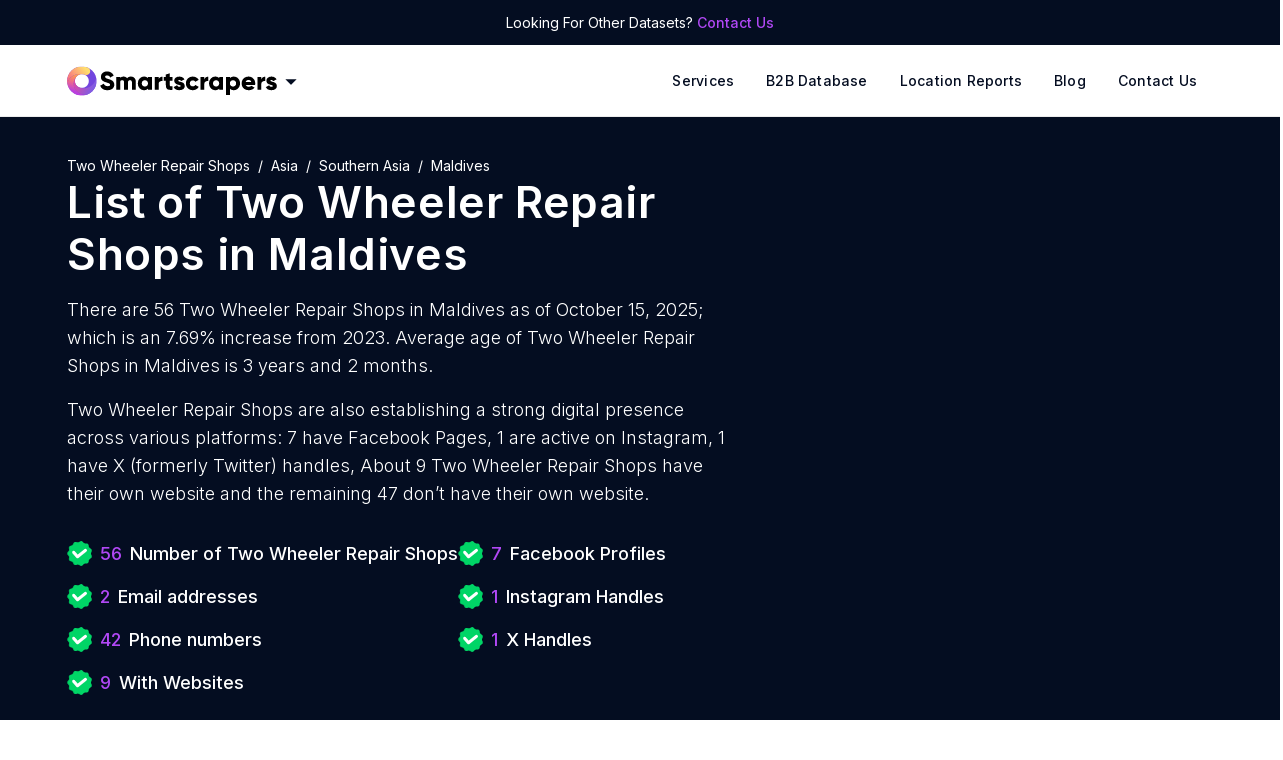

--- FILE ---
content_type: text/html; charset=utf-8
request_url: https://rentechdigital.com/smartscraper/business-report-details/list-of-two-wheeler-repair-shops-in-maldives
body_size: 30617
content:
<!DOCTYPE html><html lang="en" dir="ltr"><head><meta charSet="utf-8"/><script>
                (function(w,d,s,l,i){w[l]=w[l]||[];w[l].push({'gtm.start':
                new Date().getTime(),event:'gtm.js'});var f=d.getElementsByTagName(s)[0],
                j=d.createElement(s),dl=l!='dataLayer'?'&l='+l:'';j.defer=true;j.src=
                'https://www.googletagmanager.com/gtm.js?id='+i+dl;f.parentNode.insertBefore(j,f);
                })(window,document,'script','dataLayer','GTM-MNLD957');
              </script><script>
            !(function(f, b, e, v, n, t, s) {
                if (f.fbq) return;
                n = f.fbq = function() {
                    n.callMethod ? n.callMethod.apply(n, arguments) : n.queue.push(arguments);
                };
                if (!f._fbq) f._fbq = n;
                n.push = n;
                n.loaded = !0;
                n.version = "2.0";
                n.queue = [];
                t = b.createElement(e);
                t.async = !0;
                t.src = v;
                s = b.getElementsByTagName(e)[0];
                s.parentNode.insertBefore(t, s);
            })(window, document, "script", "https://connect.facebook.net/en_US/fbevents.js");
            fbq("init", "666915458110929");
            fbq("track", "PageView");
            </script><meta name="theme-color" content="#770edf"/><meta name="msapplication-navbutton-color" content="#770edf"/><meta name="viewport" content="width=device-width, initial-scale=1.0, maximum-scale=1.0,user-scalable=0"/><meta name="apple-mobile-web-app-status-bar-style" content="#770edf"/><title>List Of Two Wheeler Repair Shops in Maldives</title><meta name="description" content="Download the list of Two Wheeler Repair Shops in Maldives. Smartscrapers provides an accurate directory and the latest data on the number of Two Wheeler Repair Shops in Maldives"/><link rel="canonical" href="https://rentechdigital.com/smartscraper/business-report-details/list-of-two-wheeler-repair-shops-in-maldives"/><meta property="og:title" content="List Of Two Wheeler Repair Shops in Maldives"/><meta property="og:description" content="Download the list of Two Wheeler Repair Shops in Maldives. Smartscrapers provides an accurate directory and the latest data on the number of Two Wheeler Repair Shops in Maldives"/><meta property="og:url" content="https://rentechdigital.com/smartscraper/business-report-details/list-of-two-wheeler-repair-shops-in-maldives"/><meta property="og:type" content="website"/><meta property="og:site_name" content="SmartScraper"/><meta property="og:image" content="https://cdn.rentechdigital.com/common_files/rentech/og-image-logo.png"/><script id="schema" type="application/ld+json">{
									"@context": "https://schema.org/",
									"@type": "Dataset",
									"name": "Two Wheeler Repair Shops in Maldives - 56 Available (Free Sample)",
									"description": "This dataset provides information on 56 Two Wheeler Repair Shops in Maldives as of 2025-10-15. It includes details such as email addresses (where publicly available), phone numbers (where publicly available), and geocoded addresses. Explore market trends, identify potential business partners, and gain valuable insights into the industry. Download a complimentary sample of 10 records to see what's included.",
									"url": "https://rentechdigital.com/smartscraper/business-report-details/list-of-two-wheeler-repair-shops-in-maldives",
									"creator": [
									 {
									  "@type": "Organization",
									  "name": "Smartscraper | Rentech Digital",
									  "url": "https://rentechdigital.com/smartscraper"
									 }
									],  
									"distribution": [
									 {
									  "@type": "DataDownload",
									  "contentUrl": "https://rentechdigital.com/smartscraper/business-report-details/list-of-two-wheeler-repair-shops-in-maldives",
									  "encodingFormat":"CSV"
									 }
									],
									"dateModified": "2025-10-15"
								   }
								</script><script type="application/ld+json">
		{
			"@context": "https://schema.org",
			"@type": "FAQPage",
			"mainEntity": [
				{
					"@type": "Question",
					"name": "What is the total number of Two Wheeler Repair Shops in Maldives?",
					"acceptedAnswer": {
						"@type": "Answer",
						"text": "The total number of Two Wheeler Repair Shops in Maldives is 56."
					}
				},{
					"@type": "Question",
					"name": "Where can I get the Two Wheeler Repair Shops in Maldives leads database?",
					"acceptedAnswer": {
						"@type": "Answer",
						"text": "Smartscrapers is your go-to platform to get authentic and reliable data on Two Wheeler Repair Shops in Maldives at an affordable price."
					}
				},{
					"@type": "Question",
					"name": "How to download sales qualified leads database of Two Wheeler Repair Shops in Maldives?",
					"acceptedAnswer": {
						"@type": "Answer",
						"text": "You can download the complete dataset of sales qualified leads of Two Wheeler Repair Shops in Maldives once you purchase it."
					}
				},{
					"@type": "Question",
					"name": "Can I download a sample dataset of Two Wheeler Repair Shops leads in Maldives?",
					"acceptedAnswer": {
						"@type": "Answer",
						"text": "Absolutely! Smartscrapers enables you to download a sample dataset directly from the corresponding webpage."
					}
				},{
					"@type": "Question",
					"name": "In what formats can I download Two Wheeler Repair Shops in Maldives leads?",
					"acceptedAnswer": {
						"@type": "Answer",
						"text": "You can download the data in CSV, Esri Shapefile, Excel, GeoJSON, or KML (Google Earth) file formats."
					}
				},{
					"@type": "Question",
					"name": "How much does the Two Wheeler Repair Shops in Maldives dataset cost?",
					"acceptedAnswer": {
						"@type": "Answer",
						"text": "The price of Two Wheeler Repair Shops in Maldives dataset costs $299."
					}
				},{
					"@type": "Question",
					"name": "How many Two Wheeler Repair Shops in Maldives have phone numbers?",
					"acceptedAnswer": {
						"@type": "Answer",
						"text": "There are 42 Two Wheeler Repair Shops in Maldives with phone numbers."
					}
				},{
					"@type": "Question",
					"name": "How many Two Wheeler Repair Shops in Maldives have email addresses?",
					"acceptedAnswer": {
						"@type": "Answer",
						"text": "There are 2 Two Wheeler Repair Shops in Maldives with email addresses."
					}
				},{
					"@type": "Question",
					"name": "How many Two Wheeler Repair Shops in Maldives have phone number lists and emails?",
					"acceptedAnswer": {
						"@type": "Answer",
						"text": "There are 2 Two Wheeler Repair Shops in Maldives with both phone numbers and email lists."
					}
				},{
					"@type": "Question",
					"name": "How many Two Wheeler Repair Shops in Maldives have Facebook Profiles?",
					"acceptedAnswer": {
						"@type": "Answer",
						"text": "There are 7 Two Wheeler Repair Shops in Maldives with Facebook Profiles."
					}
				},{
					"@type": "Question",
					"name": "How many Two Wheeler Repair Shops in Maldives have Instagram Handles?",
					"acceptedAnswer": {
						"@type": "Answer",
						"text": "There are 1 Two Wheeler Repair Shops in Maldives with Instagram Handles."
					}
				},{
					"@type": "Question",
					"name": "How many Two Wheeler Repair Shops in Maldives have X Handles?",
					"acceptedAnswer": {
						"@type": "Answer",
						"text": "There are 1 Two Wheeler Repair Shops in Maldives with X Handles."
					}
				},{
					"@type": "Question",
					"name": "How many Two Wheeler Repair Shops in Maldives have WhatsApp Numbers?",
					"acceptedAnswer": {
						"@type": "Answer",
						"text": "There are 1 Two Wheeler Repair Shops in Maldives with WhatsApp Numbers."
					}
				},{
					"@type": "Question",
					"name": "What is the total count of Two Wheeler Repair Shops in Maldives with a website?",
					"acceptedAnswer": {
						"@type": "Answer",
						"text": "The total count of Two Wheeler Repair Shops in Maldives with a website is 9."
					}
				},{
					"@type": "Question",
					"name": "What is the total count of Two Wheeler Repair Shops in Maldives without a website?",
					"acceptedAnswer": {
						"@type": "Answer",
						"text": "The total count of Two Wheeler Repair Shops in Maldives without a website is 47."
					}
				},{
					"@type": "Question",
					"name": "How many 5-star rated Two Wheeler Repair Shops are there in Maldives?",
					"acceptedAnswer": {
						"@type": "Answer",
						"text": "There are 23 5-star rated Two Wheeler Repair Shops in Maldives."
					}
				},{
					"@type": "Question",
					"name": "What is the total count of 4-star rated Two Wheeler Repair Shops in Maldives?",
					"acceptedAnswer": {
						"@type": "Answer",
						"text": "There are 9 4-star rated Two Wheeler Repair Shops in Maldives."
					}
				},{
					"@type": "Question",
					"name": "How many 3-star rated Two Wheeler Repair Shops are there in Maldives?",
					"acceptedAnswer": {
						"@type": "Answer",
						"text": "There are 6 3-star rated Two Wheeler Repair Shops in Maldives."
					}
				},{
					"@type": "Question",
					"name": "What is the total count of 2-star rated Two Wheeler Repair Shops in Maldives?",
					"acceptedAnswer": {
						"@type": "Answer",
						"text": "There are 0 2-star rated Two Wheeler Repair Shops in Maldives."
					}
				},{
					"@type": "Question",
					"name": "How many 1-star rated Two Wheeler Repair Shops are there in Maldives?",
					"acceptedAnswer": {
						"@type": "Answer",
						"text": "There are 1 1-star rated Two Wheeler Repair Shops in Maldives."
					}
				},{
					"@type": "Question",
					"name": "How long do Two Wheeler Repair Shops stay in business in Maldives?",
					"acceptedAnswer": {
						"@type": "Answer",
						"text": "The average age of Two Wheeler Repair Shops in Maldives is 3 years and 2 months."
					}
				},{
					"@type": "Question",
					"name": "What are the top 3 states with the most number of Two Wheeler Repair Shops in Maldives?",
					"acceptedAnswer": {
						"@type": "Answer",
						"text": " Kaafu Atoll are the top 3 states with the most number of Two Wheeler Repair Shops in Maldives. Kaafu Atoll leads at the top with 52 Two Wheeler Repair Shops, at 92.86%."
					}
				},{
					"@type": "Question",
					"name": "Which is the best state for Two Wheeler Repair Shops in Maldives?",
					"acceptedAnswer": {
						"@type": "Answer",
						"text": "Kaafu Atoll, with the most number of Two Wheeler Repair Shops, is the best state for Two Wheeler Repair Shops in Maldives. It tops with 52 Two Wheeler Repair Shops, which is 92.86% of the total Two Wheeler Repair Shops in Maldives."
					}
				},{
					"@type": "Question",
					"name": "How to target Two Wheeler Repair Shops through Facebook Ad Campaigns?",
					"acceptedAnswer": {
						"@type": "Answer",
						"text": "By uploading our dataset on Two Wheeler Repair Shops, you can effortlessly reach the right target audience, optimize your ad campaigns, and increase your conversion rate."
					}
				},{
					"@type": "Question",
					"name": "How to target Two Wheeler Repair Shops through Google Ad Campaigns?",
					"acceptedAnswer": {
						"@type": "Answer",
						"text": "By uploading our dataset on Two Wheeler Repair Shops, you can effortlessly reach the right target audience through Google Ads, optimize your ad campaigns, and maximize your ROI."
					}
				},{
					"@type": "Question",
					"name": "How do email addresses of Two Wheeler Repair Shops assist in online marketing?",
					"acceptedAnswer": {
						"@type": "Answer",
						"text": "With the email addresses of Two Wheeler Repair Shops, you can reach your audience directly, ensuring your messages land in the inboxes of potential customers, leading to increased engagement and conversion rates."
					}
				},{
					"@type": "Question",
					"name": "How do phone numbers of Two Wheeler Repair Shops help businesses?",
					"acceptedAnswer": {
						"@type": "Answer",
						"text": "Whether for cold calling campaigns or personalized messaging, having accurate phone numbers allows you to establish meaningful connections."
					}
				},{
					"@type": "Question",
					"name": "How does the mailing address data of Two Wheeler Repair Shops support marketing strategies?",
					"acceptedAnswer": {
						"@type": "Answer",
						"text": "The mailing address data of Two Wheeler Repair Shops ensures that your promotional materials reach the hands of potential customers, driving engagement and brand recognition."
					}
				}
			]
		}
		</script><meta name="next-head-count" content="18"/><meta name="facebook-domain-verification" content="xd4gio2met7u7e5p32kw7mhj2vhz0w"/><link rel="preconnect" href="https://fonts.googleapis.com"/><link rel="preconnect" href="https://fonts.gstatic.com" crossorigin="anonymous"/><link rel="preconnect" href="//cdn.rentechdigital.com"/><link rel="preconnect" href="//api.rentechdigital.com"/><link rel="dns-prefetch" href="//cdn.rentechdigital.com"/><link rel="dns-prefetch" href="//api.rentechdigital.com"/><link rel="dns-prefetch" href="//www.facebook.com"/><link rel="dns-prefetch" href="//www.google-analytics.com"/><link rel="dns-prefetch" href="//www.google.co.in"/><link rel="dns-prefetch" href="//widget.intercom.io"/><link rel="dns-prefetch" href="//track.hubspot.com"/><link rel="dns-prefetch" href="//tpc.googlesyndication.com"/><link rel="dns-prefetch" href="//stats.g.doubleclick.net"/><link rel="dns-prefetch" href="//static.hsappstatic.net"/><link rel="preconnect" href="https://fonts.gstatic.com" crossorigin /><link data-next-font="" rel="preconnect" href="/" crossorigin="anonymous"/><link rel="preload" href="/_next/static/css/452de943f120b197.css" as="style"/><link rel="stylesheet" href="/_next/static/css/452de943f120b197.css" data-n-g=""/><noscript data-n-css=""></noscript><script defer="" nomodule="" src="/_next/static/chunks/polyfills-42372ed130431b0a.js"></script><script defer="" src="/_next/static/chunks/5675-d4de5003e8f86a4a.js"></script><script defer="" src="/_next/static/chunks/4016.baee9262a05baa07.js"></script><script src="/_next/static/chunks/webpack-1e793426983e4eb1.js" defer=""></script><script src="/_next/static/chunks/framework-945b357d4a851f4b.js" defer=""></script><script src="/_next/static/chunks/main-ce6c244cde0a0462.js" defer=""></script><script src="/_next/static/chunks/pages/_app-c7e2356d20a05197.js" defer=""></script><script src="/_next/static/chunks/1664-097cf1773184f113.js" defer=""></script><script src="/_next/static/chunks/5813-9d152bf210367ee2.js" defer=""></script><script src="/_next/static/chunks/5624-59af468301580fe3.js" defer=""></script><script src="/_next/static/chunks/6377-6d64a80b4594c519.js" defer=""></script><script src="/_next/static/chunks/9345-555bf7d731d688a6.js" defer=""></script><script src="/_next/static/chunks/6748-cf0f1ce63c05c176.js" defer=""></script><script src="/_next/static/chunks/9773-c906124691e18307.js" defer=""></script><script src="/_next/static/chunks/3646-1b1dbc640a3cbcf4.js" defer=""></script><script src="/_next/static/chunks/7610-f313764823b2e99d.js" defer=""></script><script src="/_next/static/chunks/pages/smartscraper/business-report-details/%5B...slug%5D-c3af096114344bf8.js" defer=""></script><script src="/_next/static/LV_kuszUB78NTE7Jw720V/_buildManifest.js" defer=""></script><script src="/_next/static/LV_kuszUB78NTE7Jw720V/_ssgManifest.js" defer=""></script><style data-href="https://fonts.googleapis.com/css2?family=Inter:wght@100;300;400;500;600;700;800;900&family=Oswald:wght@600&display=swap">@font-face{font-family:'Inter';font-style:normal;font-weight:100;font-display:swap;src:url(https://fonts.gstatic.com/l/font?kit=UcCO3FwrK3iLTeHuS_nVMrMxCp50SjIw2boKoduKmMEVuLyeMZs&skey=c491285d6722e4fa&v=v20) format('woff')}@font-face{font-family:'Inter';font-style:normal;font-weight:300;font-display:swap;src:url(https://fonts.gstatic.com/l/font?kit=UcCO3FwrK3iLTeHuS_nVMrMxCp50SjIw2boKoduKmMEVuOKfMZs&skey=c491285d6722e4fa&v=v20) format('woff')}@font-face{font-family:'Inter';font-style:normal;font-weight:400;font-display:swap;src:url(https://fonts.gstatic.com/l/font?kit=UcCO3FwrK3iLTeHuS_nVMrMxCp50SjIw2boKoduKmMEVuLyfMZs&skey=c491285d6722e4fa&v=v20) format('woff')}@font-face{font-family:'Inter';font-style:normal;font-weight:500;font-display:swap;src:url(https://fonts.gstatic.com/l/font?kit=UcCO3FwrK3iLTeHuS_nVMrMxCp50SjIw2boKoduKmMEVuI6fMZs&skey=c491285d6722e4fa&v=v20) format('woff')}@font-face{font-family:'Inter';font-style:normal;font-weight:600;font-display:swap;src:url(https://fonts.gstatic.com/l/font?kit=UcCO3FwrK3iLTeHuS_nVMrMxCp50SjIw2boKoduKmMEVuGKYMZs&skey=c491285d6722e4fa&v=v20) format('woff')}@font-face{font-family:'Inter';font-style:normal;font-weight:700;font-display:swap;src:url(https://fonts.gstatic.com/l/font?kit=UcCO3FwrK3iLTeHuS_nVMrMxCp50SjIw2boKoduKmMEVuFuYMZs&skey=c491285d6722e4fa&v=v20) format('woff')}@font-face{font-family:'Inter';font-style:normal;font-weight:800;font-display:swap;src:url(https://fonts.gstatic.com/l/font?kit=UcCO3FwrK3iLTeHuS_nVMrMxCp50SjIw2boKoduKmMEVuDyYMZs&skey=c491285d6722e4fa&v=v20) format('woff')}@font-face{font-family:'Inter';font-style:normal;font-weight:900;font-display:swap;src:url(https://fonts.gstatic.com/l/font?kit=UcCO3FwrK3iLTeHuS_nVMrMxCp50SjIw2boKoduKmMEVuBWYMZs&skey=c491285d6722e4fa&v=v20) format('woff')}@font-face{font-family:'Oswald';font-style:normal;font-weight:600;font-display:swap;src:url(https://fonts.gstatic.com/l/font?kit=TK3_WkUHHAIjg75cFRf3bXL8LICs1y9ogUI&skey=653237e53512d0de&v=v57) format('woff')}@font-face{font-family:'Inter';font-style:normal;font-weight:100;font-display:swap;src:url(https://fonts.gstatic.com/s/inter/v20/UcC73FwrK3iLTeHuS_nVMrMxCp50SjIa2JL7W0Q5n-wU.woff2) format('woff2');unicode-range:U+0460-052F,U+1C80-1C8A,U+20B4,U+2DE0-2DFF,U+A640-A69F,U+FE2E-FE2F}@font-face{font-family:'Inter';font-style:normal;font-weight:100;font-display:swap;src:url(https://fonts.gstatic.com/s/inter/v20/UcC73FwrK3iLTeHuS_nVMrMxCp50SjIa0ZL7W0Q5n-wU.woff2) format('woff2');unicode-range:U+0301,U+0400-045F,U+0490-0491,U+04B0-04B1,U+2116}@font-face{font-family:'Inter';font-style:normal;font-weight:100;font-display:swap;src:url(https://fonts.gstatic.com/s/inter/v20/UcC73FwrK3iLTeHuS_nVMrMxCp50SjIa2ZL7W0Q5n-wU.woff2) format('woff2');unicode-range:U+1F00-1FFF}@font-face{font-family:'Inter';font-style:normal;font-weight:100;font-display:swap;src:url(https://fonts.gstatic.com/s/inter/v20/UcC73FwrK3iLTeHuS_nVMrMxCp50SjIa1pL7W0Q5n-wU.woff2) format('woff2');unicode-range:U+0370-0377,U+037A-037F,U+0384-038A,U+038C,U+038E-03A1,U+03A3-03FF}@font-face{font-family:'Inter';font-style:normal;font-weight:100;font-display:swap;src:url(https://fonts.gstatic.com/s/inter/v20/UcC73FwrK3iLTeHuS_nVMrMxCp50SjIa2pL7W0Q5n-wU.woff2) format('woff2');unicode-range:U+0102-0103,U+0110-0111,U+0128-0129,U+0168-0169,U+01A0-01A1,U+01AF-01B0,U+0300-0301,U+0303-0304,U+0308-0309,U+0323,U+0329,U+1EA0-1EF9,U+20AB}@font-face{font-family:'Inter';font-style:normal;font-weight:100;font-display:swap;src:url(https://fonts.gstatic.com/s/inter/v20/UcC73FwrK3iLTeHuS_nVMrMxCp50SjIa25L7W0Q5n-wU.woff2) format('woff2');unicode-range:U+0100-02BA,U+02BD-02C5,U+02C7-02CC,U+02CE-02D7,U+02DD-02FF,U+0304,U+0308,U+0329,U+1D00-1DBF,U+1E00-1E9F,U+1EF2-1EFF,U+2020,U+20A0-20AB,U+20AD-20C0,U+2113,U+2C60-2C7F,U+A720-A7FF}@font-face{font-family:'Inter';font-style:normal;font-weight:100;font-display:swap;src:url(https://fonts.gstatic.com/s/inter/v20/UcC73FwrK3iLTeHuS_nVMrMxCp50SjIa1ZL7W0Q5nw.woff2) format('woff2');unicode-range:U+0000-00FF,U+0131,U+0152-0153,U+02BB-02BC,U+02C6,U+02DA,U+02DC,U+0304,U+0308,U+0329,U+2000-206F,U+20AC,U+2122,U+2191,U+2193,U+2212,U+2215,U+FEFF,U+FFFD}@font-face{font-family:'Inter';font-style:normal;font-weight:300;font-display:swap;src:url(https://fonts.gstatic.com/s/inter/v20/UcC73FwrK3iLTeHuS_nVMrMxCp50SjIa2JL7W0Q5n-wU.woff2) format('woff2');unicode-range:U+0460-052F,U+1C80-1C8A,U+20B4,U+2DE0-2DFF,U+A640-A69F,U+FE2E-FE2F}@font-face{font-family:'Inter';font-style:normal;font-weight:300;font-display:swap;src:url(https://fonts.gstatic.com/s/inter/v20/UcC73FwrK3iLTeHuS_nVMrMxCp50SjIa0ZL7W0Q5n-wU.woff2) format('woff2');unicode-range:U+0301,U+0400-045F,U+0490-0491,U+04B0-04B1,U+2116}@font-face{font-family:'Inter';font-style:normal;font-weight:300;font-display:swap;src:url(https://fonts.gstatic.com/s/inter/v20/UcC73FwrK3iLTeHuS_nVMrMxCp50SjIa2ZL7W0Q5n-wU.woff2) format('woff2');unicode-range:U+1F00-1FFF}@font-face{font-family:'Inter';font-style:normal;font-weight:300;font-display:swap;src:url(https://fonts.gstatic.com/s/inter/v20/UcC73FwrK3iLTeHuS_nVMrMxCp50SjIa1pL7W0Q5n-wU.woff2) format('woff2');unicode-range:U+0370-0377,U+037A-037F,U+0384-038A,U+038C,U+038E-03A1,U+03A3-03FF}@font-face{font-family:'Inter';font-style:normal;font-weight:300;font-display:swap;src:url(https://fonts.gstatic.com/s/inter/v20/UcC73FwrK3iLTeHuS_nVMrMxCp50SjIa2pL7W0Q5n-wU.woff2) format('woff2');unicode-range:U+0102-0103,U+0110-0111,U+0128-0129,U+0168-0169,U+01A0-01A1,U+01AF-01B0,U+0300-0301,U+0303-0304,U+0308-0309,U+0323,U+0329,U+1EA0-1EF9,U+20AB}@font-face{font-family:'Inter';font-style:normal;font-weight:300;font-display:swap;src:url(https://fonts.gstatic.com/s/inter/v20/UcC73FwrK3iLTeHuS_nVMrMxCp50SjIa25L7W0Q5n-wU.woff2) format('woff2');unicode-range:U+0100-02BA,U+02BD-02C5,U+02C7-02CC,U+02CE-02D7,U+02DD-02FF,U+0304,U+0308,U+0329,U+1D00-1DBF,U+1E00-1E9F,U+1EF2-1EFF,U+2020,U+20A0-20AB,U+20AD-20C0,U+2113,U+2C60-2C7F,U+A720-A7FF}@font-face{font-family:'Inter';font-style:normal;font-weight:300;font-display:swap;src:url(https://fonts.gstatic.com/s/inter/v20/UcC73FwrK3iLTeHuS_nVMrMxCp50SjIa1ZL7W0Q5nw.woff2) format('woff2');unicode-range:U+0000-00FF,U+0131,U+0152-0153,U+02BB-02BC,U+02C6,U+02DA,U+02DC,U+0304,U+0308,U+0329,U+2000-206F,U+20AC,U+2122,U+2191,U+2193,U+2212,U+2215,U+FEFF,U+FFFD}@font-face{font-family:'Inter';font-style:normal;font-weight:400;font-display:swap;src:url(https://fonts.gstatic.com/s/inter/v20/UcC73FwrK3iLTeHuS_nVMrMxCp50SjIa2JL7W0Q5n-wU.woff2) format('woff2');unicode-range:U+0460-052F,U+1C80-1C8A,U+20B4,U+2DE0-2DFF,U+A640-A69F,U+FE2E-FE2F}@font-face{font-family:'Inter';font-style:normal;font-weight:400;font-display:swap;src:url(https://fonts.gstatic.com/s/inter/v20/UcC73FwrK3iLTeHuS_nVMrMxCp50SjIa0ZL7W0Q5n-wU.woff2) format('woff2');unicode-range:U+0301,U+0400-045F,U+0490-0491,U+04B0-04B1,U+2116}@font-face{font-family:'Inter';font-style:normal;font-weight:400;font-display:swap;src:url(https://fonts.gstatic.com/s/inter/v20/UcC73FwrK3iLTeHuS_nVMrMxCp50SjIa2ZL7W0Q5n-wU.woff2) format('woff2');unicode-range:U+1F00-1FFF}@font-face{font-family:'Inter';font-style:normal;font-weight:400;font-display:swap;src:url(https://fonts.gstatic.com/s/inter/v20/UcC73FwrK3iLTeHuS_nVMrMxCp50SjIa1pL7W0Q5n-wU.woff2) format('woff2');unicode-range:U+0370-0377,U+037A-037F,U+0384-038A,U+038C,U+038E-03A1,U+03A3-03FF}@font-face{font-family:'Inter';font-style:normal;font-weight:400;font-display:swap;src:url(https://fonts.gstatic.com/s/inter/v20/UcC73FwrK3iLTeHuS_nVMrMxCp50SjIa2pL7W0Q5n-wU.woff2) format('woff2');unicode-range:U+0102-0103,U+0110-0111,U+0128-0129,U+0168-0169,U+01A0-01A1,U+01AF-01B0,U+0300-0301,U+0303-0304,U+0308-0309,U+0323,U+0329,U+1EA0-1EF9,U+20AB}@font-face{font-family:'Inter';font-style:normal;font-weight:400;font-display:swap;src:url(https://fonts.gstatic.com/s/inter/v20/UcC73FwrK3iLTeHuS_nVMrMxCp50SjIa25L7W0Q5n-wU.woff2) format('woff2');unicode-range:U+0100-02BA,U+02BD-02C5,U+02C7-02CC,U+02CE-02D7,U+02DD-02FF,U+0304,U+0308,U+0329,U+1D00-1DBF,U+1E00-1E9F,U+1EF2-1EFF,U+2020,U+20A0-20AB,U+20AD-20C0,U+2113,U+2C60-2C7F,U+A720-A7FF}@font-face{font-family:'Inter';font-style:normal;font-weight:400;font-display:swap;src:url(https://fonts.gstatic.com/s/inter/v20/UcC73FwrK3iLTeHuS_nVMrMxCp50SjIa1ZL7W0Q5nw.woff2) format('woff2');unicode-range:U+0000-00FF,U+0131,U+0152-0153,U+02BB-02BC,U+02C6,U+02DA,U+02DC,U+0304,U+0308,U+0329,U+2000-206F,U+20AC,U+2122,U+2191,U+2193,U+2212,U+2215,U+FEFF,U+FFFD}@font-face{font-family:'Inter';font-style:normal;font-weight:500;font-display:swap;src:url(https://fonts.gstatic.com/s/inter/v20/UcC73FwrK3iLTeHuS_nVMrMxCp50SjIa2JL7W0Q5n-wU.woff2) format('woff2');unicode-range:U+0460-052F,U+1C80-1C8A,U+20B4,U+2DE0-2DFF,U+A640-A69F,U+FE2E-FE2F}@font-face{font-family:'Inter';font-style:normal;font-weight:500;font-display:swap;src:url(https://fonts.gstatic.com/s/inter/v20/UcC73FwrK3iLTeHuS_nVMrMxCp50SjIa0ZL7W0Q5n-wU.woff2) format('woff2');unicode-range:U+0301,U+0400-045F,U+0490-0491,U+04B0-04B1,U+2116}@font-face{font-family:'Inter';font-style:normal;font-weight:500;font-display:swap;src:url(https://fonts.gstatic.com/s/inter/v20/UcC73FwrK3iLTeHuS_nVMrMxCp50SjIa2ZL7W0Q5n-wU.woff2) format('woff2');unicode-range:U+1F00-1FFF}@font-face{font-family:'Inter';font-style:normal;font-weight:500;font-display:swap;src:url(https://fonts.gstatic.com/s/inter/v20/UcC73FwrK3iLTeHuS_nVMrMxCp50SjIa1pL7W0Q5n-wU.woff2) format('woff2');unicode-range:U+0370-0377,U+037A-037F,U+0384-038A,U+038C,U+038E-03A1,U+03A3-03FF}@font-face{font-family:'Inter';font-style:normal;font-weight:500;font-display:swap;src:url(https://fonts.gstatic.com/s/inter/v20/UcC73FwrK3iLTeHuS_nVMrMxCp50SjIa2pL7W0Q5n-wU.woff2) format('woff2');unicode-range:U+0102-0103,U+0110-0111,U+0128-0129,U+0168-0169,U+01A0-01A1,U+01AF-01B0,U+0300-0301,U+0303-0304,U+0308-0309,U+0323,U+0329,U+1EA0-1EF9,U+20AB}@font-face{font-family:'Inter';font-style:normal;font-weight:500;font-display:swap;src:url(https://fonts.gstatic.com/s/inter/v20/UcC73FwrK3iLTeHuS_nVMrMxCp50SjIa25L7W0Q5n-wU.woff2) format('woff2');unicode-range:U+0100-02BA,U+02BD-02C5,U+02C7-02CC,U+02CE-02D7,U+02DD-02FF,U+0304,U+0308,U+0329,U+1D00-1DBF,U+1E00-1E9F,U+1EF2-1EFF,U+2020,U+20A0-20AB,U+20AD-20C0,U+2113,U+2C60-2C7F,U+A720-A7FF}@font-face{font-family:'Inter';font-style:normal;font-weight:500;font-display:swap;src:url(https://fonts.gstatic.com/s/inter/v20/UcC73FwrK3iLTeHuS_nVMrMxCp50SjIa1ZL7W0Q5nw.woff2) format('woff2');unicode-range:U+0000-00FF,U+0131,U+0152-0153,U+02BB-02BC,U+02C6,U+02DA,U+02DC,U+0304,U+0308,U+0329,U+2000-206F,U+20AC,U+2122,U+2191,U+2193,U+2212,U+2215,U+FEFF,U+FFFD}@font-face{font-family:'Inter';font-style:normal;font-weight:600;font-display:swap;src:url(https://fonts.gstatic.com/s/inter/v20/UcC73FwrK3iLTeHuS_nVMrMxCp50SjIa2JL7W0Q5n-wU.woff2) format('woff2');unicode-range:U+0460-052F,U+1C80-1C8A,U+20B4,U+2DE0-2DFF,U+A640-A69F,U+FE2E-FE2F}@font-face{font-family:'Inter';font-style:normal;font-weight:600;font-display:swap;src:url(https://fonts.gstatic.com/s/inter/v20/UcC73FwrK3iLTeHuS_nVMrMxCp50SjIa0ZL7W0Q5n-wU.woff2) format('woff2');unicode-range:U+0301,U+0400-045F,U+0490-0491,U+04B0-04B1,U+2116}@font-face{font-family:'Inter';font-style:normal;font-weight:600;font-display:swap;src:url(https://fonts.gstatic.com/s/inter/v20/UcC73FwrK3iLTeHuS_nVMrMxCp50SjIa2ZL7W0Q5n-wU.woff2) format('woff2');unicode-range:U+1F00-1FFF}@font-face{font-family:'Inter';font-style:normal;font-weight:600;font-display:swap;src:url(https://fonts.gstatic.com/s/inter/v20/UcC73FwrK3iLTeHuS_nVMrMxCp50SjIa1pL7W0Q5n-wU.woff2) format('woff2');unicode-range:U+0370-0377,U+037A-037F,U+0384-038A,U+038C,U+038E-03A1,U+03A3-03FF}@font-face{font-family:'Inter';font-style:normal;font-weight:600;font-display:swap;src:url(https://fonts.gstatic.com/s/inter/v20/UcC73FwrK3iLTeHuS_nVMrMxCp50SjIa2pL7W0Q5n-wU.woff2) format('woff2');unicode-range:U+0102-0103,U+0110-0111,U+0128-0129,U+0168-0169,U+01A0-01A1,U+01AF-01B0,U+0300-0301,U+0303-0304,U+0308-0309,U+0323,U+0329,U+1EA0-1EF9,U+20AB}@font-face{font-family:'Inter';font-style:normal;font-weight:600;font-display:swap;src:url(https://fonts.gstatic.com/s/inter/v20/UcC73FwrK3iLTeHuS_nVMrMxCp50SjIa25L7W0Q5n-wU.woff2) format('woff2');unicode-range:U+0100-02BA,U+02BD-02C5,U+02C7-02CC,U+02CE-02D7,U+02DD-02FF,U+0304,U+0308,U+0329,U+1D00-1DBF,U+1E00-1E9F,U+1EF2-1EFF,U+2020,U+20A0-20AB,U+20AD-20C0,U+2113,U+2C60-2C7F,U+A720-A7FF}@font-face{font-family:'Inter';font-style:normal;font-weight:600;font-display:swap;src:url(https://fonts.gstatic.com/s/inter/v20/UcC73FwrK3iLTeHuS_nVMrMxCp50SjIa1ZL7W0Q5nw.woff2) format('woff2');unicode-range:U+0000-00FF,U+0131,U+0152-0153,U+02BB-02BC,U+02C6,U+02DA,U+02DC,U+0304,U+0308,U+0329,U+2000-206F,U+20AC,U+2122,U+2191,U+2193,U+2212,U+2215,U+FEFF,U+FFFD}@font-face{font-family:'Inter';font-style:normal;font-weight:700;font-display:swap;src:url(https://fonts.gstatic.com/s/inter/v20/UcC73FwrK3iLTeHuS_nVMrMxCp50SjIa2JL7W0Q5n-wU.woff2) format('woff2');unicode-range:U+0460-052F,U+1C80-1C8A,U+20B4,U+2DE0-2DFF,U+A640-A69F,U+FE2E-FE2F}@font-face{font-family:'Inter';font-style:normal;font-weight:700;font-display:swap;src:url(https://fonts.gstatic.com/s/inter/v20/UcC73FwrK3iLTeHuS_nVMrMxCp50SjIa0ZL7W0Q5n-wU.woff2) format('woff2');unicode-range:U+0301,U+0400-045F,U+0490-0491,U+04B0-04B1,U+2116}@font-face{font-family:'Inter';font-style:normal;font-weight:700;font-display:swap;src:url(https://fonts.gstatic.com/s/inter/v20/UcC73FwrK3iLTeHuS_nVMrMxCp50SjIa2ZL7W0Q5n-wU.woff2) format('woff2');unicode-range:U+1F00-1FFF}@font-face{font-family:'Inter';font-style:normal;font-weight:700;font-display:swap;src:url(https://fonts.gstatic.com/s/inter/v20/UcC73FwrK3iLTeHuS_nVMrMxCp50SjIa1pL7W0Q5n-wU.woff2) format('woff2');unicode-range:U+0370-0377,U+037A-037F,U+0384-038A,U+038C,U+038E-03A1,U+03A3-03FF}@font-face{font-family:'Inter';font-style:normal;font-weight:700;font-display:swap;src:url(https://fonts.gstatic.com/s/inter/v20/UcC73FwrK3iLTeHuS_nVMrMxCp50SjIa2pL7W0Q5n-wU.woff2) format('woff2');unicode-range:U+0102-0103,U+0110-0111,U+0128-0129,U+0168-0169,U+01A0-01A1,U+01AF-01B0,U+0300-0301,U+0303-0304,U+0308-0309,U+0323,U+0329,U+1EA0-1EF9,U+20AB}@font-face{font-family:'Inter';font-style:normal;font-weight:700;font-display:swap;src:url(https://fonts.gstatic.com/s/inter/v20/UcC73FwrK3iLTeHuS_nVMrMxCp50SjIa25L7W0Q5n-wU.woff2) format('woff2');unicode-range:U+0100-02BA,U+02BD-02C5,U+02C7-02CC,U+02CE-02D7,U+02DD-02FF,U+0304,U+0308,U+0329,U+1D00-1DBF,U+1E00-1E9F,U+1EF2-1EFF,U+2020,U+20A0-20AB,U+20AD-20C0,U+2113,U+2C60-2C7F,U+A720-A7FF}@font-face{font-family:'Inter';font-style:normal;font-weight:700;font-display:swap;src:url(https://fonts.gstatic.com/s/inter/v20/UcC73FwrK3iLTeHuS_nVMrMxCp50SjIa1ZL7W0Q5nw.woff2) format('woff2');unicode-range:U+0000-00FF,U+0131,U+0152-0153,U+02BB-02BC,U+02C6,U+02DA,U+02DC,U+0304,U+0308,U+0329,U+2000-206F,U+20AC,U+2122,U+2191,U+2193,U+2212,U+2215,U+FEFF,U+FFFD}@font-face{font-family:'Inter';font-style:normal;font-weight:800;font-display:swap;src:url(https://fonts.gstatic.com/s/inter/v20/UcC73FwrK3iLTeHuS_nVMrMxCp50SjIa2JL7W0Q5n-wU.woff2) format('woff2');unicode-range:U+0460-052F,U+1C80-1C8A,U+20B4,U+2DE0-2DFF,U+A640-A69F,U+FE2E-FE2F}@font-face{font-family:'Inter';font-style:normal;font-weight:800;font-display:swap;src:url(https://fonts.gstatic.com/s/inter/v20/UcC73FwrK3iLTeHuS_nVMrMxCp50SjIa0ZL7W0Q5n-wU.woff2) format('woff2');unicode-range:U+0301,U+0400-045F,U+0490-0491,U+04B0-04B1,U+2116}@font-face{font-family:'Inter';font-style:normal;font-weight:800;font-display:swap;src:url(https://fonts.gstatic.com/s/inter/v20/UcC73FwrK3iLTeHuS_nVMrMxCp50SjIa2ZL7W0Q5n-wU.woff2) format('woff2');unicode-range:U+1F00-1FFF}@font-face{font-family:'Inter';font-style:normal;font-weight:800;font-display:swap;src:url(https://fonts.gstatic.com/s/inter/v20/UcC73FwrK3iLTeHuS_nVMrMxCp50SjIa1pL7W0Q5n-wU.woff2) format('woff2');unicode-range:U+0370-0377,U+037A-037F,U+0384-038A,U+038C,U+038E-03A1,U+03A3-03FF}@font-face{font-family:'Inter';font-style:normal;font-weight:800;font-display:swap;src:url(https://fonts.gstatic.com/s/inter/v20/UcC73FwrK3iLTeHuS_nVMrMxCp50SjIa2pL7W0Q5n-wU.woff2) format('woff2');unicode-range:U+0102-0103,U+0110-0111,U+0128-0129,U+0168-0169,U+01A0-01A1,U+01AF-01B0,U+0300-0301,U+0303-0304,U+0308-0309,U+0323,U+0329,U+1EA0-1EF9,U+20AB}@font-face{font-family:'Inter';font-style:normal;font-weight:800;font-display:swap;src:url(https://fonts.gstatic.com/s/inter/v20/UcC73FwrK3iLTeHuS_nVMrMxCp50SjIa25L7W0Q5n-wU.woff2) format('woff2');unicode-range:U+0100-02BA,U+02BD-02C5,U+02C7-02CC,U+02CE-02D7,U+02DD-02FF,U+0304,U+0308,U+0329,U+1D00-1DBF,U+1E00-1E9F,U+1EF2-1EFF,U+2020,U+20A0-20AB,U+20AD-20C0,U+2113,U+2C60-2C7F,U+A720-A7FF}@font-face{font-family:'Inter';font-style:normal;font-weight:800;font-display:swap;src:url(https://fonts.gstatic.com/s/inter/v20/UcC73FwrK3iLTeHuS_nVMrMxCp50SjIa1ZL7W0Q5nw.woff2) format('woff2');unicode-range:U+0000-00FF,U+0131,U+0152-0153,U+02BB-02BC,U+02C6,U+02DA,U+02DC,U+0304,U+0308,U+0329,U+2000-206F,U+20AC,U+2122,U+2191,U+2193,U+2212,U+2215,U+FEFF,U+FFFD}@font-face{font-family:'Inter';font-style:normal;font-weight:900;font-display:swap;src:url(https://fonts.gstatic.com/s/inter/v20/UcC73FwrK3iLTeHuS_nVMrMxCp50SjIa2JL7W0Q5n-wU.woff2) format('woff2');unicode-range:U+0460-052F,U+1C80-1C8A,U+20B4,U+2DE0-2DFF,U+A640-A69F,U+FE2E-FE2F}@font-face{font-family:'Inter';font-style:normal;font-weight:900;font-display:swap;src:url(https://fonts.gstatic.com/s/inter/v20/UcC73FwrK3iLTeHuS_nVMrMxCp50SjIa0ZL7W0Q5n-wU.woff2) format('woff2');unicode-range:U+0301,U+0400-045F,U+0490-0491,U+04B0-04B1,U+2116}@font-face{font-family:'Inter';font-style:normal;font-weight:900;font-display:swap;src:url(https://fonts.gstatic.com/s/inter/v20/UcC73FwrK3iLTeHuS_nVMrMxCp50SjIa2ZL7W0Q5n-wU.woff2) format('woff2');unicode-range:U+1F00-1FFF}@font-face{font-family:'Inter';font-style:normal;font-weight:900;font-display:swap;src:url(https://fonts.gstatic.com/s/inter/v20/UcC73FwrK3iLTeHuS_nVMrMxCp50SjIa1pL7W0Q5n-wU.woff2) format('woff2');unicode-range:U+0370-0377,U+037A-037F,U+0384-038A,U+038C,U+038E-03A1,U+03A3-03FF}@font-face{font-family:'Inter';font-style:normal;font-weight:900;font-display:swap;src:url(https://fonts.gstatic.com/s/inter/v20/UcC73FwrK3iLTeHuS_nVMrMxCp50SjIa2pL7W0Q5n-wU.woff2) format('woff2');unicode-range:U+0102-0103,U+0110-0111,U+0128-0129,U+0168-0169,U+01A0-01A1,U+01AF-01B0,U+0300-0301,U+0303-0304,U+0308-0309,U+0323,U+0329,U+1EA0-1EF9,U+20AB}@font-face{font-family:'Inter';font-style:normal;font-weight:900;font-display:swap;src:url(https://fonts.gstatic.com/s/inter/v20/UcC73FwrK3iLTeHuS_nVMrMxCp50SjIa25L7W0Q5n-wU.woff2) format('woff2');unicode-range:U+0100-02BA,U+02BD-02C5,U+02C7-02CC,U+02CE-02D7,U+02DD-02FF,U+0304,U+0308,U+0329,U+1D00-1DBF,U+1E00-1E9F,U+1EF2-1EFF,U+2020,U+20A0-20AB,U+20AD-20C0,U+2113,U+2C60-2C7F,U+A720-A7FF}@font-face{font-family:'Inter';font-style:normal;font-weight:900;font-display:swap;src:url(https://fonts.gstatic.com/s/inter/v20/UcC73FwrK3iLTeHuS_nVMrMxCp50SjIa1ZL7W0Q5nw.woff2) format('woff2');unicode-range:U+0000-00FF,U+0131,U+0152-0153,U+02BB-02BC,U+02C6,U+02DA,U+02DC,U+0304,U+0308,U+0329,U+2000-206F,U+20AC,U+2122,U+2191,U+2193,U+2212,U+2215,U+FEFF,U+FFFD}@font-face{font-family:'Oswald';font-style:normal;font-weight:600;font-display:swap;src:url(https://fonts.gstatic.com/l/font?kit=TK3_WkUHHAIjg75cFRf3bXL8LICs1y9osUtiYySUhiCXABTV&skey=653237e53512d0de&v=v57) format('woff');unicode-range:U+0460-052F,U+1C80-1C8A,U+20B4,U+2DE0-2DFF,U+A640-A69F,U+FE2E-FE2F}@font-face{font-family:'Oswald';font-style:normal;font-weight:600;font-display:swap;src:url(https://fonts.gstatic.com/l/font?kit=TK3_WkUHHAIjg75cFRf3bXL8LICs1y9osUJiYySUhiCXABTV&skey=653237e53512d0de&v=v57) format('woff');unicode-range:U+0301,U+0400-045F,U+0490-0491,U+04B0-04B1,U+2116}@font-face{font-family:'Oswald';font-style:normal;font-weight:600;font-display:swap;src:url(https://fonts.gstatic.com/l/font?kit=TK3_WkUHHAIjg75cFRf3bXL8LICs1y9osUliYySUhiCXABTV&skey=653237e53512d0de&v=v57) format('woff');unicode-range:U+0102-0103,U+0110-0111,U+0128-0129,U+0168-0169,U+01A0-01A1,U+01AF-01B0,U+0300-0301,U+0303-0304,U+0308-0309,U+0323,U+0329,U+1EA0-1EF9,U+20AB}@font-face{font-family:'Oswald';font-style:normal;font-weight:600;font-display:swap;src:url(https://fonts.gstatic.com/l/font?kit=TK3_WkUHHAIjg75cFRf3bXL8LICs1y9osUhiYySUhiCXABTV&skey=653237e53512d0de&v=v57) format('woff');unicode-range:U+0100-02BA,U+02BD-02C5,U+02C7-02CC,U+02CE-02D7,U+02DD-02FF,U+0304,U+0308,U+0329,U+1D00-1DBF,U+1E00-1E9F,U+1EF2-1EFF,U+2020,U+20A0-20AB,U+20AD-20C0,U+2113,U+2C60-2C7F,U+A720-A7FF}@font-face{font-family:'Oswald';font-style:normal;font-weight:600;font-display:swap;src:url(https://fonts.gstatic.com/l/font?kit=TK3_WkUHHAIjg75cFRf3bXL8LICs1y9osUZiYySUhiCXAA&skey=653237e53512d0de&v=v57) format('woff');unicode-range:U+0000-00FF,U+0131,U+0152-0153,U+02BB-02BC,U+02C6,U+02DA,U+02DC,U+0304,U+0308,U+0329,U+2000-206F,U+20AC,U+2122,U+2191,U+2193,U+2212,U+2215,U+FEFF,U+FFFD}</style></head><body id="website-body-modal"><div id="__next"><iframe src="https://www.googletagmanager.com/ns.html?id=GTM-MNLD957" height="0" width="0" style="display:none;visibility:hidden"></iframe><div id="mainHeader" class=" smart_rentech_both smart_rentech_only smart_rentech-fix smart_rentech-patuspace container-fluid "><div id="dark-layer" style="display:none" class="layr-drop-main"></div><header class="header-fixed"><div class="cust-marquee-smarts">Looking for other datasets? <a href="/smartscraper/contact-us">Contact Us</a></div><div class="row header-menu"><div class="container"><div class="row"><div class="col-12 col-respo-minus"><div class="header-main ms-auto "><div id="product-menu" class="logo-main position-relative d-inline-flex align-items-center headr-dropdwon-hover"><a href="/smartscraper"><svg width="210" height="40" viewBox="0 0 288 40" fill="none" xmlns="http://www.w3.org/2000/svg"><path d="M55.5007 32.6176C52.9497 32.6176 50.8068 32.0715 49.0912 30.9855C47.3948 29.8806 46.1894 28.3803 45.4688 26.4908L50.4178 23.6597C51.4191 25.951 53.1729 27.0935 55.6857 27.0935C57.9497 27.0935 59.0849 26.4218 59.0849 25.0784C59.0849 24.3439 58.715 23.779 57.9752 23.3772C57.2609 22.9566 55.8961 22.4732 53.8936 21.9271C52.8413 21.6446 51.9229 21.3245 51.1321 20.9729C50.3412 20.6151 49.5696 20.1569 48.8042 19.5919C48.0644 19.0018 47.4905 18.2736 47.0823 17.3948C46.6996 16.5222 46.5083 15.5241 46.5083 14.3879C46.5083 12.1029 47.331 10.2699 48.9828 8.90136C50.6537 7.53288 52.6372 6.84863 54.9331 6.84863C56.9867 6.84863 58.7979 7.332 60.3796 8.305C61.9549 9.24662 63.1985 10.6277 64.1041 12.4419L59.2635 15.2416C58.8107 14.2937 58.2495 13.5844 57.5798 13.1135C56.9102 12.6176 56.0301 12.3728 54.9331 12.3728C54.0721 12.3728 53.4025 12.5611 52.9242 12.9378C52.4714 13.2893 52.2418 13.7287 52.2418 14.2498C52.2418 14.8587 52.5288 15.3923 53.1027 15.838C53.7022 16.2899 54.9204 16.7859 56.7571 17.3257C57.7584 17.6333 58.5365 17.8781 59.0849 18.0727C59.6334 18.2611 60.3286 18.5749 61.164 19.0269C62.025 19.4475 62.6692 19.912 63.1028 20.408C63.5556 20.8788 63.9511 21.5128 64.2827 22.3163C64.6398 23.0947 64.8184 23.9924 64.8184 25.0093C64.8184 27.3634 63.9574 29.2278 62.2419 30.5963C60.5199 31.9459 58.275 32.6176 55.5007 32.6176ZM87.5737 13.9296C89.6273 13.9296 91.2727 14.6013 92.5164 15.9447C93.76 17.2692 94.3786 19.0395 94.3786 21.2554V32.1217H89.0023V21.7137C89.0023 20.816 88.7791 20.1129 88.3263 19.5919C87.8926 19.0709 87.2612 18.8135 86.4257 18.8135C85.5393 18.8135 84.8505 19.1085 84.3466 19.6986C83.8683 20.2887 83.6323 21.1048 83.6323 22.1405V32.1217H78.256V21.7137C78.256 20.816 78.0264 20.1129 77.5736 19.5919C77.1463 19.0709 76.5086 18.8135 75.6731 18.8135C74.793 18.8135 74.0978 19.1085 73.594 19.6986C73.1221 20.2887 72.8797 21.1048 72.8797 22.1405V32.1217H67.5034V14.4255H72.8797V16.0514C73.8619 14.639 75.4626 13.9296 77.682 13.9296C79.7611 13.9296 81.3237 14.708 82.376 16.2648C83.4729 14.708 85.2076 13.9296 87.5737 13.9296ZM111.062 14.4255H116.432V32.1217H111.062V30.4582C109.793 31.8957 108.014 32.6176 105.724 32.6176C103.358 32.6176 101.337 31.7199 99.6657 29.9246C97.9947 28.1104 97.1593 25.8882 97.1593 23.2705C97.1593 20.6528 97.9947 18.4494 99.6657 16.654C101.337 14.8398 103.358 13.9296 105.724 13.9296C108.014 13.9296 109.793 14.6515 111.062 16.0891V14.4255ZM103.715 26.4218C104.5 27.2002 105.533 27.5894 106.796 27.5894C108.065 27.5894 109.092 27.2002 109.876 26.4218C110.667 25.6434 111.062 24.595 111.062 23.2705C111.062 21.9522 110.667 20.9039 109.876 20.1255C109.092 19.3471 108.065 18.9516 106.796 18.9516C105.533 18.9516 104.5 19.3471 103.715 20.1255C102.925 20.9039 102.529 21.9522 102.529 23.2705C102.529 24.595 102.925 25.6434 103.715 26.4218ZM125.75 17.5768C126.088 16.4406 126.758 15.5806 127.759 14.9905C128.786 14.3753 129.908 14.0677 131.126 14.0677V20.0878C129.813 19.8744 128.582 20.1004 127.434 20.7595C126.311 21.3935 125.75 22.5172 125.75 24.1242V32.1217H120.38V14.4255H125.75V17.5768ZM144.666 19.5228H140.973V25.7877C140.973 26.4908 141.26 26.9428 141.834 27.1311C142.408 27.3194 143.352 27.3759 144.666 27.3069V32.1217C141.248 32.4732 138.882 32.1531 137.568 31.1675C136.254 30.1506 135.597 28.3552 135.597 25.7877V19.5228H132.734V14.4255H135.597V11.0608L140.973 9.47261V14.4255H144.666V19.5228ZM152.619 19.5919C152.619 19.9434 152.919 20.2385 153.512 20.477C154.137 20.6904 154.877 20.9102 155.738 21.1487C156.599 21.3621 157.453 21.6446 158.314 21.9962C159.175 22.354 159.909 22.944 160.502 23.7664C161.127 24.5699 161.433 25.5869 161.433 26.811C161.433 28.7256 160.718 30.1757 159.284 31.1675C157.849 32.1343 156.082 32.6176 153.984 32.6176C150.208 32.6176 147.638 31.2115 146.28 28.4054L150.935 25.7877C151.414 27.1751 152.428 27.8719 153.984 27.8719C155.272 27.8719 155.916 27.5078 155.916 26.7733C155.916 26.4218 155.604 26.1267 154.985 25.8882C154.386 25.6559 153.658 25.4299 152.797 25.2165C151.937 24.9842 151.082 24.6892 150.221 24.3314C149.36 23.9547 148.62 23.3772 147.995 22.5988C147.402 21.8204 147.102 20.8662 147.102 19.7363C147.102 17.8907 147.772 16.4657 149.111 15.4488C150.47 14.4381 152.141 13.9296 154.124 13.9296C155.604 13.9296 156.956 14.2623 158.174 14.9215C159.392 15.5555 160.368 16.4908 161.114 17.7149L156.522 20.1569C155.954 19.1211 155.151 18.6 154.124 18.6C153.123 18.6 152.619 18.9328 152.619 19.5919ZM172.543 32.6176C169.819 32.6176 167.549 31.7199 165.731 29.9246C163.946 28.1355 163.046 25.9133 163.046 23.2705C163.046 20.6277 163.946 18.4117 165.731 16.6164C167.549 14.8273 169.819 13.9296 172.543 13.9296C174.265 13.9296 175.84 14.3439 177.268 15.1663C178.729 15.9949 179.851 17.0935 180.642 18.4619L175.948 21.1487C175.298 19.8304 174.143 19.165 172.472 19.165C171.299 19.165 170.33 19.5542 169.571 20.3326C168.805 21.0922 168.423 22.0715 168.423 23.2705C168.423 24.4758 168.805 25.4676 169.571 26.246C170.33 26.9993 171.299 27.3759 172.472 27.3759C174.169 27.3759 175.323 26.7168 175.948 25.3985L180.642 28.0476C179.851 29.4412 178.742 30.5523 177.307 31.3747C175.872 32.2033 174.284 32.6176 172.543 32.6176ZM188.353 17.5768C188.684 16.4406 189.354 15.5806 190.362 14.9905C191.388 14.3753 192.511 14.0677 193.729 14.0677V20.0878C192.415 19.8744 191.184 20.1004 190.036 20.7595C188.914 21.3935 188.353 22.5172 188.353 24.1242V32.1217H182.976V14.4255H188.353V17.5768ZM208.723 14.4255H214.099V32.1217H208.723V30.4582C207.454 31.8957 205.674 32.6176 203.385 32.6176C201.019 32.6176 198.997 31.7199 197.326 29.9246C195.655 28.1104 194.82 25.8882 194.82 23.2705C194.82 20.6528 195.655 18.4494 197.326 16.654C198.997 14.8398 201.019 13.9296 203.385 13.9296C205.674 13.9296 207.454 14.6515 208.723 16.0891V14.4255ZM201.376 26.4218C202.167 27.2002 203.193 27.5894 204.456 27.5894C205.725 27.5894 206.752 27.2002 207.536 26.4218C208.327 25.6434 208.723 24.595 208.723 23.2705C208.723 21.9522 208.327 20.9039 207.536 20.1255C206.752 19.3471 205.725 18.9516 204.456 18.9516C203.193 18.9516 202.167 19.3471 201.376 20.1255C200.585 20.9039 200.196 21.9522 200.196 23.2705C200.196 24.595 200.585 25.6434 201.376 26.4218ZM228.755 13.9296C231.114 13.9296 233.136 14.8398 234.807 16.654C236.478 18.4494 237.32 20.6528 237.32 23.2705C237.32 25.8882 236.478 28.1104 234.807 29.9246C233.136 31.7199 231.114 32.6176 228.755 32.6176C226.459 32.6176 224.68 31.8957 223.417 30.4582V39.1964H218.04V14.4255H223.417V16.0891C224.68 14.6515 226.459 13.9296 228.755 13.9296ZM224.597 26.4218C225.407 27.2002 226.433 27.5894 227.677 27.5894C228.921 27.5894 229.935 27.2002 230.725 26.4218C231.535 25.6434 231.944 24.595 231.944 23.2705C231.944 21.9522 231.535 20.9039 230.725 20.1255C229.935 19.3471 228.921 18.9516 227.677 18.9516C226.433 18.9516 225.407 19.3471 224.597 20.1255C223.806 20.9039 223.417 21.9522 223.417 23.2705C223.417 24.595 223.806 25.6434 224.597 26.4218ZM245.164 25.3985C245.789 27.0495 247.218 27.8719 249.463 27.8719C250.923 27.8719 252.071 27.4262 252.907 26.5285L257.205 28.9704C255.439 31.3998 252.837 32.6176 249.393 32.6176C246.382 32.6176 243.972 31.7325 242.154 29.9623C240.362 28.192 239.469 25.9635 239.469 23.2705C239.469 20.6088 240.349 18.3866 242.122 16.6164C243.914 14.8273 246.204 13.9296 248.997 13.9296C251.606 13.9296 253.768 14.8273 255.483 16.6164C257.231 18.3866 258.098 20.6088 258.098 23.2705C258.098 24.0301 258.028 24.7331 257.888 25.3985H245.164ZM245.056 21.4312H252.76C252.237 19.5668 250.968 18.6377 248.965 18.6377C246.886 18.6377 245.585 19.5668 245.056 21.4312ZM266.523 17.5768C266.861 16.4406 267.524 15.5806 268.532 14.9905C269.559 14.3753 270.681 14.0677 271.899 14.0677V20.0878C270.586 19.8744 269.355 20.1004 268.207 20.7595C267.084 21.3935 266.523 22.5172 266.523 24.1242V32.1217H261.147V14.4255H266.523V17.5768ZM278.972 19.5919C278.972 19.9434 279.272 20.2385 279.871 20.477C280.49 20.6904 281.23 20.9102 282.091 21.1487C282.952 21.3621 283.813 21.6446 284.674 21.9962C285.528 22.354 286.262 22.944 286.855 23.7664C287.48 24.5699 287.786 25.5869 287.786 26.811C287.786 28.7256 287.072 30.1757 285.637 31.1675C284.208 32.1343 282.435 32.6176 280.337 32.6176C276.561 32.6176 273.991 31.2115 272.633 28.4054L277.288 25.7877C277.767 27.1751 278.781 27.8719 280.337 27.8719C281.625 27.8719 282.269 27.5078 282.269 26.7733C282.269 26.4218 281.963 26.1267 281.338 25.8882C280.739 25.6559 280.012 25.4299 279.151 25.2165C278.296 24.9842 277.435 24.6892 276.574 24.3314C275.713 23.9547 274.973 23.3772 274.355 22.5988C273.755 21.8204 273.455 20.8662 273.455 19.7363C273.455 17.8907 274.125 16.4657 275.464 15.4488C276.823 14.4381 278.494 13.9296 280.477 13.9296C281.963 13.9296 283.309 14.2623 284.527 14.9215C285.745 15.5555 286.727 16.4908 287.467 17.7149L282.882 20.1569C282.308 19.1211 281.504 18.6 280.477 18.6C279.476 18.6 278.972 18.9328 278.972 19.5919Z" fill="black"></path><mask id="mask0_203_13" style="mask-type:luminance" maskUnits="userSpaceOnUse" x="0" y="0" width="41" height="40"><path d="M0.0493164 0H40.6683V40H0.0493164V0Z" fill="white"></path></mask><g mask="url(#mask0_203_13)"><path d="M34.68 5.85687C26.7781 -1.95229 13.9528 -1.95229 6.0509 5.85687C-1.85095 13.6598 -1.85095 26.3277 6.0509 34.1306C13.9528 41.9397 26.7781 41.9397 34.68 34.1306C42.5946 26.3277 42.5946 13.6723 34.68 5.85687ZM13.6211 26.6667C9.89022 22.9818 9.89022 17.0182 13.6211 13.3333C17.352 9.64846 23.3916 9.64846 27.1225 13.3333C30.847 17.0182 30.847 22.9818 27.1225 26.6667C23.3916 30.3515 17.3393 30.3515 13.6211 26.6667Z" fill="#7245DE"></path></g><mask id="mask1_203_13" style="mask-type:luminance" maskUnits="userSpaceOnUse" x="8" y="12" width="33" height="28"><path d="M8.21289 12.7683H40.6685V39.9999H8.21289V12.7683Z" fill="white"></path></mask><g mask="url(#mask1_203_13)"><path d="M34.6797 34.1431C31.3889 37.3949 27.2434 39.2969 22.9577 39.8431C24.061 39.6924 25.1707 39.4664 26.2358 39.1525C10.1961 39.027 4.04808 23.0571 13.4359 13.5154C10.3938 16.6792 9.99839 21.4062 12.2369 24.9718C13.066 26.1331 13.3275 26.5599 15.0176 27.8154C15.3875 28.0603 15.7701 28.28 16.1592 28.4746C25.0942 33.1011 38.0407 27.5895 40.0433 15.5053C41.88 22.2536 39.1823 29.7301 34.6797 34.1431Z" fill="url(#paint0_linear_203_13)"></path></g><mask id="mask2_203_13" style="mask-type:luminance" maskUnits="userSpaceOnUse" x="0" y="9" width="28" height="32"><path d="M0.0493164 9.55444H27.8047V40.0001H0.0493164V9.55444Z" fill="white"></path></mask><g mask="url(#mask2_203_13)"><path d="M26.2488 39.1401C19.3291 41.1991 11.5229 39.5355 6.05088 34.1306C3.72943 31.8394 2.09677 29.14 1.14013 26.265C-1.06653 17.4577 9.6925 8.1231 22.1097 10.7282C19.1314 10.1821 15.9298 11.0421 13.6083 13.3334C3.99092 22.85 10.1134 39.0145 26.2488 39.1401Z" fill="url(#paint1_linear_203_13)"></path></g><mask id="mask3_203_13" style="mask-type:luminance" maskUnits="userSpaceOnUse" x="0" y="0" width="33" height="28"><path d="M0.0493164 0H32.7027V27.2316H0.0493164V0Z" fill="white"></path></mask><g mask="url(#mask3_203_13)"><path d="M6.05091 5.85677C0.451374 11.3809 -1.17492 19.3345 1.14016 26.2774C-1.0665 17.4575 9.69253 8.12293 22.1225 10.7281C22.8368 10.8725 23.5511 11.0796 24.2335 11.3684C26.2616 12.2535 28.6276 11.858 30.1965 10.3012L30.2476 10.2573C32.8879 7.65212 32.0652 3.25162 28.6532 1.74503C21.2041 -1.55064 12.1607 -0.182152 6.05091 5.85677Z" fill="url(#paint2_linear_203_13)"></path></g><defs><linearGradient id="paint0_linear_203_13" x1="34.5366" y1="31.0188" x2="2.34436" y2="15.2346" gradientUnits="userSpaceOnUse"><stop stop-color="#825CE1"></stop><stop offset="1" stop-color="#FF418F"></stop></linearGradient><linearGradient id="paint1_linear_203_13" x1="11.6259" y1="11.8305" x2="4.70136" y2="32.5116" gradientUnits="userSpaceOnUse"><stop stop-color="#FF9D4E"></stop><stop offset="0.49858" stop-color="#EC678E"></stop><stop offset="1" stop-color="#BC3FDC"></stop></linearGradient><linearGradient id="paint2_linear_203_13" x1="23.4401" y1="0.582726" x2="0.405934" y2="19.3527" gradientUnits="userSpaceOnUse"><stop stop-color="#FFDE6F"></stop><stop offset="1" stop-color="#F7677F"></stop></linearGradient></defs></svg></a><div class="headr-dropdwon-button"><svg width="14" height="8" viewBox="0 0 14 8" fill="none" xmlns="http://www.w3.org/2000/svg"><path d="M7.00004 7.33398L13.6667 0.667318L0.333374 0.667318L7.00004 7.33398Z" fill="#040D21"></path></svg></div><div class="headr-dropdwon-body-main"><div class="headr-dropdwon-body"><span class="d-block">OUR Products</span><a class="headr-dropdwon-body-list" href="/aiblogwriter"><bdi>AIBlogWriter</bdi><p>Your AI blogging companion</p></a><a class="headr-dropdwon-body-list" href="/swipecart"><bdi>Swipecart</bdi><p>Sales channel built for e-commerce businesses</p></a><div class="headr-dropdwon-body-links"><a href="/"><svg width="16" height="12" viewBox="0 0 16 12" fill="none" xmlns="http://www.w3.org/2000/svg"><path d="M3.83 7L7.41 10.59L6 12L0 6L6 0L7.41 1.41L3.83 5H16V7H3.83Z" fill="#6A5AEC"></path></svg>Rentech Digital</a></div></div></div></div><div class="header-menu-links-inr ms-lg-auto"><ul class="header-ul"><li><a class="" href="/smartscraper/web-scraping-services">Services</a></li><li><a class="" href="/smartscraper/business-reports">B2B Database</a></li><li><a class="" href="/smartscraper/location-reports?page=1">Location reports</a></li><li><a class="" href="/smartscraper/blog?page=1">Blog</a></li><li><a target="_self" class="" href="/smartscraper/contact-us">Contact Us</a></li><li class="cursor-pointer d-hide-show-class"><a target="_self" href="/">All Rentechdigital Products</a></li></ul><div class="menu-togle-new "><div class="hamburger"><bdi id="hamburger-icn"><span class="line"></span><span class="line"></span><span class="line"></span></bdi></div></div><div class="rtd-logo-name-inr"><a class="text-white smrt-login-show" href="https://rentechdigital.com/smartscraper/contact-us">Contact Us</a></div></div></div></div></div></div></div></header><div class="row row-space-class"><div class="bg-color w-100 py-4 px-0"><div class="container"><div class="row"><div class="col-md-12"><div class="cust-breadcrum"><nav aria-label="breadcrumb"><ol class="breadcrumb"><li class="breadcrumb-item"><a href="/smartscraper/business-listings/two-wheeler-repair-shops">Two Wheeler Repair Shops</a></li><li class="breadcrumb-item"><a href="/smartscraper/business-report-details/list-of-two-wheeler-repair-shops-in-asia">Asia</a></li><li class="breadcrumb-item"><a href="/smartscraper/business-report-details/list-of-two-wheeler-repair-shops-in-southern-asia">Southern Asia</a></li><li class="breadcrumb-item active" aria-current="page">maldives</li></ol></nav></div></div></div><div class="row pb-lg-5 pb-3"><div class="col-lg-7 smart-comn-txt"><div class="header-txt-left smart-comn-txt text-start"><h1 class="text-start">List of <!-- -->Two Wheeler Repair Shops<!-- --> in <!-- -->Maldives</h1><span class="text-white smal-txt-h2 pt-3 d-block">There are 56 Two Wheeler Repair Shops in Maldives as of October 15, 2025; which is an 7.69% increase from 2023.  Average age of Two Wheeler Repair Shops in Maldives is 3 years and 2 months.</span><h2 class="text-white smal-txt-h2 mt-3">Two Wheeler Repair Shops are also establishing a strong digital presence across various platforms:  7 have Facebook Pages, 1 are active on Instagram, 1 have X (formerly Twitter) handles,  About 9 Two Wheeler Repair Shops have their own website and the remaining 47 don’t have their own website.</h2><div class="list-of-number-sec my-3"><div class="check-list d-md-flex gap-3"><ul class="my-3"><li class="mb-3"><svg width="25" height="25" class="me-2" viewBox="0 0 343 346" fill="none"><path d="M340.533 143.28L332.427 163.333C329.867 170.16 329.867 177.413 332.427 184.24L340.533 204.293C345.227 216.24 341.387 229.893 330.72 237.573L312.8 249.946C306.827 254.213 302.987 260.613 301.28 267.44L297.44 288.773C294.88 301.573 284.213 310.96 271.413 311.386L249.653 312.24C242.4 312.666 235.573 315.653 230.453 320.773L215.52 336.56C206.56 345.946 192.48 348.08 181.387 341.68L162.613 330.586C156.213 326.746 148.96 325.893 141.707 327.6L120.373 332.72C108 335.706 94.7733 329.733 88.8 318.213L78.9866 298.586C75.5733 292.186 70.0266 287.066 63.2 284.933L42.72 278.106C30.3466 273.84 22.6666 261.893 23.9466 249.093L26.08 227.333C26.9333 220.08 24.8 212.826 20.1066 207.28L6.45329 190.213C-1.65338 179.973 -1.65338 165.893 6.45329 155.653L20.1066 138.586C24.8 133.04 26.9333 125.786 26.08 118.533L23.9466 96.7731C22.6666 83.9731 30.3466 72.0264 42.72 67.7598L63.2 60.9331C70.0266 58.7998 75.5733 53.6798 78.9866 47.2798L88.8 27.6531C94.7733 16.1331 107.573 10.1598 120.373 13.1464L141.707 18.2664C148.533 19.9731 156.213 19.1198 162.613 15.2798L181.387 4.18645C192.48 -2.21355 206.56 -0.50689 215.52 9.30644L230.453 25.0931C235.573 30.2131 242.4 33.6264 249.653 33.6264L271.413 34.4798C284.213 34.9064 295.307 44.2931 297.44 57.0931L301.28 78.4264C302.56 85.6798 306.827 92.0798 312.8 95.9198L330.72 108.293C341.387 117.68 345.653 131.333 340.533 143.28Z" fill="#00D566"></path><g opacity="0.15"><path d="M101.173 316.933L91.3599 297.307C87.9466 290.907 82.4 285.787 75.5733 283.653L55.0933 276.827C42.72 272.56 35.04 260.613 36.32 247.813L38.4533 226.053C39.3066 218.8 37.1733 211.547 32.48 206L18.8266 188.933C10.72 178.693 10.72 164.613 18.8266 154.373L32.48 137.307C37.1733 131.76 39.3066 124.507 38.4533 117.253L36.32 95.4932C35.04 82.6932 42.72 70.7465 55.0933 66.4799L75.5733 59.6532C82.4 57.5199 87.9466 52.3999 91.3599 45.9999L101.173 26.3732C104.587 19.5465 110.56 14.8532 116.96 12.7199C105.44 11.0132 93.92 16.9865 88.8 27.6532L78.9866 47.2799C75.5733 53.6799 70.0266 58.7999 63.2 60.9332L42.72 67.7599C30.3466 72.0265 22.6666 83.9732 23.9466 96.7732L26.08 118.533C26.9333 125.787 24.8 133.04 20.1066 138.587L6.45329 155.653C-1.65338 165.893 -1.65338 179.973 6.45329 190.213L20.1066 207.28C24.8 212.827 26.9333 220.08 26.08 227.333L23.9466 249.093C22.6666 261.893 30.3466 273.84 42.72 278.107L63.2 284.933C70.0266 287.067 75.5733 292.187 78.9866 298.587L88.8 318.213C94.7733 329.733 107.573 335.707 120.373 332.72L122.933 332.293C113.547 330.587 105.44 325.467 101.173 316.933ZM174.56 13.9999L193.333 2.90652C195.04 2.05319 196.747 1.19986 198.453 0.773191C192.48 -0.080142 186.08 1.19986 180.96 4.18653L162.187 15.2799C160.48 16.1332 158.773 16.9865 157.067 17.4132C163.04 18.2665 169.013 17.4132 174.56 13.9999ZM261.6 310.533C259.467 310.533 257.333 310.96 255.627 311.387L270.987 310.533C273.12 310.533 274.827 310.107 276.96 309.68L261.6 310.533ZM193.333 339.973L174.56 328.88C168.16 325.04 160.907 324.187 153.653 325.893L151.093 326.32C154.933 326.747 158.347 328.027 161.76 329.733L180.533 340.827C187.787 345.093 195.893 345.52 203.573 342.96C200.16 342.96 196.747 342.107 193.333 339.973Z" fill="black"></path></g><path d="M103.733 146.693L157.067 207.706L266.293 119.813" fill="#00D566"></path><path d="M144.266 239.28C138.293 239.28 132.32 236.72 128.053 232.026L74.7198 171.013C67.0398 162.053 67.8932 148.826 76.4265 140.72C85.3865 133.04 98.6132 133.893 106.72 142.426L146.826 188.08L240.267 112.986C249.227 105.733 262.88 107.013 270.133 116.4C277.387 125.786 276.107 139.013 266.72 146.266L157.493 234.586C153.653 237.573 148.96 239.28 144.266 239.28Z" fill="white"></path></svg><span class="me-2">56</span><h4>Number of Two Wheeler Repair Shops</h4></li><li class="mb-3"><svg width="25" height="25" class="me-2" viewBox="0 0 343 346" fill="none"><path d="M340.533 143.28L332.427 163.333C329.867 170.16 329.867 177.413 332.427 184.24L340.533 204.293C345.227 216.24 341.387 229.893 330.72 237.573L312.8 249.946C306.827 254.213 302.987 260.613 301.28 267.44L297.44 288.773C294.88 301.573 284.213 310.96 271.413 311.386L249.653 312.24C242.4 312.666 235.573 315.653 230.453 320.773L215.52 336.56C206.56 345.946 192.48 348.08 181.387 341.68L162.613 330.586C156.213 326.746 148.96 325.893 141.707 327.6L120.373 332.72C108 335.706 94.7733 329.733 88.8 318.213L78.9866 298.586C75.5733 292.186 70.0266 287.066 63.2 284.933L42.72 278.106C30.3466 273.84 22.6666 261.893 23.9466 249.093L26.08 227.333C26.9333 220.08 24.8 212.826 20.1066 207.28L6.45329 190.213C-1.65338 179.973 -1.65338 165.893 6.45329 155.653L20.1066 138.586C24.8 133.04 26.9333 125.786 26.08 118.533L23.9466 96.7731C22.6666 83.9731 30.3466 72.0264 42.72 67.7598L63.2 60.9331C70.0266 58.7998 75.5733 53.6798 78.9866 47.2798L88.8 27.6531C94.7733 16.1331 107.573 10.1598 120.373 13.1464L141.707 18.2664C148.533 19.9731 156.213 19.1198 162.613 15.2798L181.387 4.18645C192.48 -2.21355 206.56 -0.50689 215.52 9.30644L230.453 25.0931C235.573 30.2131 242.4 33.6264 249.653 33.6264L271.413 34.4798C284.213 34.9064 295.307 44.2931 297.44 57.0931L301.28 78.4264C302.56 85.6798 306.827 92.0798 312.8 95.9198L330.72 108.293C341.387 117.68 345.653 131.333 340.533 143.28Z" fill="#00D566"></path><g opacity="0.15"><path d="M101.173 316.933L91.3599 297.307C87.9466 290.907 82.4 285.787 75.5733 283.653L55.0933 276.827C42.72 272.56 35.04 260.613 36.32 247.813L38.4533 226.053C39.3066 218.8 37.1733 211.547 32.48 206L18.8266 188.933C10.72 178.693 10.72 164.613 18.8266 154.373L32.48 137.307C37.1733 131.76 39.3066 124.507 38.4533 117.253L36.32 95.4932C35.04 82.6932 42.72 70.7465 55.0933 66.4799L75.5733 59.6532C82.4 57.5199 87.9466 52.3999 91.3599 45.9999L101.173 26.3732C104.587 19.5465 110.56 14.8532 116.96 12.7199C105.44 11.0132 93.92 16.9865 88.8 27.6532L78.9866 47.2799C75.5733 53.6799 70.0266 58.7999 63.2 60.9332L42.72 67.7599C30.3466 72.0265 22.6666 83.9732 23.9466 96.7732L26.08 118.533C26.9333 125.787 24.8 133.04 20.1066 138.587L6.45329 155.653C-1.65338 165.893 -1.65338 179.973 6.45329 190.213L20.1066 207.28C24.8 212.827 26.9333 220.08 26.08 227.333L23.9466 249.093C22.6666 261.893 30.3466 273.84 42.72 278.107L63.2 284.933C70.0266 287.067 75.5733 292.187 78.9866 298.587L88.8 318.213C94.7733 329.733 107.573 335.707 120.373 332.72L122.933 332.293C113.547 330.587 105.44 325.467 101.173 316.933ZM174.56 13.9999L193.333 2.90652C195.04 2.05319 196.747 1.19986 198.453 0.773191C192.48 -0.080142 186.08 1.19986 180.96 4.18653L162.187 15.2799C160.48 16.1332 158.773 16.9865 157.067 17.4132C163.04 18.2665 169.013 17.4132 174.56 13.9999ZM261.6 310.533C259.467 310.533 257.333 310.96 255.627 311.387L270.987 310.533C273.12 310.533 274.827 310.107 276.96 309.68L261.6 310.533ZM193.333 339.973L174.56 328.88C168.16 325.04 160.907 324.187 153.653 325.893L151.093 326.32C154.933 326.747 158.347 328.027 161.76 329.733L180.533 340.827C187.787 345.093 195.893 345.52 203.573 342.96C200.16 342.96 196.747 342.107 193.333 339.973Z" fill="black"></path></g><path d="M103.733 146.693L157.067 207.706L266.293 119.813" fill="#00D566"></path><path d="M144.266 239.28C138.293 239.28 132.32 236.72 128.053 232.026L74.7198 171.013C67.0398 162.053 67.8932 148.826 76.4265 140.72C85.3865 133.04 98.6132 133.893 106.72 142.426L146.826 188.08L240.267 112.986C249.227 105.733 262.88 107.013 270.133 116.4C277.387 125.786 276.107 139.013 266.72 146.266L157.493 234.586C153.653 237.573 148.96 239.28 144.266 239.28Z" fill="white"></path></svg><span class="me-2">2</span><h4>Email addresses</h4></li><li class="mb-3"><svg width="25" height="25" class="me-2" viewBox="0 0 343 346" fill="none"><path d="M340.533 143.28L332.427 163.333C329.867 170.16 329.867 177.413 332.427 184.24L340.533 204.293C345.227 216.24 341.387 229.893 330.72 237.573L312.8 249.946C306.827 254.213 302.987 260.613 301.28 267.44L297.44 288.773C294.88 301.573 284.213 310.96 271.413 311.386L249.653 312.24C242.4 312.666 235.573 315.653 230.453 320.773L215.52 336.56C206.56 345.946 192.48 348.08 181.387 341.68L162.613 330.586C156.213 326.746 148.96 325.893 141.707 327.6L120.373 332.72C108 335.706 94.7733 329.733 88.8 318.213L78.9866 298.586C75.5733 292.186 70.0266 287.066 63.2 284.933L42.72 278.106C30.3466 273.84 22.6666 261.893 23.9466 249.093L26.08 227.333C26.9333 220.08 24.8 212.826 20.1066 207.28L6.45329 190.213C-1.65338 179.973 -1.65338 165.893 6.45329 155.653L20.1066 138.586C24.8 133.04 26.9333 125.786 26.08 118.533L23.9466 96.7731C22.6666 83.9731 30.3466 72.0264 42.72 67.7598L63.2 60.9331C70.0266 58.7998 75.5733 53.6798 78.9866 47.2798L88.8 27.6531C94.7733 16.1331 107.573 10.1598 120.373 13.1464L141.707 18.2664C148.533 19.9731 156.213 19.1198 162.613 15.2798L181.387 4.18645C192.48 -2.21355 206.56 -0.50689 215.52 9.30644L230.453 25.0931C235.573 30.2131 242.4 33.6264 249.653 33.6264L271.413 34.4798C284.213 34.9064 295.307 44.2931 297.44 57.0931L301.28 78.4264C302.56 85.6798 306.827 92.0798 312.8 95.9198L330.72 108.293C341.387 117.68 345.653 131.333 340.533 143.28Z" fill="#00D566"></path><g opacity="0.15"><path d="M101.173 316.933L91.3599 297.307C87.9466 290.907 82.4 285.787 75.5733 283.653L55.0933 276.827C42.72 272.56 35.04 260.613 36.32 247.813L38.4533 226.053C39.3066 218.8 37.1733 211.547 32.48 206L18.8266 188.933C10.72 178.693 10.72 164.613 18.8266 154.373L32.48 137.307C37.1733 131.76 39.3066 124.507 38.4533 117.253L36.32 95.4932C35.04 82.6932 42.72 70.7465 55.0933 66.4799L75.5733 59.6532C82.4 57.5199 87.9466 52.3999 91.3599 45.9999L101.173 26.3732C104.587 19.5465 110.56 14.8532 116.96 12.7199C105.44 11.0132 93.92 16.9865 88.8 27.6532L78.9866 47.2799C75.5733 53.6799 70.0266 58.7999 63.2 60.9332L42.72 67.7599C30.3466 72.0265 22.6666 83.9732 23.9466 96.7732L26.08 118.533C26.9333 125.787 24.8 133.04 20.1066 138.587L6.45329 155.653C-1.65338 165.893 -1.65338 179.973 6.45329 190.213L20.1066 207.28C24.8 212.827 26.9333 220.08 26.08 227.333L23.9466 249.093C22.6666 261.893 30.3466 273.84 42.72 278.107L63.2 284.933C70.0266 287.067 75.5733 292.187 78.9866 298.587L88.8 318.213C94.7733 329.733 107.573 335.707 120.373 332.72L122.933 332.293C113.547 330.587 105.44 325.467 101.173 316.933ZM174.56 13.9999L193.333 2.90652C195.04 2.05319 196.747 1.19986 198.453 0.773191C192.48 -0.080142 186.08 1.19986 180.96 4.18653L162.187 15.2799C160.48 16.1332 158.773 16.9865 157.067 17.4132C163.04 18.2665 169.013 17.4132 174.56 13.9999ZM261.6 310.533C259.467 310.533 257.333 310.96 255.627 311.387L270.987 310.533C273.12 310.533 274.827 310.107 276.96 309.68L261.6 310.533ZM193.333 339.973L174.56 328.88C168.16 325.04 160.907 324.187 153.653 325.893L151.093 326.32C154.933 326.747 158.347 328.027 161.76 329.733L180.533 340.827C187.787 345.093 195.893 345.52 203.573 342.96C200.16 342.96 196.747 342.107 193.333 339.973Z" fill="black"></path></g><path d="M103.733 146.693L157.067 207.706L266.293 119.813" fill="#00D566"></path><path d="M144.266 239.28C138.293 239.28 132.32 236.72 128.053 232.026L74.7198 171.013C67.0398 162.053 67.8932 148.826 76.4265 140.72C85.3865 133.04 98.6132 133.893 106.72 142.426L146.826 188.08L240.267 112.986C249.227 105.733 262.88 107.013 270.133 116.4C277.387 125.786 276.107 139.013 266.72 146.266L157.493 234.586C153.653 237.573 148.96 239.28 144.266 239.28Z" fill="white"></path></svg><span class="me-2">42<!-- --> </span><h4>Phone numbers</h4></li><li class="mb-3"><svg width="25" height="25" class="me-2" viewBox="0 0 343 346" fill="none"><path d="M340.533 143.28L332.427 163.333C329.867 170.16 329.867 177.413 332.427 184.24L340.533 204.293C345.227 216.24 341.387 229.893 330.72 237.573L312.8 249.946C306.827 254.213 302.987 260.613 301.28 267.44L297.44 288.773C294.88 301.573 284.213 310.96 271.413 311.386L249.653 312.24C242.4 312.666 235.573 315.653 230.453 320.773L215.52 336.56C206.56 345.946 192.48 348.08 181.387 341.68L162.613 330.586C156.213 326.746 148.96 325.893 141.707 327.6L120.373 332.72C108 335.706 94.7733 329.733 88.8 318.213L78.9866 298.586C75.5733 292.186 70.0266 287.066 63.2 284.933L42.72 278.106C30.3466 273.84 22.6666 261.893 23.9466 249.093L26.08 227.333C26.9333 220.08 24.8 212.826 20.1066 207.28L6.45329 190.213C-1.65338 179.973 -1.65338 165.893 6.45329 155.653L20.1066 138.586C24.8 133.04 26.9333 125.786 26.08 118.533L23.9466 96.7731C22.6666 83.9731 30.3466 72.0264 42.72 67.7598L63.2 60.9331C70.0266 58.7998 75.5733 53.6798 78.9866 47.2798L88.8 27.6531C94.7733 16.1331 107.573 10.1598 120.373 13.1464L141.707 18.2664C148.533 19.9731 156.213 19.1198 162.613 15.2798L181.387 4.18645C192.48 -2.21355 206.56 -0.50689 215.52 9.30644L230.453 25.0931C235.573 30.2131 242.4 33.6264 249.653 33.6264L271.413 34.4798C284.213 34.9064 295.307 44.2931 297.44 57.0931L301.28 78.4264C302.56 85.6798 306.827 92.0798 312.8 95.9198L330.72 108.293C341.387 117.68 345.653 131.333 340.533 143.28Z" fill="#00D566"></path><g opacity="0.15"><path d="M101.173 316.933L91.3599 297.307C87.9466 290.907 82.4 285.787 75.5733 283.653L55.0933 276.827C42.72 272.56 35.04 260.613 36.32 247.813L38.4533 226.053C39.3066 218.8 37.1733 211.547 32.48 206L18.8266 188.933C10.72 178.693 10.72 164.613 18.8266 154.373L32.48 137.307C37.1733 131.76 39.3066 124.507 38.4533 117.253L36.32 95.4932C35.04 82.6932 42.72 70.7465 55.0933 66.4799L75.5733 59.6532C82.4 57.5199 87.9466 52.3999 91.3599 45.9999L101.173 26.3732C104.587 19.5465 110.56 14.8532 116.96 12.7199C105.44 11.0132 93.92 16.9865 88.8 27.6532L78.9866 47.2799C75.5733 53.6799 70.0266 58.7999 63.2 60.9332L42.72 67.7599C30.3466 72.0265 22.6666 83.9732 23.9466 96.7732L26.08 118.533C26.9333 125.787 24.8 133.04 20.1066 138.587L6.45329 155.653C-1.65338 165.893 -1.65338 179.973 6.45329 190.213L20.1066 207.28C24.8 212.827 26.9333 220.08 26.08 227.333L23.9466 249.093C22.6666 261.893 30.3466 273.84 42.72 278.107L63.2 284.933C70.0266 287.067 75.5733 292.187 78.9866 298.587L88.8 318.213C94.7733 329.733 107.573 335.707 120.373 332.72L122.933 332.293C113.547 330.587 105.44 325.467 101.173 316.933ZM174.56 13.9999L193.333 2.90652C195.04 2.05319 196.747 1.19986 198.453 0.773191C192.48 -0.080142 186.08 1.19986 180.96 4.18653L162.187 15.2799C160.48 16.1332 158.773 16.9865 157.067 17.4132C163.04 18.2665 169.013 17.4132 174.56 13.9999ZM261.6 310.533C259.467 310.533 257.333 310.96 255.627 311.387L270.987 310.533C273.12 310.533 274.827 310.107 276.96 309.68L261.6 310.533ZM193.333 339.973L174.56 328.88C168.16 325.04 160.907 324.187 153.653 325.893L151.093 326.32C154.933 326.747 158.347 328.027 161.76 329.733L180.533 340.827C187.787 345.093 195.893 345.52 203.573 342.96C200.16 342.96 196.747 342.107 193.333 339.973Z" fill="black"></path></g><path d="M103.733 146.693L157.067 207.706L266.293 119.813" fill="#00D566"></path><path d="M144.266 239.28C138.293 239.28 132.32 236.72 128.053 232.026L74.7198 171.013C67.0398 162.053 67.8932 148.826 76.4265 140.72C85.3865 133.04 98.6132 133.893 106.72 142.426L146.826 188.08L240.267 112.986C249.227 105.733 262.88 107.013 270.133 116.4C277.387 125.786 276.107 139.013 266.72 146.266L157.493 234.586C153.653 237.573 148.96 239.28 144.266 239.28Z" fill="white"></path></svg><span class="me-2">9<!-- --> </span><h4>With Websites</h4></li></ul><ul class="my-3"><li class="mb-3"><svg width="25" height="25" class="me-2" viewBox="0 0 343 346" fill="none"><path d="M340.533 143.28L332.427 163.333C329.867 170.16 329.867 177.413 332.427 184.24L340.533 204.293C345.227 216.24 341.387 229.893 330.72 237.573L312.8 249.946C306.827 254.213 302.987 260.613 301.28 267.44L297.44 288.773C294.88 301.573 284.213 310.96 271.413 311.386L249.653 312.24C242.4 312.666 235.573 315.653 230.453 320.773L215.52 336.56C206.56 345.946 192.48 348.08 181.387 341.68L162.613 330.586C156.213 326.746 148.96 325.893 141.707 327.6L120.373 332.72C108 335.706 94.7733 329.733 88.8 318.213L78.9866 298.586C75.5733 292.186 70.0266 287.066 63.2 284.933L42.72 278.106C30.3466 273.84 22.6666 261.893 23.9466 249.093L26.08 227.333C26.9333 220.08 24.8 212.826 20.1066 207.28L6.45329 190.213C-1.65338 179.973 -1.65338 165.893 6.45329 155.653L20.1066 138.586C24.8 133.04 26.9333 125.786 26.08 118.533L23.9466 96.7731C22.6666 83.9731 30.3466 72.0264 42.72 67.7598L63.2 60.9331C70.0266 58.7998 75.5733 53.6798 78.9866 47.2798L88.8 27.6531C94.7733 16.1331 107.573 10.1598 120.373 13.1464L141.707 18.2664C148.533 19.9731 156.213 19.1198 162.613 15.2798L181.387 4.18645C192.48 -2.21355 206.56 -0.50689 215.52 9.30644L230.453 25.0931C235.573 30.2131 242.4 33.6264 249.653 33.6264L271.413 34.4798C284.213 34.9064 295.307 44.2931 297.44 57.0931L301.28 78.4264C302.56 85.6798 306.827 92.0798 312.8 95.9198L330.72 108.293C341.387 117.68 345.653 131.333 340.533 143.28Z" fill="#00D566"></path><g opacity="0.15"><path d="M101.173 316.933L91.3599 297.307C87.9466 290.907 82.4 285.787 75.5733 283.653L55.0933 276.827C42.72 272.56 35.04 260.613 36.32 247.813L38.4533 226.053C39.3066 218.8 37.1733 211.547 32.48 206L18.8266 188.933C10.72 178.693 10.72 164.613 18.8266 154.373L32.48 137.307C37.1733 131.76 39.3066 124.507 38.4533 117.253L36.32 95.4932C35.04 82.6932 42.72 70.7465 55.0933 66.4799L75.5733 59.6532C82.4 57.5199 87.9466 52.3999 91.3599 45.9999L101.173 26.3732C104.587 19.5465 110.56 14.8532 116.96 12.7199C105.44 11.0132 93.92 16.9865 88.8 27.6532L78.9866 47.2799C75.5733 53.6799 70.0266 58.7999 63.2 60.9332L42.72 67.7599C30.3466 72.0265 22.6666 83.9732 23.9466 96.7732L26.08 118.533C26.9333 125.787 24.8 133.04 20.1066 138.587L6.45329 155.653C-1.65338 165.893 -1.65338 179.973 6.45329 190.213L20.1066 207.28C24.8 212.827 26.9333 220.08 26.08 227.333L23.9466 249.093C22.6666 261.893 30.3466 273.84 42.72 278.107L63.2 284.933C70.0266 287.067 75.5733 292.187 78.9866 298.587L88.8 318.213C94.7733 329.733 107.573 335.707 120.373 332.72L122.933 332.293C113.547 330.587 105.44 325.467 101.173 316.933ZM174.56 13.9999L193.333 2.90652C195.04 2.05319 196.747 1.19986 198.453 0.773191C192.48 -0.080142 186.08 1.19986 180.96 4.18653L162.187 15.2799C160.48 16.1332 158.773 16.9865 157.067 17.4132C163.04 18.2665 169.013 17.4132 174.56 13.9999ZM261.6 310.533C259.467 310.533 257.333 310.96 255.627 311.387L270.987 310.533C273.12 310.533 274.827 310.107 276.96 309.68L261.6 310.533ZM193.333 339.973L174.56 328.88C168.16 325.04 160.907 324.187 153.653 325.893L151.093 326.32C154.933 326.747 158.347 328.027 161.76 329.733L180.533 340.827C187.787 345.093 195.893 345.52 203.573 342.96C200.16 342.96 196.747 342.107 193.333 339.973Z" fill="black"></path></g><path d="M103.733 146.693L157.067 207.706L266.293 119.813" fill="#00D566"></path><path d="M144.266 239.28C138.293 239.28 132.32 236.72 128.053 232.026L74.7198 171.013C67.0398 162.053 67.8932 148.826 76.4265 140.72C85.3865 133.04 98.6132 133.893 106.72 142.426L146.826 188.08L240.267 112.986C249.227 105.733 262.88 107.013 270.133 116.4C277.387 125.786 276.107 139.013 266.72 146.266L157.493 234.586C153.653 237.573 148.96 239.28 144.266 239.28Z" fill="white"></path></svg><span class="me-2">7</span><h4>Facebook Profiles</h4></li><li class="mb-3"><svg width="25" height="25" class="me-2" viewBox="0 0 343 346" fill="none"><path d="M340.533 143.28L332.427 163.333C329.867 170.16 329.867 177.413 332.427 184.24L340.533 204.293C345.227 216.24 341.387 229.893 330.72 237.573L312.8 249.946C306.827 254.213 302.987 260.613 301.28 267.44L297.44 288.773C294.88 301.573 284.213 310.96 271.413 311.386L249.653 312.24C242.4 312.666 235.573 315.653 230.453 320.773L215.52 336.56C206.56 345.946 192.48 348.08 181.387 341.68L162.613 330.586C156.213 326.746 148.96 325.893 141.707 327.6L120.373 332.72C108 335.706 94.7733 329.733 88.8 318.213L78.9866 298.586C75.5733 292.186 70.0266 287.066 63.2 284.933L42.72 278.106C30.3466 273.84 22.6666 261.893 23.9466 249.093L26.08 227.333C26.9333 220.08 24.8 212.826 20.1066 207.28L6.45329 190.213C-1.65338 179.973 -1.65338 165.893 6.45329 155.653L20.1066 138.586C24.8 133.04 26.9333 125.786 26.08 118.533L23.9466 96.7731C22.6666 83.9731 30.3466 72.0264 42.72 67.7598L63.2 60.9331C70.0266 58.7998 75.5733 53.6798 78.9866 47.2798L88.8 27.6531C94.7733 16.1331 107.573 10.1598 120.373 13.1464L141.707 18.2664C148.533 19.9731 156.213 19.1198 162.613 15.2798L181.387 4.18645C192.48 -2.21355 206.56 -0.50689 215.52 9.30644L230.453 25.0931C235.573 30.2131 242.4 33.6264 249.653 33.6264L271.413 34.4798C284.213 34.9064 295.307 44.2931 297.44 57.0931L301.28 78.4264C302.56 85.6798 306.827 92.0798 312.8 95.9198L330.72 108.293C341.387 117.68 345.653 131.333 340.533 143.28Z" fill="#00D566"></path><g opacity="0.15"><path d="M101.173 316.933L91.3599 297.307C87.9466 290.907 82.4 285.787 75.5733 283.653L55.0933 276.827C42.72 272.56 35.04 260.613 36.32 247.813L38.4533 226.053C39.3066 218.8 37.1733 211.547 32.48 206L18.8266 188.933C10.72 178.693 10.72 164.613 18.8266 154.373L32.48 137.307C37.1733 131.76 39.3066 124.507 38.4533 117.253L36.32 95.4932C35.04 82.6932 42.72 70.7465 55.0933 66.4799L75.5733 59.6532C82.4 57.5199 87.9466 52.3999 91.3599 45.9999L101.173 26.3732C104.587 19.5465 110.56 14.8532 116.96 12.7199C105.44 11.0132 93.92 16.9865 88.8 27.6532L78.9866 47.2799C75.5733 53.6799 70.0266 58.7999 63.2 60.9332L42.72 67.7599C30.3466 72.0265 22.6666 83.9732 23.9466 96.7732L26.08 118.533C26.9333 125.787 24.8 133.04 20.1066 138.587L6.45329 155.653C-1.65338 165.893 -1.65338 179.973 6.45329 190.213L20.1066 207.28C24.8 212.827 26.9333 220.08 26.08 227.333L23.9466 249.093C22.6666 261.893 30.3466 273.84 42.72 278.107L63.2 284.933C70.0266 287.067 75.5733 292.187 78.9866 298.587L88.8 318.213C94.7733 329.733 107.573 335.707 120.373 332.72L122.933 332.293C113.547 330.587 105.44 325.467 101.173 316.933ZM174.56 13.9999L193.333 2.90652C195.04 2.05319 196.747 1.19986 198.453 0.773191C192.48 -0.080142 186.08 1.19986 180.96 4.18653L162.187 15.2799C160.48 16.1332 158.773 16.9865 157.067 17.4132C163.04 18.2665 169.013 17.4132 174.56 13.9999ZM261.6 310.533C259.467 310.533 257.333 310.96 255.627 311.387L270.987 310.533C273.12 310.533 274.827 310.107 276.96 309.68L261.6 310.533ZM193.333 339.973L174.56 328.88C168.16 325.04 160.907 324.187 153.653 325.893L151.093 326.32C154.933 326.747 158.347 328.027 161.76 329.733L180.533 340.827C187.787 345.093 195.893 345.52 203.573 342.96C200.16 342.96 196.747 342.107 193.333 339.973Z" fill="black"></path></g><path d="M103.733 146.693L157.067 207.706L266.293 119.813" fill="#00D566"></path><path d="M144.266 239.28C138.293 239.28 132.32 236.72 128.053 232.026L74.7198 171.013C67.0398 162.053 67.8932 148.826 76.4265 140.72C85.3865 133.04 98.6132 133.893 106.72 142.426L146.826 188.08L240.267 112.986C249.227 105.733 262.88 107.013 270.133 116.4C277.387 125.786 276.107 139.013 266.72 146.266L157.493 234.586C153.653 237.573 148.96 239.28 144.266 239.28Z" fill="white"></path></svg><span class="me-2">1</span><h4>Instagram Handles</h4></li><li class="mb-3"><svg width="25" height="25" class="me-2" viewBox="0 0 343 346" fill="none"><path d="M340.533 143.28L332.427 163.333C329.867 170.16 329.867 177.413 332.427 184.24L340.533 204.293C345.227 216.24 341.387 229.893 330.72 237.573L312.8 249.946C306.827 254.213 302.987 260.613 301.28 267.44L297.44 288.773C294.88 301.573 284.213 310.96 271.413 311.386L249.653 312.24C242.4 312.666 235.573 315.653 230.453 320.773L215.52 336.56C206.56 345.946 192.48 348.08 181.387 341.68L162.613 330.586C156.213 326.746 148.96 325.893 141.707 327.6L120.373 332.72C108 335.706 94.7733 329.733 88.8 318.213L78.9866 298.586C75.5733 292.186 70.0266 287.066 63.2 284.933L42.72 278.106C30.3466 273.84 22.6666 261.893 23.9466 249.093L26.08 227.333C26.9333 220.08 24.8 212.826 20.1066 207.28L6.45329 190.213C-1.65338 179.973 -1.65338 165.893 6.45329 155.653L20.1066 138.586C24.8 133.04 26.9333 125.786 26.08 118.533L23.9466 96.7731C22.6666 83.9731 30.3466 72.0264 42.72 67.7598L63.2 60.9331C70.0266 58.7998 75.5733 53.6798 78.9866 47.2798L88.8 27.6531C94.7733 16.1331 107.573 10.1598 120.373 13.1464L141.707 18.2664C148.533 19.9731 156.213 19.1198 162.613 15.2798L181.387 4.18645C192.48 -2.21355 206.56 -0.50689 215.52 9.30644L230.453 25.0931C235.573 30.2131 242.4 33.6264 249.653 33.6264L271.413 34.4798C284.213 34.9064 295.307 44.2931 297.44 57.0931L301.28 78.4264C302.56 85.6798 306.827 92.0798 312.8 95.9198L330.72 108.293C341.387 117.68 345.653 131.333 340.533 143.28Z" fill="#00D566"></path><g opacity="0.15"><path d="M101.173 316.933L91.3599 297.307C87.9466 290.907 82.4 285.787 75.5733 283.653L55.0933 276.827C42.72 272.56 35.04 260.613 36.32 247.813L38.4533 226.053C39.3066 218.8 37.1733 211.547 32.48 206L18.8266 188.933C10.72 178.693 10.72 164.613 18.8266 154.373L32.48 137.307C37.1733 131.76 39.3066 124.507 38.4533 117.253L36.32 95.4932C35.04 82.6932 42.72 70.7465 55.0933 66.4799L75.5733 59.6532C82.4 57.5199 87.9466 52.3999 91.3599 45.9999L101.173 26.3732C104.587 19.5465 110.56 14.8532 116.96 12.7199C105.44 11.0132 93.92 16.9865 88.8 27.6532L78.9866 47.2799C75.5733 53.6799 70.0266 58.7999 63.2 60.9332L42.72 67.7599C30.3466 72.0265 22.6666 83.9732 23.9466 96.7732L26.08 118.533C26.9333 125.787 24.8 133.04 20.1066 138.587L6.45329 155.653C-1.65338 165.893 -1.65338 179.973 6.45329 190.213L20.1066 207.28C24.8 212.827 26.9333 220.08 26.08 227.333L23.9466 249.093C22.6666 261.893 30.3466 273.84 42.72 278.107L63.2 284.933C70.0266 287.067 75.5733 292.187 78.9866 298.587L88.8 318.213C94.7733 329.733 107.573 335.707 120.373 332.72L122.933 332.293C113.547 330.587 105.44 325.467 101.173 316.933ZM174.56 13.9999L193.333 2.90652C195.04 2.05319 196.747 1.19986 198.453 0.773191C192.48 -0.080142 186.08 1.19986 180.96 4.18653L162.187 15.2799C160.48 16.1332 158.773 16.9865 157.067 17.4132C163.04 18.2665 169.013 17.4132 174.56 13.9999ZM261.6 310.533C259.467 310.533 257.333 310.96 255.627 311.387L270.987 310.533C273.12 310.533 274.827 310.107 276.96 309.68L261.6 310.533ZM193.333 339.973L174.56 328.88C168.16 325.04 160.907 324.187 153.653 325.893L151.093 326.32C154.933 326.747 158.347 328.027 161.76 329.733L180.533 340.827C187.787 345.093 195.893 345.52 203.573 342.96C200.16 342.96 196.747 342.107 193.333 339.973Z" fill="black"></path></g><path d="M103.733 146.693L157.067 207.706L266.293 119.813" fill="#00D566"></path><path d="M144.266 239.28C138.293 239.28 132.32 236.72 128.053 232.026L74.7198 171.013C67.0398 162.053 67.8932 148.826 76.4265 140.72C85.3865 133.04 98.6132 133.893 106.72 142.426L146.826 188.08L240.267 112.986C249.227 105.733 262.88 107.013 270.133 116.4C277.387 125.786 276.107 139.013 266.72 146.266L157.493 234.586C153.653 237.573 148.96 239.28 144.266 239.28Z" fill="white"></path></svg><span class="me-2">1</span><h4>X Handles</h4></li></ul></div></div><bdi class="date-info">Data updated on <span>October 15, 2025</span></bdi><div class="price-text-line d-md-flex align-items-center justify-content-start"><div class="d-flex align-items-center">$299<span class="ms-2 d-flex align-items-center justify-content-center"><div class="d-flex align-items-center"><del> <!-- -->$598</del><span class="ms-2" style="color:white">(Holiday Discount: 50% OFF)</span></div></span></div></div><div class="btn-comn-class-hdr-top mt-4 text-center text-lg-start"><button type="button" class="smars-gradi-btn me-sm-3 mb-3 fw-semibold"><svg viewBox="0 0 50 50" width="30" height="30" class="me-2"><path d="M 28.875 0 C 28.855469 0.0078125 28.832031 0.0195313 28.8125 0.03125 L 0.8125 5.34375 C 0.335938 5.433594 -0.0078125 5.855469 0 6.34375 L 0 43.65625 C -0.0078125 44.144531 0.335938 44.566406 0.8125 44.65625 L 28.8125 49.96875 C 29.101563 50.023438 29.402344 49.949219 29.632813 49.761719 C 29.859375 49.574219 29.996094 49.296875 30 49 L 30 44 L 47 44 C 48.09375 44 49 43.09375 49 42 L 49 8 C 49 6.90625 48.09375 6 47 6 L 30 6 L 30 1 C 30.003906 0.710938 29.878906 0.4375 29.664063 0.246094 C 29.449219 0.0546875 29.160156 -0.0351563 28.875 0 Z M 28 2.1875 L 28 6.53125 C 27.867188 6.808594 27.867188 7.128906 28 7.40625 L 28 42.8125 C 27.972656 42.945313 27.972656 43.085938 28 43.21875 L 28 47.8125 L 2 42.84375 L 2 7.15625 Z M 30 8 L 47 8 L 47 42 L 30 42 L 30 37 L 34 37 L 34 35 L 30 35 L 30 29 L 34 29 L 34 27 L 30 27 L 30 22 L 34 22 L 34 20 L 30 20 L 30 15 L 34 15 L 34 13 L 30 13 Z M 36 13 L 36 15 L 44 15 L 44 13 Z M 6.6875 15.6875 L 12.15625 25.03125 L 6.1875 34.375 L 11.1875 34.375 L 14.4375 28.34375 C 14.664063 27.761719 14.8125 27.316406 14.875 27.03125 L 14.90625 27.03125 C 15.035156 27.640625 15.160156 28.054688 15.28125 28.28125 L 18.53125 34.375 L 23.5 34.375 L 17.75 24.9375 L 23.34375 15.6875 L 18.65625 15.6875 L 15.6875 21.21875 C 15.402344 21.941406 15.199219 22.511719 15.09375 22.875 L 15.0625 22.875 C 14.898438 22.265625 14.710938 21.722656 14.5 21.28125 L 11.8125 15.6875 Z M 36 20 L 36 22 L 44 22 L 44 20 Z M 36 27 L 36 29 L 44 29 L 44 27 Z M 36 35 L 36 37 L 44 37 L 44 35 Z" fill="#fff"></path></svg>PURCHASE LEAD LIST</button><button class="text-center mb-3 fw-semibold smars-black-btn" type="button"><svg viewBox="0 0 50 50" width="30" height="30" class="me-2"><path d="M 28.875 0 C 28.855469 0.0078125 28.832031 0.0195313 28.8125 0.03125 L 0.8125 5.34375 C 0.335938 5.433594 -0.0078125 5.855469 0 6.34375 L 0 43.65625 C -0.0078125 44.144531 0.335938 44.566406 0.8125 44.65625 L 28.8125 49.96875 C 29.101563 50.023438 29.402344 49.949219 29.632813 49.761719 C 29.859375 49.574219 29.996094 49.296875 30 49 L 30 44 L 47 44 C 48.09375 44 49 43.09375 49 42 L 49 8 C 49 6.90625 48.09375 6 47 6 L 30 6 L 30 1 C 30.003906 0.710938 29.878906 0.4375 29.664063 0.246094 C 29.449219 0.0546875 29.160156 -0.0351563 28.875 0 Z M 28 2.1875 L 28 6.53125 C 27.867188 6.808594 27.867188 7.128906 28 7.40625 L 28 42.8125 C 27.972656 42.945313 27.972656 43.085938 28 43.21875 L 28 47.8125 L 2 42.84375 L 2 7.15625 Z M 30 8 L 47 8 L 47 42 L 30 42 L 30 37 L 34 37 L 34 35 L 30 35 L 30 29 L 34 29 L 34 27 L 30 27 L 30 22 L 34 22 L 34 20 L 30 20 L 30 15 L 34 15 L 34 13 L 30 13 Z M 36 13 L 36 15 L 44 15 L 44 13 Z M 6.6875 15.6875 L 12.15625 25.03125 L 6.1875 34.375 L 11.1875 34.375 L 14.4375 28.34375 C 14.664063 27.761719 14.8125 27.316406 14.875 27.03125 L 14.90625 27.03125 C 15.035156 27.640625 15.160156 28.054688 15.28125 28.28125 L 18.53125 34.375 L 23.5 34.375 L 17.75 24.9375 L 23.34375 15.6875 L 18.65625 15.6875 L 15.6875 21.21875 C 15.402344 21.941406 15.199219 22.511719 15.09375 22.875 L 15.0625 22.875 C 14.898438 22.265625 14.710938 21.722656 14.5 21.28125 L 11.8125 15.6875 Z M 36 20 L 36 22 L 44 22 L 44 20 Z M 36 27 L 36 29 L 44 29 L 44 27 Z M 36 35 L 36 37 L 44 37 L 44 35 Z" fill="#000"></path></svg>FREE SAMPLE LEAD LIST</button></div></div></div><div class="col-lg-5"><div class="smarts-new-main-bg"></div></div></div><div class="mareq-smarts-slides-bgs"><p>Trusted by <strong>100k+</strong> Businesses</p><div class="mareq-smarts-slides"><p>Loading...</p></div></div></div></div><div class="row comn-space-tb position-relative skw-class-bg m-0"><div class="container"><div class="row"><div class="col-12"><div class="text-center cmn-title-div mb-4"><h2 class="text-white mb-1">Download list of <!-- -->Two Wheeler Repair Shops<!-- --> in <!-- -->Maldives</h2><p class="text-white">You can download <!-- -->Two Wheeler Repair Shops<!-- --> email and phone number lists. Here is a random sample of <!-- -->10<!-- --> records for you to look at. Contact our support team to get more details.</p></div></div><div class="col-12"><div class="row"><div class="col-md-12"></div><div class="col-md-12"><div class="tab-content"><div role="tabpanel" id="left-tabs-example-tabpane-csv" aria-labelledby="left-tabs-example-tab-csv" class="fade tab-pane active show"><table class="csv-table"><tbody><tr><th class="border-0 first-col-fix">name</th><th class="border-0 fix-tabel-column">address</th><th class="border-0">city</th><th class="border-0">State/Territory</th><th class="border-0">country</th><th class="border-0">email</th><th class="border-0">phone</th><th class="border-0">Review Count</th><th class="border-0">Rating Scores</th><th class="border-0">url</th><th class="border-0">Facebook Profile</th><th class="border-0">Instagram Handle</th><th class="border-0">Twitter</th><th class="border-0">WhatsApp</th></tr><tr><td class="first-col-fix readless"><span>Honda Service Centre - Hulhumale&#x27;</span></td><td class="cursor-pointer"><i class="bi bi-geo-alt-fill me-2"></i>Address</td><td>Male</td><td>Kaafu Atoll</td><td>Maldives</td><td class="cursor-pointer"><i class="bi bi-envelope-fill me-2"></i>Email</td><td class="cursor-pointer"><i class="bi bi-telephone-fill me-2"></i>Phone</td><td>22</td><td>4.3</td><td class="cursor-pointer"><i class="bi bi-link me-2"></i>Link</td><td class="first-col-fix readless"><span><svg width="30" height="30" viewBox="0 0 50 51" fill="none"><circle cx="25.0181" cy="25.7056" r="24.4305" stroke="white" stroke-width="1.03445"></circle><path d="M27.4382 41.332V27.0776H32.2209L32.9384 21.5207H27.4382V17.9735C27.4382 16.3652 27.883 15.2691 30.1919 15.2691L33.132 15.2679V10.2976C32.6236 10.2316 30.8782 10.0801 28.8469 10.0801C24.605 10.0801 21.701 12.6692 21.701 17.4231V21.5207H16.9038V27.0776H21.701V41.332H27.4382Z" fill="white"></path></svg></span></td><td class="first-col-fix readless"><span><svg width="30" height="30" viewBox="0 0 50 51" fill="none" xmlns="http://www.w3.org/2000/svg"><circle cx="24.9937" cy="25.2661" r="24.4305" stroke="white" stroke-width="1.03445"></circle><path d="M30.8434 12.5098H19.1444C15.3368 12.5098 12.2393 15.6073 12.2393 19.4149V31.1141C12.2393 34.9215 15.3368 38.019 19.1444 38.019H30.8436C34.651 38.019 37.7485 34.9215 37.7485 31.1141V19.4149C37.7485 15.6073 34.651 12.5098 30.8434 12.5098ZM36.2531 31.1141C36.2531 34.0968 33.8263 36.5236 30.8434 36.5236H19.1444C16.1615 36.5236 13.7347 34.0968 13.7347 31.1141V19.4149C13.7347 16.432 16.1615 14.0052 19.1444 14.0052H30.8436C33.8263 14.0052 36.2531 16.432 36.2531 19.4149V31.1141Z" fill="white"></path><path d="M24.9936 18.2896C21.1475 18.2896 18.0186 21.4185 18.0186 25.2647C18.0186 29.1108 21.1474 32.2397 24.9936 32.2397C28.8397 32.2397 31.9686 29.1108 31.9686 25.2647C31.9686 21.4185 28.8397 18.2896 24.9936 18.2896ZM24.9936 30.7442C21.9723 30.7442 19.514 28.2862 19.514 25.2647C19.514 22.2434 21.9723 19.7851 24.9936 19.7851C28.0151 19.7851 30.4731 22.2434 30.4731 25.2647C30.4731 28.2862 28.0151 30.7442 24.9936 30.7442ZM32.1354 15.8125C30.9988 15.8125 30.0744 16.7372 30.0744 17.8735C30.0744 19.0101 30.9988 19.9347 32.1354 19.9347C33.272 19.9347 34.1965 19.0101 34.1965 17.8736C34.1965 16.737 33.2719 15.8125 32.1354 15.8125ZM32.1354 18.4391C31.8236 18.4391 31.5698 18.1853 31.5698 17.8735C31.5698 17.5616 31.8236 17.308 32.1354 17.308C32.4473 17.308 32.7011 17.5616 32.7011 17.8735C32.7011 18.1853 32.4473 18.4391 32.1354 18.4391Z" fill="white"></path></svg></span></td><td class="first-col-fix readless"><span><svg width="30" height="30" viewBox="0 0 51 51" fill="none" xmlns="http://www.w3.org/2000/svg"><circle cx="25.5864" cy="25.2661" r="24.4305" stroke="white" stroke-width="1.03445"></circle><path d="M27.9047 23.3593L36.9745 12.8164H34.8253L26.95 21.9706L20.66 12.8164H13.4053L22.9169 26.6592L13.4053 37.7151H15.5546L23.8712 28.0479L30.5138 37.7151H37.7686L27.9042 23.3593H27.9047ZM24.9609 26.7812L23.9972 25.4028L16.3291 14.4344H19.6304L25.8186 23.2862L26.7823 24.6647L34.8263 36.1706H31.525L24.9609 26.7817V26.7812Z" fill="white"></path></svg></span></td><td class="first-col-fix readless"><span></span></td></tr><tr><td class="first-col-fix readless"><span>Litus Service Center</span></td><td class="cursor-pointer"><i class="bi bi-geo-alt-fill me-2"></i>Address</td><td>Male</td><td>Kaafu Atoll</td><td>Maldives</td><td class="cursor-pointer"><i class="bi bi-envelope-fill me-2"></i>Email</td><td class="cursor-pointer"><i class="bi bi-telephone-fill me-2"></i>Phone</td><td>55</td><td>3.7</td><td class="cursor-pointer"><i class="bi bi-link me-2"></i>Link</td><td class="first-col-fix readless"><span><svg width="30" height="30" viewBox="0 0 50 51" fill="none"><circle cx="25.0181" cy="25.7056" r="24.4305" stroke="white" stroke-width="1.03445"></circle><path d="M27.4382 41.332V27.0776H32.2209L32.9384 21.5207H27.4382V17.9735C27.4382 16.3652 27.883 15.2691 30.1919 15.2691L33.132 15.2679V10.2976C32.6236 10.2316 30.8782 10.0801 28.8469 10.0801C24.605 10.0801 21.701 12.6692 21.701 17.4231V21.5207H16.9038V27.0776H21.701V41.332H27.4382Z" fill="white"></path></svg></span></td><td class="first-col-fix readless"><span></span></td><td class="first-col-fix readless"><span></span></td><td class="first-col-fix readless"><span><svg width="30" height="30" viewBox="0 0 51 51" fill="none" xmlns="http://www.w3.org/2000/svg"><circle cx="25.6265" cy="25.1411" r="24.4305" stroke="white" stroke-width="1.03445"></circle><path fill-rule="evenodd" clip-rule="evenodd" d="M33.8819 16.3502C31.563 14.0286 28.479 12.7494 25.1934 12.748C18.4233 12.748 12.9133 18.2578 12.9106 25.0298C12.9097 27.1946 13.4752 29.3078 14.5501 31.1704L12.8076 37.5351L19.3189 35.8271C21.113 36.8058 23.1329 37.3215 25.1884 37.3221H25.1936C31.963 37.3221 37.4735 31.8119 37.4761 25.0396C37.4775 21.7576 36.201 18.6718 33.8819 16.3502ZM25.1934 35.2477H25.1892C23.3574 35.247 21.5608 34.7547 19.9932 33.8247L19.6206 33.6034L15.7567 34.617L16.788 30.8498L16.5451 30.4636C15.5232 28.8381 14.9835 26.9595 14.9845 25.0305C14.9866 19.4018 19.5664 14.8225 25.1975 14.8225C27.9243 14.8234 30.4876 15.8866 32.415 17.8163C34.3424 19.746 35.4033 22.3109 35.4024 25.0388C35.4 30.6679 30.8205 35.2477 25.1934 35.2477ZM30.7932 27.6018C30.4864 27.4481 28.9774 26.7059 28.696 26.6033C28.4149 26.5009 28.2101 26.4499 28.0057 26.757C27.801 27.0641 27.2129 27.7555 27.0338 27.9602C26.8547 28.1651 26.6759 28.1907 26.3689 28.0371C26.062 27.8835 25.0731 27.5593 23.9008 26.5137C22.9885 25.7 22.3726 24.695 22.1935 24.3879C22.0147 24.0804 22.192 23.9304 22.3281 23.7615C22.6604 23.3489 22.9931 22.9164 23.0953 22.7117C23.1977 22.5068 23.1465 22.3276 23.0696 22.174C22.9931 22.0205 22.3793 20.5099 22.1236 19.8952C21.8743 19.297 21.6215 19.3777 21.433 19.3684C21.2542 19.3595 21.0495 19.3576 20.8448 19.3576C20.6402 19.3576 20.3077 19.4343 20.0263 19.7418C19.7451 20.049 18.9523 20.7914 18.9523 22.302C18.9523 23.8127 20.052 25.272 20.2054 25.4768C20.3588 25.6817 22.3696 28.7815 25.4482 30.1108C26.1804 30.4273 26.752 30.6159 27.1978 30.7574C27.9331 30.991 28.6019 30.958 29.1308 30.879C29.7205 30.7908 30.9465 30.1365 31.2024 29.4196C31.4581 28.7028 31.4581 28.0883 31.3812 27.9602C31.3047 27.8322 31.1 27.7555 30.7932 27.6018Z" fill="white"></path></svg></span></td></tr><tr><td class="first-col-fix readless"><span>V Twin</span></td><td class="cursor-pointer"><i class="bi bi-geo-alt-fill me-2"></i>Address</td><td>Male</td><td>Kaafu Atoll</td><td>Maldives</td><td class="cursor-pointer"></td><td class="cursor-pointer"><i class="bi bi-telephone-fill me-2"></i>Phone</td><td>5</td><td>4.4</td><td class="cursor-pointer"></td><td class="first-col-fix readless"><span></span></td><td class="first-col-fix readless"><span></span></td><td class="first-col-fix readless"><span></span></td><td class="first-col-fix readless"><span></span></td></tr><tr><td class="first-col-fix readless"><span>Saleem Garage</span></td><td class="cursor-pointer"><i class="bi bi-geo-alt-fill me-2"></i>Address</td><td>Male</td><td>Kaafu Atoll</td><td>Maldives</td><td class="cursor-pointer"></td><td class="cursor-pointer"><i class="bi bi-telephone-fill me-2"></i>Phone</td><td>7</td><td>4.4</td><td class="cursor-pointer"></td><td class="first-col-fix readless"><span></span></td><td class="first-col-fix readless"><span></span></td><td class="first-col-fix readless"><span></span></td><td class="first-col-fix readless"><span></span></td></tr><tr><td class="first-col-fix readless"><span>Yamaha Motorcycle Service Center</span></td><td class="cursor-pointer"><i class="bi bi-geo-alt-fill me-2"></i>Address</td><td>Male</td><td>Kaafu Atoll</td><td>Maldives</td><td class="cursor-pointer"></td><td class="cursor-pointer"><i class="bi bi-telephone-fill me-2"></i>Phone</td><td>47</td><td>4.1</td><td class="cursor-pointer"><i class="bi bi-link me-2"></i>Link</td><td class="first-col-fix readless"><span><svg width="30" height="30" viewBox="0 0 50 51" fill="none"><circle cx="25.0181" cy="25.7056" r="24.4305" stroke="white" stroke-width="1.03445"></circle><path d="M27.4382 41.332V27.0776H32.2209L32.9384 21.5207H27.4382V17.9735C27.4382 16.3652 27.883 15.2691 30.1919 15.2691L33.132 15.2679V10.2976C32.6236 10.2316 30.8782 10.0801 28.8469 10.0801C24.605 10.0801 21.701 12.6692 21.701 17.4231V21.5207H16.9038V27.0776H21.701V41.332H27.4382Z" fill="white"></path></svg></span></td><td class="first-col-fix readless"><span></span></td><td class="first-col-fix readless"><span></span></td><td class="first-col-fix readless"><span></span></td></tr><tr><td class="first-col-fix readless"><span>Motor Care</span></td><td class="cursor-pointer"><i class="bi bi-geo-alt-fill me-2"></i>Address</td><td>Male</td><td>Kaafu Atoll</td><td>Maldives</td><td class="cursor-pointer"></td><td class="cursor-pointer"><i class="bi bi-telephone-fill me-2"></i>Phone</td><td>0</td><td>0</td><td class="cursor-pointer"></td><td class="first-col-fix readless"><span></span></td><td class="first-col-fix readless"><span></span></td><td class="first-col-fix readless"><span></span></td><td class="first-col-fix readless"><span></span></td></tr><tr><td class="first-col-fix readless"><span>Handy Service Centre</span></td><td class="cursor-pointer"><i class="bi bi-geo-alt-fill me-2"></i>Address</td><td>Male</td><td>Kaafu Atoll</td><td>Maldives</td><td class="cursor-pointer"></td><td class="cursor-pointer"><i class="bi bi-telephone-fill me-2"></i>Phone</td><td>9</td><td>4.3</td><td class="cursor-pointer"></td><td class="first-col-fix readless"><span></span></td><td class="first-col-fix readless"><span></span></td><td class="first-col-fix readless"><span></span></td><td class="first-col-fix readless"><span></span></td></tr><tr><td class="first-col-fix readless"><span>REV Motors</span></td><td class="cursor-pointer"><i class="bi bi-geo-alt-fill me-2"></i>Address</td><td>Male</td><td>Kaafu Atoll</td><td>Maldives</td><td class="cursor-pointer"></td><td class="cursor-pointer"><i class="bi bi-telephone-fill me-2"></i>Phone</td><td>0</td><td>0</td><td class="cursor-pointer"></td><td class="first-col-fix readless"><span></span></td><td class="first-col-fix readless"><span></span></td><td class="first-col-fix readless"><span></span></td><td class="first-col-fix readless"><span></span></td></tr><tr><td class="first-col-fix readless"><span>Autocare Garage and Workshop</span></td><td class="cursor-pointer"><i class="bi bi-geo-alt-fill me-2"></i>Address</td><td>Male</td><td>Kaafu Atoll</td><td>Maldives</td><td class="cursor-pointer"></td><td class="cursor-pointer"><i class="bi bi-telephone-fill me-2"></i>Phone</td><td>1</td><td>5</td><td class="cursor-pointer"></td><td class="first-col-fix readless"><span></span></td><td class="first-col-fix readless"><span></span></td><td class="first-col-fix readless"><span></span></td><td class="first-col-fix readless"><span></span></td></tr><tr><td class="first-col-fix readless"><span>Sheesha Service Center</span></td><td class="cursor-pointer"><i class="bi bi-geo-alt-fill me-2"></i>Address</td><td>Male</td><td>Kaafu Atoll</td><td>Maldives</td><td class="cursor-pointer"></td><td class="cursor-pointer"><i class="bi bi-telephone-fill me-2"></i>Phone</td><td>54</td><td>3.9</td><td class="cursor-pointer"></td><td class="first-col-fix readless"><span></span></td><td class="first-col-fix readless"><span></span></td><td class="first-col-fix readless"><span></span></td><td class="first-col-fix readless"><span></span></td></tr></tbody></table><div class="d-sm-flex align-items-center justify-content-center pt-4 text-center"><button type="button" class="smars-gradi-btn me-sm-3 mb-3 fw-semibold"><svg viewBox="0 0 50 50" width="30" height="30" class="me-2"><path d="M 28.875 0 C 28.855469 0.0078125 28.832031 0.0195313 28.8125 0.03125 L 0.8125 5.34375 C 0.335938 5.433594 -0.0078125 5.855469 0 6.34375 L 0 43.65625 C -0.0078125 44.144531 0.335938 44.566406 0.8125 44.65625 L 28.8125 49.96875 C 29.101563 50.023438 29.402344 49.949219 29.632813 49.761719 C 29.859375 49.574219 29.996094 49.296875 30 49 L 30 44 L 47 44 C 48.09375 44 49 43.09375 49 42 L 49 8 C 49 6.90625 48.09375 6 47 6 L 30 6 L 30 1 C 30.003906 0.710938 29.878906 0.4375 29.664063 0.246094 C 29.449219 0.0546875 29.160156 -0.0351563 28.875 0 Z M 28 2.1875 L 28 6.53125 C 27.867188 6.808594 27.867188 7.128906 28 7.40625 L 28 42.8125 C 27.972656 42.945313 27.972656 43.085938 28 43.21875 L 28 47.8125 L 2 42.84375 L 2 7.15625 Z M 30 8 L 47 8 L 47 42 L 30 42 L 30 37 L 34 37 L 34 35 L 30 35 L 30 29 L 34 29 L 34 27 L 30 27 L 30 22 L 34 22 L 34 20 L 30 20 L 30 15 L 34 15 L 34 13 L 30 13 Z M 36 13 L 36 15 L 44 15 L 44 13 Z M 6.6875 15.6875 L 12.15625 25.03125 L 6.1875 34.375 L 11.1875 34.375 L 14.4375 28.34375 C 14.664063 27.761719 14.8125 27.316406 14.875 27.03125 L 14.90625 27.03125 C 15.035156 27.640625 15.160156 28.054688 15.28125 28.28125 L 18.53125 34.375 L 23.5 34.375 L 17.75 24.9375 L 23.34375 15.6875 L 18.65625 15.6875 L 15.6875 21.21875 C 15.402344 21.941406 15.199219 22.511719 15.09375 22.875 L 15.0625 22.875 C 14.898438 22.265625 14.710938 21.722656 14.5 21.28125 L 11.8125 15.6875 Z M 36 20 L 36 22 L 44 22 L 44 20 Z M 36 27 L 36 29 L 44 29 L 44 27 Z M 36 35 L 36 37 L 44 37 L 44 35 Z" fill="#fff"></path></svg>PURCHASE LEAD LIST</button><button class="text-center mb-3 fw-semibold smars-black-btn" type="button"><svg viewBox="0 0 50 50" width="30" height="30" class="me-2"><path d="M 28.875 0 C 28.855469 0.0078125 28.832031 0.0195313 28.8125 0.03125 L 0.8125 5.34375 C 0.335938 5.433594 -0.0078125 5.855469 0 6.34375 L 0 43.65625 C -0.0078125 44.144531 0.335938 44.566406 0.8125 44.65625 L 28.8125 49.96875 C 29.101563 50.023438 29.402344 49.949219 29.632813 49.761719 C 29.859375 49.574219 29.996094 49.296875 30 49 L 30 44 L 47 44 C 48.09375 44 49 43.09375 49 42 L 49 8 C 49 6.90625 48.09375 6 47 6 L 30 6 L 30 1 C 30.003906 0.710938 29.878906 0.4375 29.664063 0.246094 C 29.449219 0.0546875 29.160156 -0.0351563 28.875 0 Z M 28 2.1875 L 28 6.53125 C 27.867188 6.808594 27.867188 7.128906 28 7.40625 L 28 42.8125 C 27.972656 42.945313 27.972656 43.085938 28 43.21875 L 28 47.8125 L 2 42.84375 L 2 7.15625 Z M 30 8 L 47 8 L 47 42 L 30 42 L 30 37 L 34 37 L 34 35 L 30 35 L 30 29 L 34 29 L 34 27 L 30 27 L 30 22 L 34 22 L 34 20 L 30 20 L 30 15 L 34 15 L 34 13 L 30 13 Z M 36 13 L 36 15 L 44 15 L 44 13 Z M 6.6875 15.6875 L 12.15625 25.03125 L 6.1875 34.375 L 11.1875 34.375 L 14.4375 28.34375 C 14.664063 27.761719 14.8125 27.316406 14.875 27.03125 L 14.90625 27.03125 C 15.035156 27.640625 15.160156 28.054688 15.28125 28.28125 L 18.53125 34.375 L 23.5 34.375 L 17.75 24.9375 L 23.34375 15.6875 L 18.65625 15.6875 L 15.6875 21.21875 C 15.402344 21.941406 15.199219 22.511719 15.09375 22.875 L 15.0625 22.875 C 14.898438 22.265625 14.710938 21.722656 14.5 21.28125 L 11.8125 15.6875 Z M 36 20 L 36 22 L 44 22 L 44 20 Z M 36 27 L 36 29 L 44 29 L 44 27 Z M 36 35 L 36 37 L 44 37 L 44 35 Z" fill="#000"></path></svg>FREE SAMPLE LEAD LIST</button></div></div><div role="tabpanel" id="left-tabs-example-tabpane-json" aria-labelledby="left-tabs-example-tab-json" class="fade tab-pane"><div class="json-data"><pre><code>[
  {
    &quot;name&quot;: &quot;Honda Service Centre - Hulhumale&#x27;&quot;,
    &quot;address&quot;: &quot;23**********&quot;,
    &quot;phone&quot;: &quot;********5500&quot;,
    &quot;email&quot;: &quot;in**@sh**********&quot;,
    &quot;lat&quot;: 4.2081875,
    &quot;lng&quot;: 73.5366875,
    &quot;url&quot;: &quot;ht**********&quot;,
    &quot;country&quot;: &quot;Maldives&quot;,
    &quot;state&quot;: &quot;Kaafu Atoll&quot;,
    &quot;city&quot;: &quot;Male&quot;,
    &quot;star_count&quot;: 4.3,
    &quot;rating_count&quot;: 22,
    &quot;category_name&quot;: &quot;Two Wheeler Repair Shops,Motorcycle repair shops&quot;
  },
  {
    &quot;name&quot;: &quot;Litus Service Center&quot;,
    &quot;address&quot;: &quot;5G**********&quot;,
    &quot;phone&quot;: &quot;********2278&quot;,
    &quot;email&quot;: &quot;sa***@li**********&quot;,
    &quot;lat&quot;: 4.1723596,
    &quot;lng&quot;: 73.5066195,
    &quot;url&quot;: &quot;ht**********&quot;,
    &quot;country&quot;: &quot;Maldives&quot;,
    &quot;state&quot;: &quot;Kaafu Atoll&quot;,
    &quot;city&quot;: &quot;Male&quot;,
    &quot;star_count&quot;: 3.7,
    &quot;rating_count&quot;: 55,
    &quot;category_name&quot;: &quot;Two Wheeler Repair Shops,Motorcycle repair shops&quot;
  },
  {
    &quot;name&quot;: &quot;V Twin&quot;,
    &quot;address&quot;: &quot;5G**********&quot;,
    &quot;phone&quot;: &quot;********6077&quot;,
    &quot;email&quot;: &quot;&quot;,
    &quot;lat&quot;: 4.1722185,
    &quot;lng&quot;: 73.5055289,
    &quot;url&quot;: &quot;&quot;,
    &quot;country&quot;: &quot;Maldives&quot;,
    &quot;state&quot;: &quot;Kaafu Atoll&quot;,
    &quot;city&quot;: &quot;Male&quot;,
    &quot;star_count&quot;: 4.4,
    &quot;rating_count&quot;: 5,
    &quot;category_name&quot;: &quot;Two Wheeler Repair Shops,Motorcycle repair shops&quot;
  },
  {
    &quot;name&quot;: &quot;Saleem Garage&quot;,
    &quot;address&quot;: &quot;5G**********&quot;,
    &quot;phone&quot;: &quot;********9117&quot;,
    &quot;email&quot;: &quot;&quot;,
    &quot;lat&quot;: 4.1749125,
    &quot;lng&quot;: 73.5159391,
    &quot;url&quot;: &quot;&quot;,
    &quot;country&quot;: &quot;Maldives&quot;,
    &quot;state&quot;: &quot;Kaafu Atoll&quot;,
    &quot;city&quot;: &quot;Male&quot;,
    &quot;star_count&quot;: 4.4,
    &quot;rating_count&quot;: 7,
    &quot;category_name&quot;: &quot;Two Wheeler Repair Shops,Motorcycle repair shops&quot;
  },
  {
    &quot;name&quot;: &quot;Yamaha Motorcycle Service Center&quot;,
    &quot;address&quot;: &quot;5G**********&quot;,
    &quot;phone&quot;: &quot;********6665&quot;,
    &quot;email&quot;: &quot;&quot;,
    &quot;lat&quot;: 4.1776572,
    &quot;lng&quot;: 73.5045821,
    &quot;url&quot;: &quot;ht**********&quot;,
    &quot;country&quot;: &quot;Maldives&quot;,
    &quot;state&quot;: &quot;Kaafu Atoll&quot;,
    &quot;city&quot;: &quot;Male&quot;,
    &quot;star_count&quot;: 4.1,
    &quot;rating_count&quot;: 47,
    &quot;category_name&quot;: &quot;Two Wheeler Repair Shops,Motorcycle repair shops&quot;
  },
  {
    &quot;name&quot;: &quot;Motor Care&quot;,
    &quot;address&quot;: &quot;G.**********&quot;,
    &quot;phone&quot;: &quot;********1741&quot;,
    &quot;email&quot;: &quot;&quot;,
    &quot;lat&quot;: 4.1737991,
    &quot;lng&quot;: 73.5135917,
    &quot;url&quot;: &quot;&quot;,
    &quot;country&quot;: &quot;Maldives&quot;,
    &quot;state&quot;: &quot;Kaafu Atoll&quot;,
    &quot;city&quot;: &quot;Male&quot;,
    &quot;star_count&quot;: 0,
    &quot;rating_count&quot;: 0,
    &quot;category_name&quot;: &quot;Two Wheeler Repair Shops,Motorcycle repair shops&quot;
  },
  {
    &quot;name&quot;: &quot;Handy Service Centre&quot;,
    &quot;address&quot;: &quot;Gu**********&quot;,
    &quot;phone&quot;: &quot;********2367&quot;,
    &quot;email&quot;: &quot;&quot;,
    &quot;lat&quot;: 4.1733342,
    &quot;lng&quot;: 73.5049236,
    &quot;url&quot;: &quot;&quot;,
    &quot;country&quot;: &quot;Maldives&quot;,
    &quot;state&quot;: &quot;Kaafu Atoll&quot;,
    &quot;city&quot;: &quot;Male&quot;,
    &quot;star_count&quot;: 4.3,
    &quot;rating_count&quot;: 9,
    &quot;category_name&quot;: &quot;Two Wheeler Repair Shops,Motorcycle repair shops&quot;
  },
  {
    &quot;name&quot;: &quot;REV Motors&quot;,
    &quot;address&quot;: &quot;Ma**********&quot;,
    &quot;phone&quot;: &quot;********2323&quot;,
    &quot;email&quot;: &quot;&quot;,
    &quot;lat&quot;: 4.1738874,
    &quot;lng&quot;: 73.509131,
    &quot;url&quot;: &quot;&quot;,
    &quot;country&quot;: &quot;Maldives&quot;,
    &quot;state&quot;: &quot;Kaafu Atoll&quot;,
    &quot;city&quot;: &quot;Male&quot;,
    &quot;star_count&quot;: 0,
    &quot;rating_count&quot;: 0,
    &quot;category_name&quot;: &quot;Two Wheeler Repair Shops,Motorcycle repair shops&quot;
  },
  {
    &quot;name&quot;: &quot;Autocare Garage and Workshop&quot;,
    &quot;address&quot;: &quot;Lo**********&quot;,
    &quot;phone&quot;: &quot;********0980&quot;,
    &quot;email&quot;: &quot;&quot;,
    &quot;lat&quot;: 4.2061473,
    &quot;lng&quot;: 73.5369982,
    &quot;url&quot;: &quot;&quot;,
    &quot;country&quot;: &quot;Maldives&quot;,
    &quot;state&quot;: &quot;Kaafu Atoll&quot;,
    &quot;city&quot;: &quot;Male&quot;,
    &quot;star_count&quot;: 5,
    &quot;rating_count&quot;: 1,
    &quot;category_name&quot;: &quot;Two Wheeler Repair Shops,Motorcycle repair shops&quot;
  },
  {
    &quot;name&quot;: &quot;Sheesha Service Center&quot;,
    &quot;address&quot;: &quot;5G**********&quot;,
    &quot;phone&quot;: &quot;********7715&quot;,
    &quot;email&quot;: &quot;&quot;,
    &quot;lat&quot;: 4.1771207,
    &quot;lng&quot;: 73.5114332,
    &quot;url&quot;: &quot;&quot;,
    &quot;country&quot;: &quot;Maldives&quot;,
    &quot;state&quot;: &quot;Kaafu Atoll&quot;,
    &quot;city&quot;: &quot;Male&quot;,
    &quot;star_count&quot;: 3.9,
    &quot;rating_count&quot;: 54,
    &quot;category_name&quot;: &quot;Two Wheeler Repair Shops,Motorcycle repair shops&quot;
  }
]</code></pre></div><div class="d-sm-flex align-items-center justify-content-center pt-4"><button type="button" class="smars-gradi-btn me-sm-3 mb-3 fw-semibold"><svg viewBox="0 0 50 50" width="30" height="30" class="me-2"><path d="M 28.875 0 C 28.855469 0.0078125 28.832031 0.0195313 28.8125 0.03125 L 0.8125 5.34375 C 0.335938 5.433594 -0.0078125 5.855469 0 6.34375 L 0 43.65625 C -0.0078125 44.144531 0.335938 44.566406 0.8125 44.65625 L 28.8125 49.96875 C 29.101563 50.023438 29.402344 49.949219 29.632813 49.761719 C 29.859375 49.574219 29.996094 49.296875 30 49 L 30 44 L 47 44 C 48.09375 44 49 43.09375 49 42 L 49 8 C 49 6.90625 48.09375 6 47 6 L 30 6 L 30 1 C 30.003906 0.710938 29.878906 0.4375 29.664063 0.246094 C 29.449219 0.0546875 29.160156 -0.0351563 28.875 0 Z M 28 2.1875 L 28 6.53125 C 27.867188 6.808594 27.867188 7.128906 28 7.40625 L 28 42.8125 C 27.972656 42.945313 27.972656 43.085938 28 43.21875 L 28 47.8125 L 2 42.84375 L 2 7.15625 Z M 30 8 L 47 8 L 47 42 L 30 42 L 30 37 L 34 37 L 34 35 L 30 35 L 30 29 L 34 29 L 34 27 L 30 27 L 30 22 L 34 22 L 34 20 L 30 20 L 30 15 L 34 15 L 34 13 L 30 13 Z M 36 13 L 36 15 L 44 15 L 44 13 Z M 6.6875 15.6875 L 12.15625 25.03125 L 6.1875 34.375 L 11.1875 34.375 L 14.4375 28.34375 C 14.664063 27.761719 14.8125 27.316406 14.875 27.03125 L 14.90625 27.03125 C 15.035156 27.640625 15.160156 28.054688 15.28125 28.28125 L 18.53125 34.375 L 23.5 34.375 L 17.75 24.9375 L 23.34375 15.6875 L 18.65625 15.6875 L 15.6875 21.21875 C 15.402344 21.941406 15.199219 22.511719 15.09375 22.875 L 15.0625 22.875 C 14.898438 22.265625 14.710938 21.722656 14.5 21.28125 L 11.8125 15.6875 Z M 36 20 L 36 22 L 44 22 L 44 20 Z M 36 27 L 36 29 L 44 29 L 44 27 Z M 36 35 L 36 37 L 44 37 L 44 35 Z" fill="#fff"></path></svg>PURCHASE LEAD LIST</button><button class="text-center mb-3 fw-semibold smars-black-btn" type="button"><svg viewBox="0 0 50 50" width="30" height="30" class="me-2"><path d="M 28.875 0 C 28.855469 0.0078125 28.832031 0.0195313 28.8125 0.03125 L 0.8125 5.34375 C 0.335938 5.433594 -0.0078125 5.855469 0 6.34375 L 0 43.65625 C -0.0078125 44.144531 0.335938 44.566406 0.8125 44.65625 L 28.8125 49.96875 C 29.101563 50.023438 29.402344 49.949219 29.632813 49.761719 C 29.859375 49.574219 29.996094 49.296875 30 49 L 30 44 L 47 44 C 48.09375 44 49 43.09375 49 42 L 49 8 C 49 6.90625 48.09375 6 47 6 L 30 6 L 30 1 C 30.003906 0.710938 29.878906 0.4375 29.664063 0.246094 C 29.449219 0.0546875 29.160156 -0.0351563 28.875 0 Z M 28 2.1875 L 28 6.53125 C 27.867188 6.808594 27.867188 7.128906 28 7.40625 L 28 42.8125 C 27.972656 42.945313 27.972656 43.085938 28 43.21875 L 28 47.8125 L 2 42.84375 L 2 7.15625 Z M 30 8 L 47 8 L 47 42 L 30 42 L 30 37 L 34 37 L 34 35 L 30 35 L 30 29 L 34 29 L 34 27 L 30 27 L 30 22 L 34 22 L 34 20 L 30 20 L 30 15 L 34 15 L 34 13 L 30 13 Z M 36 13 L 36 15 L 44 15 L 44 13 Z M 6.6875 15.6875 L 12.15625 25.03125 L 6.1875 34.375 L 11.1875 34.375 L 14.4375 28.34375 C 14.664063 27.761719 14.8125 27.316406 14.875 27.03125 L 14.90625 27.03125 C 15.035156 27.640625 15.160156 28.054688 15.28125 28.28125 L 18.53125 34.375 L 23.5 34.375 L 17.75 24.9375 L 23.34375 15.6875 L 18.65625 15.6875 L 15.6875 21.21875 C 15.402344 21.941406 15.199219 22.511719 15.09375 22.875 L 15.0625 22.875 C 14.898438 22.265625 14.710938 21.722656 14.5 21.28125 L 11.8125 15.6875 Z M 36 20 L 36 22 L 44 22 L 44 20 Z M 36 27 L 36 29 L 44 29 L 44 27 Z M 36 35 L 36 37 L 44 37 L 44 35 Z" fill="#000"></path></svg>FREE SAMPLE LEAD LIST</button></div></div></div></div></div></div></div></div></div><div class="comn-space-tb"><p>Loading...</p></div><div class="comn-space-tb"><div class="container position-relative"><div class="row mb-5 align-items-center"><div class="col-12 text-center"><div class="cmn-title-div"><h2>How Smartscrapers Data Services Helps Businesses</h2><p>Explore the strategic advantages our web scraping solutions bring to your business.</p></div></div></div><div class="row mt-5 justify-content-center"><div class="col-xl-4 col-lg-4 col-md-6 mb-lg-0 mb-3"><div class="businesses-box-section"><span class="d-inline-flex align-items-center justify-content-center"><img loading="lazy" src="https://cdn.rentechdigital.com/common_files/rentech/email-svg-details.svg" width="35" height="35" alt="real estate"/></span><h3>Email Campaigns</h3><p>Transform your email campaigns with accurate and up-to-date contact information. Our web scraping services empower you to build targeted email lists, enhance personalization, and boost deliverability, ensuring your messages reach the right audience.</p></div></div><div class="col-xl-4 col-lg-4 col-md-6 mb-lg-0 mb-3"><div class="businesses-box-section"><span class="d-inline-flex align-items-center justify-content-center"><img loading="lazy" src="https://cdn.rentechdigital.com/common_files/rentech/customer-care-details.svg" width="35" height="35" alt="real estate"/></span><h3>Cold Calling</h3><p>Revolutionize your cold-calling strategies with our web scraping solutions. Access updated contact information, tailor pitches based on audience insights, and increase conversion rates, turning leads into valuable customers through effective communication.</p></div></div><div class="col-xl-4 col-lg-4 col-md-6 mb-lg-0 mb-3"><div class="businesses-box-section"><span class="d-inline-flex align-items-center justify-content-center"><img loading="lazy" src="https://cdn.rentechdigital.com/common_files/rentech/mailbox-details.svg" width="35" height="35" alt="real estate"/></span><h3>Mail Campaigns</h3><p>Enhance your direct mail campaigns with our targeted data solutions. Craft tailored content based on precise insights, increase response rates by delivering resonant content and optimize your budget by targeting the most relevant recipients.</p></div></div></div></div></div><div class="comn-space-tb"><div class="container"><div class="row"><div class="col-12"><div class="cmn-title-div  text-center"><h2>Number of <!-- -->Two Wheeler Repair Shops<!-- --> locations by each <!-- -->state/territory</h2></div><div class="respo-div-table md-w-100 pt-md-4 pt-3"><div class="top-10-table"><table class="w-100 "><thead><tr><th class="text-center">State/Territory</th><th class="text-center">Population</th><th class="text-center">Number Of <!-- -->Two Wheeler Repair Shops</th></tr></thead><tbody><tr><td><a href="/smartscraper/business-report-details/maldives/list-of-two-wheeler-repair-shops-in-kaafu-atoll">Kaafu Atoll<svg class="ms-2" width="15" height="15" viewBox="0 0 19 18" fill="none"><path d="M17.3105 9.59537C17.0867 9.59537 16.872 9.68429 16.7137 9.84257C16.5554 10.0009 16.4665 10.2155 16.4665 10.4394V13.8369C16.4658 14.4931 16.2048 15.1222 15.7407 15.5862C15.2767 16.0502 14.6476 16.3112 13.9914 16.312H4.32325C3.66705 16.3112 3.03794 16.0502 2.57394 15.5862C2.10993 15.1222 1.84893 14.4931 1.84818 13.8369V4.16871C1.84893 3.51251 2.10993 2.8834 2.57394 2.4194C3.03794 1.95539 3.66705 1.69439 4.32325 1.69364H7.72076C7.8316 1.69364 7.94135 1.67181 8.04375 1.6294C8.14615 1.58698 8.23919 1.52481 8.31757 1.44644C8.39594 1.36806 8.45811 1.27502 8.50053 1.17262C8.54294 1.07022 8.56477 0.960466 8.56477 0.849629C8.56477 0.738791 8.54294 0.629039 8.50053 0.526639C8.45811 0.424238 8.39594 0.331195 8.31757 0.252821C8.23919 0.174447 8.14615 0.112278 8.04375 0.0698619C7.94135 0.0274463 7.8316 0.00561523 7.72076 0.00561523H4.32325C3.21953 0.00691822 2.16139 0.445947 1.38094 1.2264C0.600488 2.00685 0.161459 3.06499 0.160156 4.16871V13.8369C0.161459 14.9406 0.600488 15.9988 1.38094 16.7792C2.16139 17.5597 3.21953 17.9987 4.32325 18H13.9914C15.0952 17.9987 16.1533 17.5597 16.9337 16.7792C17.7142 15.9988 18.1532 14.9406 18.1545 13.8369V10.4394C18.1545 10.2155 18.0656 10.0009 17.9073 9.84257C17.749 9.68429 17.5344 9.59537 17.3105 9.59537Z" fill="#B148F5"></path><path d="M17.2928 7.13108e-08H12.0459C11.8248 -4.23125e-05 11.6126 0.0866079 11.4548 0.241334C11.297 0.39606 11.2062 0.606516 11.2018 0.827485C11.193 1.30119 11.5915 1.68803 12.0648 1.68803H15.2767L8.5548 8.412C8.39653 8.57028 8.30762 8.78495 8.30762 9.00879C8.30762 9.23263 8.39653 9.4473 8.5548 9.60558C8.71308 9.76385 8.92775 9.85277 9.15159 9.85277C9.37543 9.85277 9.5901 9.76385 9.74838 9.60558L16.4724 2.88371V6.10714C16.4724 6.33099 16.5613 6.54567 16.7196 6.70395C16.8778 6.86223 17.0925 6.95116 17.3164 6.95116C17.5402 6.95116 17.7549 6.86223 17.9132 6.70395C18.0715 6.54567 18.1604 6.33099 18.1604 6.10714V0.867224C18.1604 0.753309 18.1379 0.64051 18.0943 0.535271C18.0507 0.430031 17.9868 0.334414 17.9063 0.25388C17.8257 0.173346 17.73 0.109474 17.6248 0.0659126C17.5195 0.0223512 17.4067 -4.6123e-05 17.2928 7.13108e-08Z" fill="#B148F5"></path></svg></a></td><td> <!-- -->113.49K</td><td>52</td></tr></tbody></table></div></div></div></div></div></div><div class="container"><div class="row"><div class="col-12 text-center"><div class="top-sec-heading"></div><div class="cmn-title-div"><h2 class="mb-1">How many <!-- -->Two Wheeler Repair Shops<!-- --> are there in <!-- -->Maldives<!-- -->?</h2><p>There are a total of <!-- -->56<!-- --> <!-- -->Two Wheeler Repair Shops<!-- --> in <!-- -->Maldives<!-- --> as of <!-- -->October 15, 2025<!-- -->.</p></div></div><div class="talk-to text-center pt-4"><button type="button" class="smars-gradi-btn me-sm-3 mb-3 fw-semibold"><svg viewBox="0 0 50 50" width="30" height="30" class="me-2"><path d="M 28.875 0 C 28.855469 0.0078125 28.832031 0.0195313 28.8125 0.03125 L 0.8125 5.34375 C 0.335938 5.433594 -0.0078125 5.855469 0 6.34375 L 0 43.65625 C -0.0078125 44.144531 0.335938 44.566406 0.8125 44.65625 L 28.8125 49.96875 C 29.101563 50.023438 29.402344 49.949219 29.632813 49.761719 C 29.859375 49.574219 29.996094 49.296875 30 49 L 30 44 L 47 44 C 48.09375 44 49 43.09375 49 42 L 49 8 C 49 6.90625 48.09375 6 47 6 L 30 6 L 30 1 C 30.003906 0.710938 29.878906 0.4375 29.664063 0.246094 C 29.449219 0.0546875 29.160156 -0.0351563 28.875 0 Z M 28 2.1875 L 28 6.53125 C 27.867188 6.808594 27.867188 7.128906 28 7.40625 L 28 42.8125 C 27.972656 42.945313 27.972656 43.085938 28 43.21875 L 28 47.8125 L 2 42.84375 L 2 7.15625 Z M 30 8 L 47 8 L 47 42 L 30 42 L 30 37 L 34 37 L 34 35 L 30 35 L 30 29 L 34 29 L 34 27 L 30 27 L 30 22 L 34 22 L 34 20 L 30 20 L 30 15 L 34 15 L 34 13 L 30 13 Z M 36 13 L 36 15 L 44 15 L 44 13 Z M 6.6875 15.6875 L 12.15625 25.03125 L 6.1875 34.375 L 11.1875 34.375 L 14.4375 28.34375 C 14.664063 27.761719 14.8125 27.316406 14.875 27.03125 L 14.90625 27.03125 C 15.035156 27.640625 15.160156 28.054688 15.28125 28.28125 L 18.53125 34.375 L 23.5 34.375 L 17.75 24.9375 L 23.34375 15.6875 L 18.65625 15.6875 L 15.6875 21.21875 C 15.402344 21.941406 15.199219 22.511719 15.09375 22.875 L 15.0625 22.875 C 14.898438 22.265625 14.710938 21.722656 14.5 21.28125 L 11.8125 15.6875 Z M 36 20 L 36 22 L 44 22 L 44 20 Z M 36 27 L 36 29 L 44 29 L 44 27 Z M 36 35 L 36 37 L 44 37 L 44 35 Z" fill="#fff"></path></svg>PURCHASE LEAD LIST</button><button class="text-center mb-3 fw-semibold smars-black-btn2" type="button"><svg viewBox="0 0 50 50" width="30" height="30" class="me-2"><path d="M 28.875 0 C 28.855469 0.0078125 28.832031 0.0195313 28.8125 0.03125 L 0.8125 5.34375 C 0.335938 5.433594 -0.0078125 5.855469 0 6.34375 L 0 43.65625 C -0.0078125 44.144531 0.335938 44.566406 0.8125 44.65625 L 28.8125 49.96875 C 29.101563 50.023438 29.402344 49.949219 29.632813 49.761719 C 29.859375 49.574219 29.996094 49.296875 30 49 L 30 44 L 47 44 C 48.09375 44 49 43.09375 49 42 L 49 8 C 49 6.90625 48.09375 6 47 6 L 30 6 L 30 1 C 30.003906 0.710938 29.878906 0.4375 29.664063 0.246094 C 29.449219 0.0546875 29.160156 -0.0351563 28.875 0 Z M 28 2.1875 L 28 6.53125 C 27.867188 6.808594 27.867188 7.128906 28 7.40625 L 28 42.8125 C 27.972656 42.945313 27.972656 43.085938 28 43.21875 L 28 47.8125 L 2 42.84375 L 2 7.15625 Z M 30 8 L 47 8 L 47 42 L 30 42 L 30 37 L 34 37 L 34 35 L 30 35 L 30 29 L 34 29 L 34 27 L 30 27 L 30 22 L 34 22 L 34 20 L 30 20 L 30 15 L 34 15 L 34 13 L 30 13 Z M 36 13 L 36 15 L 44 15 L 44 13 Z M 6.6875 15.6875 L 12.15625 25.03125 L 6.1875 34.375 L 11.1875 34.375 L 14.4375 28.34375 C 14.664063 27.761719 14.8125 27.316406 14.875 27.03125 L 14.90625 27.03125 C 15.035156 27.640625 15.160156 28.054688 15.28125 28.28125 L 18.53125 34.375 L 23.5 34.375 L 17.75 24.9375 L 23.34375 15.6875 L 18.65625 15.6875 L 15.6875 21.21875 C 15.402344 21.941406 15.199219 22.511719 15.09375 22.875 L 15.0625 22.875 C 14.898438 22.265625 14.710938 21.722656 14.5 21.28125 L 11.8125 15.6875 Z M 36 20 L 36 22 L 44 22 L 44 20 Z M 36 27 L 36 29 L 44 29 L 44 27 Z M 36 35 L 36 37 L 44 37 L 44 35 Z" fill="#fff"></path></svg>FREE SAMPLE LEAD LIST</button></div></div></div></div><div class="row comn-space-tb pb-4"><div class="container"><div class="row"><div class="col-12 mx-auto"><div class="max-cont-wid"><div class="row justify-content-center mt-2"><div class="col-md-4 mb-3"><div class="smar-record-box"><div><svg width="44" height="45" viewBox="0 0 44 45" fill="none"><rect y="0.500244" width="44" height="44" rx="22" fill="#F5F6FA"></rect><path fill-rule="evenodd" clip-rule="evenodd" d="M15.7327 12.5432C16.95 11.3328 18.9544 11.5483 19.9737 12.9099L21.2347 14.5943C22.0641 15.7021 21.9909 17.2505 21.0064 18.2295L20.7676 18.4669C20.7572 18.4972 20.7319 18.5924 20.76 18.7733C20.8232 19.1808 21.1635 20.0452 22.592 21.4656C24.02 22.8855 24.8905 23.2255 25.3038 23.2889C25.4911 23.3176 25.5891 23.2908 25.6194 23.2803L26.0274 22.8746C26.9026 22.0043 28.2475 21.8417 29.3311 22.4307L31.2416 23.4693C32.8775 24.3586 33.2909 26.5823 31.9505 27.915L30.53 29.3275C30.0824 29.7726 29.4805 30.1437 28.7459 30.2122C26.9369 30.3808 22.7187 30.1656 18.2866 25.7586C14.1487 21.6442 13.3546 18.0562 13.2541 16.2884L14.0029 16.2458L13.2541 16.2884C13.2033 15.3945 13.6258 14.6382 14.1631 14.1039L15.7327 12.5432ZM18.7729 13.8088C18.2663 13.132 17.322 13.0782 16.7903 13.6069L15.2207 15.1676C14.8908 15.4956 14.7321 15.8572 14.7517 16.2033C14.8316 17.6079 15.4729 20.8456 19.3442 24.695C23.4057 28.7334 27.1569 28.8538 28.6067 28.7186C28.9029 28.691 29.1975 28.5371 29.4724 28.2639L30.8929 26.8514C31.4704 26.2772 31.343 25.2317 30.5252 24.7872L28.6147 23.7486C28.0871 23.4618 27.469 23.5564 27.085 23.9382L26.6296 24.3911L26.1008 23.8593C26.6296 24.3911 26.6289 24.3918 26.6282 24.3925L26.6267 24.394L26.6236 24.397L26.6171 24.4032L26.6025 24.4168C26.592 24.4264 26.5799 24.4369 26.5664 24.4482C26.5392 24.4707 26.5058 24.4962 26.4659 24.5229C26.3858 24.5765 26.2801 24.6349 26.1472 24.6844C25.8764 24.7853 25.5192 24.8395 25.0764 24.7715C24.2096 24.6386 23.0614 24.0476 21.5344 22.5293C20.0079 21.0115 19.4119 19.8686 19.2777 19.0033C19.2091 18.5608 19.2638 18.2035 19.3659 17.9325C19.416 17.7996 19.475 17.694 19.5291 17.6141C19.5561 17.5743 19.5818 17.541 19.6045 17.5139C19.6158 17.5004 19.6264 17.4884 19.636 17.4779L19.6498 17.4633L19.6561 17.4569L19.659 17.4539L19.6605 17.4524C19.6612 17.4517 19.6619 17.451 20.1908 17.9828L19.6619 17.451L19.9488 17.1658C20.3774 16.7396 20.4374 16.0322 20.0339 15.4932L18.7729 13.8088Z" fill="#1C274C"></path></svg><p>Number of <!-- -->Two Wheeler Repair Shops<!-- --> in <!-- -->Maldives<!-- --> with Phone Number</p></div><div class="mt-auto"><bdi>42</bdi><div class="mt-3"><button class="down-data"><svg viewBox="0 0 50 50" width="20" height="20" class="me-2 h-auto"><path d="M 28.875 0 C 28.855469 0.0078125 28.832031 0.0195313 28.8125 0.03125 L 0.8125 5.34375 C 0.335938 5.433594 -0.0078125 5.855469 0 6.34375 L 0 43.65625 C -0.0078125 44.144531 0.335938 44.566406 0.8125 44.65625 L 28.8125 49.96875 C 29.101563 50.023438 29.402344 49.949219 29.632813 49.761719 C 29.859375 49.574219 29.996094 49.296875 30 49 L 30 44 L 47 44 C 48.09375 44 49 43.09375 49 42 L 49 8 C 49 6.90625 48.09375 6 47 6 L 30 6 L 30 1 C 30.003906 0.710938 29.878906 0.4375 29.664063 0.246094 C 29.449219 0.0546875 29.160156 -0.0351563 28.875 0 Z M 28 2.1875 L 28 6.53125 C 27.867188 6.808594 27.867188 7.128906 28 7.40625 L 28 42.8125 C 27.972656 42.945313 27.972656 43.085938 28 43.21875 L 28 47.8125 L 2 42.84375 L 2 7.15625 Z M 30 8 L 47 8 L 47 42 L 30 42 L 30 37 L 34 37 L 34 35 L 30 35 L 30 29 L 34 29 L 34 27 L 30 27 L 30 22 L 34 22 L 34 20 L 30 20 L 30 15 L 34 15 L 34 13 L 30 13 Z M 36 13 L 36 15 L 44 15 L 44 13 Z M 6.6875 15.6875 L 12.15625 25.03125 L 6.1875 34.375 L 11.1875 34.375 L 14.4375 28.34375 C 14.664063 27.761719 14.8125 27.316406 14.875 27.03125 L 14.90625 27.03125 C 15.035156 27.640625 15.160156 28.054688 15.28125 28.28125 L 18.53125 34.375 L 23.5 34.375 L 17.75 24.9375 L 23.34375 15.6875 L 18.65625 15.6875 L 15.6875 21.21875 C 15.402344 21.941406 15.199219 22.511719 15.09375 22.875 L 15.0625 22.875 C 14.898438 22.265625 14.710938 21.722656 14.5 21.28125 L 11.8125 15.6875 Z M 36 20 L 36 22 L 44 22 L 44 20 Z M 36 27 L 36 29 L 44 29 L 44 27 Z M 36 35 L 36 37 L 44 37 L 44 35 Z" fill="#000"></path></svg>PURCHASE LEAD LIST</button></div></div></div></div><div class="col-md-4 mb-3"><div class="smar-record-box"><div><svg width="44" height="45" viewBox="0 0 44 45" fill="none"><rect y="0.500244" width="44" height="44" rx="22" fill="#F5F6FA"></rect><path fill-rule="evenodd" clip-rule="evenodd" d="M19.9436 13.7502H24.0564C25.8942 13.7502 27.3498 13.7502 28.489 13.9034C29.6614 14.061 30.6104 14.3931 31.3588 15.1415C32.1071 15.8899 32.4392 16.8388 32.5969 18.0112C32.75 19.1504 32.75 20.6061 32.75 22.4438V22.5567C32.75 24.3944 32.75 25.8501 32.5969 26.9893C32.4392 28.1617 32.1071 29.1106 31.3588 29.859C30.6104 30.6074 29.6614 30.9395 28.489 31.0971C27.3498 31.2503 25.8942 31.2503 24.0564 31.2502H19.9436C18.1058 31.2503 16.6502 31.2503 15.511 31.0971C14.3386 30.9395 13.3896 30.6074 12.6412 29.859C11.8929 29.1106 11.5608 28.1617 11.4031 26.9893C11.25 25.8501 11.25 24.3944 11.25 22.5567V22.4438C11.25 20.6061 11.25 19.1504 11.4031 18.0112C11.5608 16.8388 11.8929 15.8899 12.6412 15.1415C13.3896 14.3931 14.3386 14.061 15.511 13.9034C16.6502 13.7502 18.1058 13.7502 19.9436 13.7502ZM15.7108 15.39C14.7048 15.5253 14.1251 15.7789 13.7019 16.2021C13.2787 16.6254 13.025 17.205 12.8898 18.2111C12.7516 19.2388 12.75 20.5934 12.75 22.5002C12.75 24.4071 12.7516 25.7617 12.8898 26.7894C13.025 27.7955 13.2787 28.3751 13.7019 28.7983C14.1251 29.2216 14.7048 29.4752 15.7108 29.6105C16.7385 29.7487 18.0932 29.7502 20 29.7502H24C25.9068 29.7502 27.2615 29.7487 28.2892 29.6105C29.2952 29.4752 29.8749 29.2216 30.2981 28.7983C30.7213 28.3751 30.975 27.7955 31.1102 26.7894C31.2484 25.7617 31.25 24.4071 31.25 22.5002C31.25 20.5934 31.2484 19.2388 31.1102 18.2111C30.975 17.205 30.7213 16.6254 30.2981 16.2021C29.8749 15.7789 29.2952 15.5253 28.2892 15.39C27.2615 15.2518 25.9068 15.2502 24 15.2502H20C18.0932 15.2502 16.7385 15.2518 15.7108 15.39ZM15.4238 18.0201C15.689 17.7019 16.1619 17.6589 16.4801 17.9241L18.639 19.7232C19.572 20.5006 20.2197 21.0387 20.7666 21.3904C21.2959 21.7308 21.6549 21.8451 22 21.8451C22.3451 21.8451 22.7041 21.7308 23.2334 21.3904C23.7803 21.0387 24.428 20.5006 25.361 19.7232L27.5199 17.9241C27.8381 17.6589 28.311 17.7019 28.5762 18.0201C28.8413 18.3383 28.7983 18.8112 28.4801 19.0764L26.2836 20.9068C25.3973 21.6455 24.6789 22.2442 24.0448 22.652C23.3843 23.0768 22.7411 23.3451 22 23.3451C21.2589 23.3451 20.6157 23.0768 19.9552 22.652C19.3211 22.2442 18.6027 21.6455 17.7164 20.9068L15.5199 19.0764C15.2017 18.8112 15.1587 18.3383 15.4238 18.0201Z" fill="#1C274C"></path></svg><p>Number of <!-- -->Two Wheeler Repair Shops<!-- --> in <!-- -->Maldives<!-- --> with Email</p></div><div class="mt-auto"><bdi>2</bdi><div class="mt-3"><button class="down-data"><svg viewBox="0 0 50 50" width="20" height="20" class="me-2 h-auto"><path d="M 28.875 0 C 28.855469 0.0078125 28.832031 0.0195313 28.8125 0.03125 L 0.8125 5.34375 C 0.335938 5.433594 -0.0078125 5.855469 0 6.34375 L 0 43.65625 C -0.0078125 44.144531 0.335938 44.566406 0.8125 44.65625 L 28.8125 49.96875 C 29.101563 50.023438 29.402344 49.949219 29.632813 49.761719 C 29.859375 49.574219 29.996094 49.296875 30 49 L 30 44 L 47 44 C 48.09375 44 49 43.09375 49 42 L 49 8 C 49 6.90625 48.09375 6 47 6 L 30 6 L 30 1 C 30.003906 0.710938 29.878906 0.4375 29.664063 0.246094 C 29.449219 0.0546875 29.160156 -0.0351563 28.875 0 Z M 28 2.1875 L 28 6.53125 C 27.867188 6.808594 27.867188 7.128906 28 7.40625 L 28 42.8125 C 27.972656 42.945313 27.972656 43.085938 28 43.21875 L 28 47.8125 L 2 42.84375 L 2 7.15625 Z M 30 8 L 47 8 L 47 42 L 30 42 L 30 37 L 34 37 L 34 35 L 30 35 L 30 29 L 34 29 L 34 27 L 30 27 L 30 22 L 34 22 L 34 20 L 30 20 L 30 15 L 34 15 L 34 13 L 30 13 Z M 36 13 L 36 15 L 44 15 L 44 13 Z M 6.6875 15.6875 L 12.15625 25.03125 L 6.1875 34.375 L 11.1875 34.375 L 14.4375 28.34375 C 14.664063 27.761719 14.8125 27.316406 14.875 27.03125 L 14.90625 27.03125 C 15.035156 27.640625 15.160156 28.054688 15.28125 28.28125 L 18.53125 34.375 L 23.5 34.375 L 17.75 24.9375 L 23.34375 15.6875 L 18.65625 15.6875 L 15.6875 21.21875 C 15.402344 21.941406 15.199219 22.511719 15.09375 22.875 L 15.0625 22.875 C 14.898438 22.265625 14.710938 21.722656 14.5 21.28125 L 11.8125 15.6875 Z M 36 20 L 36 22 L 44 22 L 44 20 Z M 36 27 L 36 29 L 44 29 L 44 27 Z M 36 35 L 36 37 L 44 37 L 44 35 Z" fill="#000"></path></svg>PURCHASE LEAD LIST</button></div></div></div></div></div></div></div></div></div></div><div class="row comn-space-tb new-grdiant-bg"><div class="container-fluid"><div class="row"><div class="col-md-12"><div class="cmn-title-div text-center pb-4 pt-0"><h2 class="text-white">List of Two Wheeler Repair Shops in Maldives with Social Media Accounts</h2></div></div><div class="col-md-12"><div class="row justify-content-center m-0"><div class="col-xl-2 mb-3 comn-star-box   flex-row gap-3 justify-content-start align-items-center"><svg width="40" height="40" viewBox="0 0 50 51" fill="none"><circle cx="25.0181" cy="25.7056" r="24.4305" stroke="white" stroke-width="1.03445"></circle><path d="M27.4382 41.332V27.0776H32.2209L32.9384 21.5207H27.4382V17.9735C27.4382 16.3652 27.883 15.2691 30.1919 15.2691L33.132 15.2679V10.2976C32.6236 10.2316 30.8782 10.0801 28.8469 10.0801C24.605 10.0801 21.701 12.6692 21.701 17.4231V21.5207H16.9038V27.0776H21.701V41.332H27.4382Z" fill="white"></path></svg><div><bdi>7</bdi><p class="mb-0">Facebook Profiles</p></div></div><div class="col-xl-2 mb-3 comn-star-box   gap-3 align-items-center flex-row justify-content-start"><svg width="40" height="40" viewBox="0 0 51 51" fill="none"><circle cx="25.7056" cy="25.7056" r="24.4305" stroke="white" stroke-width="1.03445"></circle><path d="M31.5553 12.9492H19.8563C16.0488 12.9492 12.9512 16.0468 12.9512 19.8544V31.5536C12.9512 35.3609 16.0488 38.4585 19.8563 38.4585H31.5555C35.3629 38.4585 38.4604 35.3609 38.4604 31.5536V19.8544C38.4604 16.0468 35.3629 12.9492 31.5553 12.9492ZM36.965 31.5536C36.965 34.5363 34.5382 36.963 31.5553 36.963H19.8563C16.8734 36.963 14.4467 34.5363 14.4467 31.5536V19.8544C14.4467 16.8714 16.8734 14.4447 19.8563 14.4447H31.5555C34.5382 14.4447 36.965 16.8714 36.965 19.8544V31.5536Z" fill="white"></path><path d="M25.706 18.7291C21.8599 18.7291 18.731 21.858 18.731 25.7041C18.731 29.5502 21.8598 32.6791 25.706 32.6791C29.5521 32.6791 32.681 29.5502 32.681 25.7041C32.681 21.858 29.5521 18.7291 25.706 18.7291ZM25.706 31.1836C22.6847 31.1836 20.2264 28.7256 20.2264 25.7041C20.2264 22.6828 22.6847 20.2246 25.706 20.2246C28.7275 20.2246 31.1855 22.6828 31.1855 25.7041C31.1855 28.7256 28.7275 31.1836 25.706 31.1836ZM32.8478 16.252C31.7112 16.252 30.7868 17.1766 30.7868 18.313C30.7868 19.4496 31.7112 20.3742 32.8478 20.3742C33.9844 20.3742 34.909 19.4496 34.909 18.313C34.909 17.1765 33.9843 16.252 32.8478 16.252ZM32.8478 18.8786C32.536 18.8786 32.2822 18.6248 32.2822 18.313C32.2822 18.001 32.536 17.7474 32.8478 17.7474C33.1597 17.7474 33.4135 18.001 33.4135 18.313C33.4135 18.6248 33.1597 18.8786 32.8478 18.8786Z" fill="white"></path></svg><div><bdi>1</bdi><p class="mb-0">Instagram Handles</p></div></div><div class="col-xl-2 mb-3 comn-star-box justify-content-start gap-3 align-items-center flex-row"><svg width="40" height="40" viewBox="0 0 51 51" fill="none" xmlns="http://www.w3.org/2000/svg"><circle cx="25.7573" cy="25.7056" r="24.4305" stroke="white" stroke-width="1.03445"></circle><path d="M28.0751 23.7987L37.1449 13.2559H34.9957L27.1204 22.4101L20.8304 13.2559H13.5757L23.0874 27.0987L13.5757 38.1545H15.7251L24.0416 28.4873L30.6842 38.1545H37.939L28.0746 23.7987H28.0751ZM25.1313 27.2206L24.1676 25.8422L16.4995 14.8739H19.8008L25.989 23.7257L26.9528 25.1041L34.9967 36.6101H31.6954L25.1313 27.2212V27.2206Z" fill="white"></path></svg><div><bdi>1</bdi><p class="mb-0">X Handles</p></div></div><div class="col-xl-2 mb-3 comn-star-box justify-content-start gap-3 align-items-center flex-row"><svg width="40" height="40" viewBox="0 0 51 51" fill="none" xmlns="http://www.w3.org/2000/svg"><circle cx="25.7583" cy="25.7056" r="24.4305" stroke="white" stroke-width="1.03445"></circle><path fill-rule="evenodd" clip-rule="evenodd" d="M34.0138 16.9147C31.6948 14.593 28.6108 13.3139 25.3252 13.3125C18.5551 13.3125 13.0452 18.8223 13.0425 25.5942C13.0415 27.759 13.607 29.8722 14.6819 31.7349L12.9395 38.0996L19.4507 36.3915C21.2449 37.3702 23.2647 37.886 25.3203 37.8866H25.3254C32.0948 37.8866 37.6054 32.3764 37.6079 25.6041C37.6093 22.322 36.3329 19.2362 34.0138 16.9147ZM25.3252 35.8122H25.321C23.4892 35.8114 21.6927 35.3192 20.125 34.3892L19.7524 34.1678L15.8885 35.1815L16.9198 31.4142L16.677 31.028C15.655 29.4026 15.1154 27.5239 15.1163 25.595C15.1184 19.9663 19.6982 15.3869 25.3294 15.3869C28.0562 15.3878 30.6195 16.4511 32.5469 18.3808C34.4742 20.3104 35.5351 22.8754 35.5342 25.6033C35.5318 31.2324 30.9523 35.8122 25.3252 35.8122ZM30.925 28.1662C30.6182 28.0126 29.1093 27.2703 28.8279 27.1678C28.5468 27.0653 28.3419 27.0143 28.1375 27.3215C27.9329 27.6286 27.3448 28.32 27.1657 28.5246C26.9865 28.7295 26.8077 28.7552 26.5007 28.6015C26.1938 28.448 25.205 28.1238 24.0326 27.0782C23.1204 26.2644 22.5045 25.2594 22.3254 24.9523C22.1465 24.6449 22.3238 24.4948 22.46 24.3259C22.7922 23.9134 23.1249 23.4809 23.2272 23.2762C23.3296 23.0713 23.2783 22.892 23.2015 22.7385C23.1249 22.5849 22.5111 21.0743 22.2554 20.4596C22.0061 19.8614 21.7533 19.9422 21.5648 19.9329C21.386 19.9239 21.1813 19.9221 20.9766 19.9221C20.7721 19.9221 20.4395 19.9988 20.1581 20.3062C19.8769 20.6135 19.0842 21.3559 19.0842 22.8665C19.0842 24.3771 20.1839 25.8364 20.3373 26.0412C20.4906 26.2461 22.5015 29.346 25.58 30.6752C26.3122 30.9917 26.8838 31.1804 27.3297 31.3218C28.0649 31.5554 28.7338 31.5224 29.2627 31.4434C29.8524 31.3553 31.0783 30.701 31.3343 29.9841C31.59 29.2672 31.59 28.6528 31.5131 28.5246C31.4365 28.3967 31.2319 28.32 30.925 28.1662Z" fill="white"></path></svg><div><bdi>1</bdi><p class="mb-0">WhatsApp Numbers</p></div></div></div></div></div></div></div><div class="row comn-space-tb bg-expert pb-5"><div class="container"><div class="row"><div class="col-xl-7 mx-auto"><div class="cmn-title-div text-center"><h2>Download sales qualified leads of <!-- -->Two Wheeler Repair Shops<!-- --> in the <!-- -->Maldives</h2><p>Download this data in CSV, Esri Shapefile, Excel, GeoJSON, or KML <br/>(Google Earth) file formats.</p></div><div class="talk-to text-center pt-4"><button type="button" class="smars-gradi-btn me-sm-3 mb-3 fw-semibold"><svg viewBox="0 0 50 50" width="30" height="30" class="me-2"><path d="M 28.875 0 C 28.855469 0.0078125 28.832031 0.0195313 28.8125 0.03125 L 0.8125 5.34375 C 0.335938 5.433594 -0.0078125 5.855469 0 6.34375 L 0 43.65625 C -0.0078125 44.144531 0.335938 44.566406 0.8125 44.65625 L 28.8125 49.96875 C 29.101563 50.023438 29.402344 49.949219 29.632813 49.761719 C 29.859375 49.574219 29.996094 49.296875 30 49 L 30 44 L 47 44 C 48.09375 44 49 43.09375 49 42 L 49 8 C 49 6.90625 48.09375 6 47 6 L 30 6 L 30 1 C 30.003906 0.710938 29.878906 0.4375 29.664063 0.246094 C 29.449219 0.0546875 29.160156 -0.0351563 28.875 0 Z M 28 2.1875 L 28 6.53125 C 27.867188 6.808594 27.867188 7.128906 28 7.40625 L 28 42.8125 C 27.972656 42.945313 27.972656 43.085938 28 43.21875 L 28 47.8125 L 2 42.84375 L 2 7.15625 Z M 30 8 L 47 8 L 47 42 L 30 42 L 30 37 L 34 37 L 34 35 L 30 35 L 30 29 L 34 29 L 34 27 L 30 27 L 30 22 L 34 22 L 34 20 L 30 20 L 30 15 L 34 15 L 34 13 L 30 13 Z M 36 13 L 36 15 L 44 15 L 44 13 Z M 6.6875 15.6875 L 12.15625 25.03125 L 6.1875 34.375 L 11.1875 34.375 L 14.4375 28.34375 C 14.664063 27.761719 14.8125 27.316406 14.875 27.03125 L 14.90625 27.03125 C 15.035156 27.640625 15.160156 28.054688 15.28125 28.28125 L 18.53125 34.375 L 23.5 34.375 L 17.75 24.9375 L 23.34375 15.6875 L 18.65625 15.6875 L 15.6875 21.21875 C 15.402344 21.941406 15.199219 22.511719 15.09375 22.875 L 15.0625 22.875 C 14.898438 22.265625 14.710938 21.722656 14.5 21.28125 L 11.8125 15.6875 Z M 36 20 L 36 22 L 44 22 L 44 20 Z M 36 27 L 36 29 L 44 29 L 44 27 Z M 36 35 L 36 37 L 44 37 L 44 35 Z" fill="#fff"></path></svg>PURCHASE LEAD LIST</button><button class="text-center mb-3 fw-semibold smars-black-btn2" type="button"><svg viewBox="0 0 50 50" width="30" height="30" class="me-2"><path d="M 28.875 0 C 28.855469 0.0078125 28.832031 0.0195313 28.8125 0.03125 L 0.8125 5.34375 C 0.335938 5.433594 -0.0078125 5.855469 0 6.34375 L 0 43.65625 C -0.0078125 44.144531 0.335938 44.566406 0.8125 44.65625 L 28.8125 49.96875 C 29.101563 50.023438 29.402344 49.949219 29.632813 49.761719 C 29.859375 49.574219 29.996094 49.296875 30 49 L 30 44 L 47 44 C 48.09375 44 49 43.09375 49 42 L 49 8 C 49 6.90625 48.09375 6 47 6 L 30 6 L 30 1 C 30.003906 0.710938 29.878906 0.4375 29.664063 0.246094 C 29.449219 0.0546875 29.160156 -0.0351563 28.875 0 Z M 28 2.1875 L 28 6.53125 C 27.867188 6.808594 27.867188 7.128906 28 7.40625 L 28 42.8125 C 27.972656 42.945313 27.972656 43.085938 28 43.21875 L 28 47.8125 L 2 42.84375 L 2 7.15625 Z M 30 8 L 47 8 L 47 42 L 30 42 L 30 37 L 34 37 L 34 35 L 30 35 L 30 29 L 34 29 L 34 27 L 30 27 L 30 22 L 34 22 L 34 20 L 30 20 L 30 15 L 34 15 L 34 13 L 30 13 Z M 36 13 L 36 15 L 44 15 L 44 13 Z M 6.6875 15.6875 L 12.15625 25.03125 L 6.1875 34.375 L 11.1875 34.375 L 14.4375 28.34375 C 14.664063 27.761719 14.8125 27.316406 14.875 27.03125 L 14.90625 27.03125 C 15.035156 27.640625 15.160156 28.054688 15.28125 28.28125 L 18.53125 34.375 L 23.5 34.375 L 17.75 24.9375 L 23.34375 15.6875 L 18.65625 15.6875 L 15.6875 21.21875 C 15.402344 21.941406 15.199219 22.511719 15.09375 22.875 L 15.0625 22.875 C 14.898438 22.265625 14.710938 21.722656 14.5 21.28125 L 11.8125 15.6875 Z M 36 20 L 36 22 L 44 22 L 44 20 Z M 36 27 L 36 29 L 44 29 L 44 27 Z M 36 35 L 36 37 L 44 37 L 44 35 Z" fill="#fff"></path></svg>FREE SAMPLE LEAD LIST</button></div></div></div></div></div><div class="container"><div class="row comn-space-tb pb-md-5"><div class="col-12"><div class="cmn-title-div text-center pb-4 pt-0"><h2 class="text-capitalize">Related <!-- -->Two Wheeler Repair Shops<!-- --> Leads By Location</h2></div><div class="compnys-white-box"><div class="sts-links-div sts-links-customs collapse-sec"><div id="example-collapse-text" class="collapse"><ul class="row"><li class="col-lg-4 col-md-6 mb-2"><div class="web-devlopnt-disc"><span></span><a href="/smartscraper/business-report-details/list-of-two-wheeler-repair-shops-in-australia">List Of Two Wheeler Repair Shops  in Australia</a></div></li><li class="col-lg-4 col-md-6 mb-2"><div class="web-devlopnt-disc"><span></span><a href="/smartscraper/business-report-details/list-of-two-wheeler-repair-shops-in-canada">List Of Two Wheeler Repair Shops  in Canada</a></div></li><li class="col-lg-4 col-md-6 mb-2"><div class="web-devlopnt-disc"><span></span><a href="/smartscraper/business-report-details/list-of-two-wheeler-repair-shops-in-india">List Of Two Wheeler Repair Shops  in India</a></div></li><li class="col-lg-4 col-md-6 mb-2"><div class="web-devlopnt-disc"><span></span><a href="/smartscraper/business-report-details/list-of-two-wheeler-repair-shops-in-indonesia">List Of Two Wheeler Repair Shops  in Indonesia</a></div></li><li class="col-lg-4 col-md-6 mb-2"><div class="web-devlopnt-disc"><span></span><a href="/smartscraper/business-report-details/list-of-two-wheeler-repair-shops-in-malaysia">List Of Two Wheeler Repair Shops  in Malaysia</a></div></li><li class="col-lg-4 col-md-6 mb-2"><div class="web-devlopnt-disc"><span></span><a href="/smartscraper/business-report-details/list-of-two-wheeler-repair-shops-in-mexico">List Of Two Wheeler Repair Shops  in Mexico</a></div></li><li class="col-lg-4 col-md-6 mb-2"><div class="web-devlopnt-disc"><span></span><a href="/smartscraper/business-report-details/list-of-two-wheeler-repair-shops-in-netherlands">List Of Two Wheeler Repair Shops  in Netherlands</a></div></li><li class="col-lg-4 col-md-6 mb-2"><div class="web-devlopnt-disc"><span></span><a href="/smartscraper/business-report-details/list-of-two-wheeler-repair-shops-in-pakistan">List Of Two Wheeler Repair Shops  in Pakistan</a></div></li><li class="col-lg-4 col-md-6 mb-2"><div class="web-devlopnt-disc"><span></span><a href="/smartscraper/business-report-details/list-of-two-wheeler-repair-shops-in-spain">List Of Two Wheeler Repair Shops  in Spain</a></div></li><li class="col-lg-4 col-md-6 mb-2"><div class="web-devlopnt-disc"><span></span><a href="/smartscraper/business-report-details/list-of-two-wheeler-repair-shops-in-united-kingdom">List Of Two Wheeler Repair Shops  in United Kingdom</a></div></li><li class="col-lg-4 col-md-6 mb-2"><div class="web-devlopnt-disc"><span></span><a href="/smartscraper/business-report-details/russia/list-of-two-wheeler-repair-shops-in-udmurt-republic">List Of Two Wheeler Repair Shops  in Udmurt Republic</a></div></li><li class="col-lg-4 col-md-6 mb-2"><div class="web-devlopnt-disc"><span></span><a href="/smartscraper/business-report-details/slovenia/list-of-two-wheeler-repair-shops-in-ljubljana-city-municipality">List Of Two Wheeler Repair Shops  in Ljubljana City Municipality</a></div></li><li class="col-lg-4 col-md-6 mb-2"><div class="web-devlopnt-disc"><span></span><a href="/smartscraper/business-report-details/kenya/list-of-two-wheeler-repair-shops-in-kisumu-county">List Of Two Wheeler Repair Shops  in Kisumu County</a></div></li><li class="col-lg-4 col-md-6 mb-2"><div class="web-devlopnt-disc"><span></span><a href="/smartscraper/business-report-details/japan/list-of-two-wheeler-repair-shops-in-tokushima-prefecture">List Of Two Wheeler Repair Shops  in Tokushima Prefecture</a></div></li><li class="col-lg-4 col-md-6 mb-2"><div class="web-devlopnt-disc"><span></span><a href="/smartscraper/business-report-details/denmark/list-of-two-wheeler-repair-shops-in-north-denmark-region">List Of Two Wheeler Repair Shops  in North Denmark Region</a></div></li><li class="col-lg-4 col-md-6 mb-2"><div class="web-devlopnt-disc"><span></span><a href="/smartscraper/business-report-details/russia/list-of-two-wheeler-repair-shops-in-republic-of-bashkortostan">List Of Two Wheeler Repair Shops  in Republic of Bashkortostan</a></div></li><li class="col-lg-4 col-md-6 mb-2"><div class="web-devlopnt-disc"><span></span><a href="/smartscraper/business-report-details/ukraine/list-of-two-wheeler-repair-shops-in-cherkasy-oblast">List Of Two Wheeler Repair Shops  in Cherkasy Oblast</a></div></li><li class="col-lg-4 col-md-6 mb-2"><div class="web-devlopnt-disc"><span></span><a href="/smartscraper/business-report-details/chile/list-of-two-wheeler-repair-shops-in-maule-region">List Of Two Wheeler Repair Shops  in Maule Region</a></div></li><li class="col-lg-4 col-md-6 mb-2"><div class="web-devlopnt-disc"><span></span><a href="/smartscraper/business-report-details/korea-south/list-of-two-wheeler-repair-shops-in-gwangju">List Of Two Wheeler Repair Shops  in Gwangju</a></div></li><li class="col-lg-4 col-md-6 mb-2"><div class="web-devlopnt-disc"><span></span><a href="/smartscraper/business-report-details/russia/list-of-two-wheeler-repair-shops-in-kaliningrad">List Of Two Wheeler Repair Shops  in Kaliningrad</a></div></li><li class="col-lg-4 col-md-6 mb-2"><div class="web-devlopnt-disc"><span></span><a href="/smartscraper/business-report-details/india/tamil-nadu/list-of-two-wheeler-repair-shops-in-chetput">List Of Two Wheeler Repair Shops  in Chetput</a></div></li><li class="col-lg-4 col-md-6 mb-2"><div class="web-devlopnt-disc"><span></span><a href="/smartscraper/business-report-details/india/maharashtra/list-of-two-wheeler-repair-shops-in-beed">List Of Two Wheeler Repair Shops  in Beed</a></div></li><li class="col-lg-4 col-md-6 mb-2"><div class="web-devlopnt-disc"><span></span><a href="/smartscraper/business-report-details/india/gujarat/list-of-two-wheeler-repair-shops-in-vapi">List Of Two Wheeler Repair Shops  in Vapi</a></div></li><li class="col-lg-4 col-md-6 mb-2"><div class="web-devlopnt-disc"><span></span><a href="/smartscraper/business-report-details/india/gujarat/list-of-two-wheeler-repair-shops-in-visnagar">List Of Two Wheeler Repair Shops  in Visnagar</a></div></li><li class="col-lg-4 col-md-6 mb-2"><div class="web-devlopnt-disc"><span></span><a href="/smartscraper/business-report-details/india/west-bengal/list-of-two-wheeler-repair-shops-in-barjora">List Of Two Wheeler Repair Shops  in Barjora</a></div></li><li class="col-lg-4 col-md-6 mb-2"><div class="web-devlopnt-disc"><span></span><a href="/smartscraper/business-report-details/india/west-bengal/list-of-two-wheeler-repair-shops-in-contai">List Of Two Wheeler Repair Shops  in Contai</a></div></li><li class="col-lg-4 col-md-6 mb-2"><div class="web-devlopnt-disc"><span></span><a href="/smartscraper/business-report-details/india/west-bengal/list-of-two-wheeler-repair-shops-in-memari">List Of Two Wheeler Repair Shops  in Memari</a></div></li><li class="col-lg-4 col-md-6 mb-2"><div class="web-devlopnt-disc"><span></span><a href="/smartscraper/business-report-details/france/grand-est/list-of-two-wheeler-repair-shops-in-strasbourg">List Of Two Wheeler Repair Shops  in Strasbourg</a></div></li><li class="col-lg-4 col-md-6 mb-2"><div class="web-devlopnt-disc"><span></span><a href="/smartscraper/business-report-details/japan/gifu-prefecture/list-of-two-wheeler-repair-shops-in-gifu-shi">List Of Two Wheeler Repair Shops  in Gifu-shi</a></div></li><li class="col-lg-4 col-md-6 mb-2"><div class="web-devlopnt-disc"><span></span><a href="/smartscraper/business-report-details/philippines/ilocos-region/list-of-two-wheeler-repair-shops-in-laoag">List Of Two Wheeler Repair Shops  in Laoag</a></div></li></ul></div><div class="text-center cursor-pointer pt-2" aria-controls="example-collapse-text" aria-expanded="false"><svg width="20" height="20" fill="currentColor" class="bi bi-chevron-double-down" viewBox="0 0 16 16"><path fill-rule="evenodd" d="M1.646 6.646a.5.5 0 0 1 .708 0L8 12.293l5.646-5.647a.5.5 0 0 1 .708.708l-6 6a.5.5 0 0 1-.708 0l-6-6a.5.5 0 0 1 0-.708z"></path><path fill-rule="evenodd" d="M1.646 2.646a.5.5 0 0 1 .708 0L8 8.293l5.646-5.647a.5.5 0 0 1 .708.708l-6 6a.5.5 0 0 1-.708 0l-6-6a.5.5 0 0 1 0-.708z"></path></svg></div></div></div></div></div></div><div class="row comn-space-tb bg-list-buss pb-2"><div class="container"><div class="row"><div class="col-12 text-center"><div class="cmn-title-div"><h2 class="mb-1">Data of <!-- -->Two Wheeler Repair Shops<!-- --> in <!-- -->Maldives<!-- --> with/without Website</h2><p>Download the list of <!-- -->Two Wheeler Repair Shops<!-- --> in <!-- -->Maldives<!-- --> as of <!-- -->October 15, 2025<!-- --> with and without website information.</p></div><div class="top-sec-heading"></div><div class="top-sec-heading d-md-block d-none"></div></div></div></div></div><div class="row comn-space-tb mt-minus pb-2"><div class="container"><div class="row"><div class="col-12"><div class="max-cont-width"><div class="row m-0"><div class="col-sm-6  p-0"><div class="list-busi-box text-center bdr-right bder-ra-1"><div class="mb-3"><bdi>9</bdi><p class="mb-0">Number of <!-- -->Two Wheeler Repair Shops<!-- --> in <!-- -->Maldives<!-- --> <span class="d-block">with website</span></p></div><div class="mt-auto"><button class="down-data"><svg viewBox="0 0 50 50" width="20" height="20" class="me-2 h-auto"><path d="M 28.875 0 C 28.855469 0.0078125 28.832031 0.0195313 28.8125 0.03125 L 0.8125 5.34375 C 0.335938 5.433594 -0.0078125 5.855469 0 6.34375 L 0 43.65625 C -0.0078125 44.144531 0.335938 44.566406 0.8125 44.65625 L 28.8125 49.96875 C 29.101563 50.023438 29.402344 49.949219 29.632813 49.761719 C 29.859375 49.574219 29.996094 49.296875 30 49 L 30 44 L 47 44 C 48.09375 44 49 43.09375 49 42 L 49 8 C 49 6.90625 48.09375 6 47 6 L 30 6 L 30 1 C 30.003906 0.710938 29.878906 0.4375 29.664063 0.246094 C 29.449219 0.0546875 29.160156 -0.0351563 28.875 0 Z M 28 2.1875 L 28 6.53125 C 27.867188 6.808594 27.867188 7.128906 28 7.40625 L 28 42.8125 C 27.972656 42.945313 27.972656 43.085938 28 43.21875 L 28 47.8125 L 2 42.84375 L 2 7.15625 Z M 30 8 L 47 8 L 47 42 L 30 42 L 30 37 L 34 37 L 34 35 L 30 35 L 30 29 L 34 29 L 34 27 L 30 27 L 30 22 L 34 22 L 34 20 L 30 20 L 30 15 L 34 15 L 34 13 L 30 13 Z M 36 13 L 36 15 L 44 15 L 44 13 Z M 6.6875 15.6875 L 12.15625 25.03125 L 6.1875 34.375 L 11.1875 34.375 L 14.4375 28.34375 C 14.664063 27.761719 14.8125 27.316406 14.875 27.03125 L 14.90625 27.03125 C 15.035156 27.640625 15.160156 28.054688 15.28125 28.28125 L 18.53125 34.375 L 23.5 34.375 L 17.75 24.9375 L 23.34375 15.6875 L 18.65625 15.6875 L 15.6875 21.21875 C 15.402344 21.941406 15.199219 22.511719 15.09375 22.875 L 15.0625 22.875 C 14.898438 22.265625 14.710938 21.722656 14.5 21.28125 L 11.8125 15.6875 Z M 36 20 L 36 22 L 44 22 L 44 20 Z M 36 27 L 36 29 L 44 29 L 44 27 Z M 36 35 L 36 37 L 44 37 L 44 35 Z" fill="#000"></path></svg>PURCHASE LEAD LIST</button></div></div></div><div class="col-sm-6 p-0"><div class="list-busi-box text-center bder-ra-2"><div class="mb-3"><bdi>47</bdi><p class="mb-0">Number of <!-- -->Two Wheeler Repair Shops<!-- --> in <!-- -->Maldives<!-- --> <span class="d-block">without website</span></p></div><div class="mt-auto"><button class="down-data"><svg viewBox="0 0 50 50" width="20" height="20" class="me-2 h-auto"><path d="M 28.875 0 C 28.855469 0.0078125 28.832031 0.0195313 28.8125 0.03125 L 0.8125 5.34375 C 0.335938 5.433594 -0.0078125 5.855469 0 6.34375 L 0 43.65625 C -0.0078125 44.144531 0.335938 44.566406 0.8125 44.65625 L 28.8125 49.96875 C 29.101563 50.023438 29.402344 49.949219 29.632813 49.761719 C 29.859375 49.574219 29.996094 49.296875 30 49 L 30 44 L 47 44 C 48.09375 44 49 43.09375 49 42 L 49 8 C 49 6.90625 48.09375 6 47 6 L 30 6 L 30 1 C 30.003906 0.710938 29.878906 0.4375 29.664063 0.246094 C 29.449219 0.0546875 29.160156 -0.0351563 28.875 0 Z M 28 2.1875 L 28 6.53125 C 27.867188 6.808594 27.867188 7.128906 28 7.40625 L 28 42.8125 C 27.972656 42.945313 27.972656 43.085938 28 43.21875 L 28 47.8125 L 2 42.84375 L 2 7.15625 Z M 30 8 L 47 8 L 47 42 L 30 42 L 30 37 L 34 37 L 34 35 L 30 35 L 30 29 L 34 29 L 34 27 L 30 27 L 30 22 L 34 22 L 34 20 L 30 20 L 30 15 L 34 15 L 34 13 L 30 13 Z M 36 13 L 36 15 L 44 15 L 44 13 Z M 6.6875 15.6875 L 12.15625 25.03125 L 6.1875 34.375 L 11.1875 34.375 L 14.4375 28.34375 C 14.664063 27.761719 14.8125 27.316406 14.875 27.03125 L 14.90625 27.03125 C 15.035156 27.640625 15.160156 28.054688 15.28125 28.28125 L 18.53125 34.375 L 23.5 34.375 L 17.75 24.9375 L 23.34375 15.6875 L 18.65625 15.6875 L 15.6875 21.21875 C 15.402344 21.941406 15.199219 22.511719 15.09375 22.875 L 15.0625 22.875 C 14.898438 22.265625 14.710938 21.722656 14.5 21.28125 L 11.8125 15.6875 Z M 36 20 L 36 22 L 44 22 L 44 20 Z M 36 27 L 36 29 L 44 29 L 44 27 Z M 36 35 L 36 37 L 44 37 L 44 35 Z" fill="#000"></path></svg>PURCHASE LEAD LIST</button></div></div></div></div></div><div class="top-sec-heading"></div></div></div></div></div><div class="row comn-space-tb sec-star-bg comn-space-tb bg-expert pb-4 position-relative"><div class="container-fluid position-relative"><div class="row"><div class="col-12 text-center"><div class="cmn-title-div text-center pb-4 pt-0"><h2 class="text-capitalize text-white">List of <!-- -->Two Wheeler Repair Shops<!-- --> in <!-- -->Maldives<!-- --> By Ratings</h2><p class="text-white">Download the data of the number of star-rated <!-- -->Two Wheeler Repair Shops<!-- --> in <!-- -->Maldives<!-- --> as of <!-- -->October 15, 2025<!-- -->.</p></div></div><div class="col-12"><div class="resto-main-width-class mt-3"><div class="row justify-content-center"><div class="col-xl-2 mb-3 comn-star-box"><div class="mb-2"><bdi>1</bdi></div><div class="mt-auto text-sm-start text-center"><p>Number of 1 star-rated <!-- -->Two Wheeler Repair Shops<!-- --> in <!-- -->Maldives</p><button class="down-data"><svg viewBox="0 0 50 50" width="20" height="20" class="me-2 h-auto"><path d="M 28.875 0 C 28.855469 0.0078125 28.832031 0.0195313 28.8125 0.03125 L 0.8125 5.34375 C 0.335938 5.433594 -0.0078125 5.855469 0 6.34375 L 0 43.65625 C -0.0078125 44.144531 0.335938 44.566406 0.8125 44.65625 L 28.8125 49.96875 C 29.101563 50.023438 29.402344 49.949219 29.632813 49.761719 C 29.859375 49.574219 29.996094 49.296875 30 49 L 30 44 L 47 44 C 48.09375 44 49 43.09375 49 42 L 49 8 C 49 6.90625 48.09375 6 47 6 L 30 6 L 30 1 C 30.003906 0.710938 29.878906 0.4375 29.664063 0.246094 C 29.449219 0.0546875 29.160156 -0.0351563 28.875 0 Z M 28 2.1875 L 28 6.53125 C 27.867188 6.808594 27.867188 7.128906 28 7.40625 L 28 42.8125 C 27.972656 42.945313 27.972656 43.085938 28 43.21875 L 28 47.8125 L 2 42.84375 L 2 7.15625 Z M 30 8 L 47 8 L 47 42 L 30 42 L 30 37 L 34 37 L 34 35 L 30 35 L 30 29 L 34 29 L 34 27 L 30 27 L 30 22 L 34 22 L 34 20 L 30 20 L 30 15 L 34 15 L 34 13 L 30 13 Z M 36 13 L 36 15 L 44 15 L 44 13 Z M 6.6875 15.6875 L 12.15625 25.03125 L 6.1875 34.375 L 11.1875 34.375 L 14.4375 28.34375 C 14.664063 27.761719 14.8125 27.316406 14.875 27.03125 L 14.90625 27.03125 C 15.035156 27.640625 15.160156 28.054688 15.28125 28.28125 L 18.53125 34.375 L 23.5 34.375 L 17.75 24.9375 L 23.34375 15.6875 L 18.65625 15.6875 L 15.6875 21.21875 C 15.402344 21.941406 15.199219 22.511719 15.09375 22.875 L 15.0625 22.875 C 14.898438 22.265625 14.710938 21.722656 14.5 21.28125 L 11.8125 15.6875 Z M 36 20 L 36 22 L 44 22 L 44 20 Z M 36 27 L 36 29 L 44 29 L 44 27 Z M 36 35 L 36 37 L 44 37 L 44 35 Z" fill="#000"></path></svg>PURCHASE LEAD LIST</button></div></div><div class="col-xl-2 mb-3 comn-star-box"><div class="mb-2"><bdi>0</bdi></div><div class="mt-auto text-sm-start text-center"><p>Number of 2 star-rated <!-- -->Two Wheeler Repair Shops<!-- --> in <!-- -->Maldives</p><button class="down-data"><svg viewBox="0 0 50 50" width="20" height="20" class="me-2 h-auto"><path d="M 28.875 0 C 28.855469 0.0078125 28.832031 0.0195313 28.8125 0.03125 L 0.8125 5.34375 C 0.335938 5.433594 -0.0078125 5.855469 0 6.34375 L 0 43.65625 C -0.0078125 44.144531 0.335938 44.566406 0.8125 44.65625 L 28.8125 49.96875 C 29.101563 50.023438 29.402344 49.949219 29.632813 49.761719 C 29.859375 49.574219 29.996094 49.296875 30 49 L 30 44 L 47 44 C 48.09375 44 49 43.09375 49 42 L 49 8 C 49 6.90625 48.09375 6 47 6 L 30 6 L 30 1 C 30.003906 0.710938 29.878906 0.4375 29.664063 0.246094 C 29.449219 0.0546875 29.160156 -0.0351563 28.875 0 Z M 28 2.1875 L 28 6.53125 C 27.867188 6.808594 27.867188 7.128906 28 7.40625 L 28 42.8125 C 27.972656 42.945313 27.972656 43.085938 28 43.21875 L 28 47.8125 L 2 42.84375 L 2 7.15625 Z M 30 8 L 47 8 L 47 42 L 30 42 L 30 37 L 34 37 L 34 35 L 30 35 L 30 29 L 34 29 L 34 27 L 30 27 L 30 22 L 34 22 L 34 20 L 30 20 L 30 15 L 34 15 L 34 13 L 30 13 Z M 36 13 L 36 15 L 44 15 L 44 13 Z M 6.6875 15.6875 L 12.15625 25.03125 L 6.1875 34.375 L 11.1875 34.375 L 14.4375 28.34375 C 14.664063 27.761719 14.8125 27.316406 14.875 27.03125 L 14.90625 27.03125 C 15.035156 27.640625 15.160156 28.054688 15.28125 28.28125 L 18.53125 34.375 L 23.5 34.375 L 17.75 24.9375 L 23.34375 15.6875 L 18.65625 15.6875 L 15.6875 21.21875 C 15.402344 21.941406 15.199219 22.511719 15.09375 22.875 L 15.0625 22.875 C 14.898438 22.265625 14.710938 21.722656 14.5 21.28125 L 11.8125 15.6875 Z M 36 20 L 36 22 L 44 22 L 44 20 Z M 36 27 L 36 29 L 44 29 L 44 27 Z M 36 35 L 36 37 L 44 37 L 44 35 Z" fill="#000"></path></svg>PURCHASE LEAD LIST</button></div></div><div class="col-xl-2 mb-3 comn-star-box"><div class="mb-2"><bdi>6</bdi></div><div class="mt-auto text-sm-start text-center"><p>Number of 3 star-rated <!-- -->Two Wheeler Repair Shops<!-- --> in <!-- -->Maldives</p><button class="down-data"><svg viewBox="0 0 50 50" width="20" height="20" class="me-2 h-auto"><path d="M 28.875 0 C 28.855469 0.0078125 28.832031 0.0195313 28.8125 0.03125 L 0.8125 5.34375 C 0.335938 5.433594 -0.0078125 5.855469 0 6.34375 L 0 43.65625 C -0.0078125 44.144531 0.335938 44.566406 0.8125 44.65625 L 28.8125 49.96875 C 29.101563 50.023438 29.402344 49.949219 29.632813 49.761719 C 29.859375 49.574219 29.996094 49.296875 30 49 L 30 44 L 47 44 C 48.09375 44 49 43.09375 49 42 L 49 8 C 49 6.90625 48.09375 6 47 6 L 30 6 L 30 1 C 30.003906 0.710938 29.878906 0.4375 29.664063 0.246094 C 29.449219 0.0546875 29.160156 -0.0351563 28.875 0 Z M 28 2.1875 L 28 6.53125 C 27.867188 6.808594 27.867188 7.128906 28 7.40625 L 28 42.8125 C 27.972656 42.945313 27.972656 43.085938 28 43.21875 L 28 47.8125 L 2 42.84375 L 2 7.15625 Z M 30 8 L 47 8 L 47 42 L 30 42 L 30 37 L 34 37 L 34 35 L 30 35 L 30 29 L 34 29 L 34 27 L 30 27 L 30 22 L 34 22 L 34 20 L 30 20 L 30 15 L 34 15 L 34 13 L 30 13 Z M 36 13 L 36 15 L 44 15 L 44 13 Z M 6.6875 15.6875 L 12.15625 25.03125 L 6.1875 34.375 L 11.1875 34.375 L 14.4375 28.34375 C 14.664063 27.761719 14.8125 27.316406 14.875 27.03125 L 14.90625 27.03125 C 15.035156 27.640625 15.160156 28.054688 15.28125 28.28125 L 18.53125 34.375 L 23.5 34.375 L 17.75 24.9375 L 23.34375 15.6875 L 18.65625 15.6875 L 15.6875 21.21875 C 15.402344 21.941406 15.199219 22.511719 15.09375 22.875 L 15.0625 22.875 C 14.898438 22.265625 14.710938 21.722656 14.5 21.28125 L 11.8125 15.6875 Z M 36 20 L 36 22 L 44 22 L 44 20 Z M 36 27 L 36 29 L 44 29 L 44 27 Z M 36 35 L 36 37 L 44 37 L 44 35 Z" fill="#000"></path></svg>PURCHASE LEAD LIST</button></div></div><div class="col-xl-2 mb-3 comn-star-box"><div class="mb-2"><bdi>9</bdi></div><div class="mt-auto text-sm-start text-center"><p>Number of 4 star-rated <!-- -->Two Wheeler Repair Shops<!-- --> in <!-- -->Maldives</p><button class="down-data"><svg viewBox="0 0 50 50" width="20" height="20" class="me-2 h-auto"><path d="M 28.875 0 C 28.855469 0.0078125 28.832031 0.0195313 28.8125 0.03125 L 0.8125 5.34375 C 0.335938 5.433594 -0.0078125 5.855469 0 6.34375 L 0 43.65625 C -0.0078125 44.144531 0.335938 44.566406 0.8125 44.65625 L 28.8125 49.96875 C 29.101563 50.023438 29.402344 49.949219 29.632813 49.761719 C 29.859375 49.574219 29.996094 49.296875 30 49 L 30 44 L 47 44 C 48.09375 44 49 43.09375 49 42 L 49 8 C 49 6.90625 48.09375 6 47 6 L 30 6 L 30 1 C 30.003906 0.710938 29.878906 0.4375 29.664063 0.246094 C 29.449219 0.0546875 29.160156 -0.0351563 28.875 0 Z M 28 2.1875 L 28 6.53125 C 27.867188 6.808594 27.867188 7.128906 28 7.40625 L 28 42.8125 C 27.972656 42.945313 27.972656 43.085938 28 43.21875 L 28 47.8125 L 2 42.84375 L 2 7.15625 Z M 30 8 L 47 8 L 47 42 L 30 42 L 30 37 L 34 37 L 34 35 L 30 35 L 30 29 L 34 29 L 34 27 L 30 27 L 30 22 L 34 22 L 34 20 L 30 20 L 30 15 L 34 15 L 34 13 L 30 13 Z M 36 13 L 36 15 L 44 15 L 44 13 Z M 6.6875 15.6875 L 12.15625 25.03125 L 6.1875 34.375 L 11.1875 34.375 L 14.4375 28.34375 C 14.664063 27.761719 14.8125 27.316406 14.875 27.03125 L 14.90625 27.03125 C 15.035156 27.640625 15.160156 28.054688 15.28125 28.28125 L 18.53125 34.375 L 23.5 34.375 L 17.75 24.9375 L 23.34375 15.6875 L 18.65625 15.6875 L 15.6875 21.21875 C 15.402344 21.941406 15.199219 22.511719 15.09375 22.875 L 15.0625 22.875 C 14.898438 22.265625 14.710938 21.722656 14.5 21.28125 L 11.8125 15.6875 Z M 36 20 L 36 22 L 44 22 L 44 20 Z M 36 27 L 36 29 L 44 29 L 44 27 Z M 36 35 L 36 37 L 44 37 L 44 35 Z" fill="#000"></path></svg>PURCHASE LEAD LIST</button></div></div><div class="col-xl-2 mb-3 comn-star-box"><div class="mb-2"><bdi>23</bdi></div><div class="mt-auto text-sm-start text-center"><p>Number of 5 star-rated <!-- -->Two Wheeler Repair Shops<!-- --> in <!-- -->Maldives</p><button class="down-data"><svg viewBox="0 0 50 50" width="20" height="20" class="me-2 h-auto"><path d="M 28.875 0 C 28.855469 0.0078125 28.832031 0.0195313 28.8125 0.03125 L 0.8125 5.34375 C 0.335938 5.433594 -0.0078125 5.855469 0 6.34375 L 0 43.65625 C -0.0078125 44.144531 0.335938 44.566406 0.8125 44.65625 L 28.8125 49.96875 C 29.101563 50.023438 29.402344 49.949219 29.632813 49.761719 C 29.859375 49.574219 29.996094 49.296875 30 49 L 30 44 L 47 44 C 48.09375 44 49 43.09375 49 42 L 49 8 C 49 6.90625 48.09375 6 47 6 L 30 6 L 30 1 C 30.003906 0.710938 29.878906 0.4375 29.664063 0.246094 C 29.449219 0.0546875 29.160156 -0.0351563 28.875 0 Z M 28 2.1875 L 28 6.53125 C 27.867188 6.808594 27.867188 7.128906 28 7.40625 L 28 42.8125 C 27.972656 42.945313 27.972656 43.085938 28 43.21875 L 28 47.8125 L 2 42.84375 L 2 7.15625 Z M 30 8 L 47 8 L 47 42 L 30 42 L 30 37 L 34 37 L 34 35 L 30 35 L 30 29 L 34 29 L 34 27 L 30 27 L 30 22 L 34 22 L 34 20 L 30 20 L 30 15 L 34 15 L 34 13 L 30 13 Z M 36 13 L 36 15 L 44 15 L 44 13 Z M 6.6875 15.6875 L 12.15625 25.03125 L 6.1875 34.375 L 11.1875 34.375 L 14.4375 28.34375 C 14.664063 27.761719 14.8125 27.316406 14.875 27.03125 L 14.90625 27.03125 C 15.035156 27.640625 15.160156 28.054688 15.28125 28.28125 L 18.53125 34.375 L 23.5 34.375 L 17.75 24.9375 L 23.34375 15.6875 L 18.65625 15.6875 L 15.6875 21.21875 C 15.402344 21.941406 15.199219 22.511719 15.09375 22.875 L 15.0625 22.875 C 14.898438 22.265625 14.710938 21.722656 14.5 21.28125 L 11.8125 15.6875 Z M 36 20 L 36 22 L 44 22 L 44 20 Z M 36 27 L 36 29 L 44 29 L 44 27 Z M 36 35 L 36 37 L 44 37 L 44 35 Z" fill="#000"></path></svg>PURCHASE LEAD LIST</button></div></div></div></div></div><div class="col-12 mx-auto my-4"><div class="talk-to text-center pt-4"><button type="button" class="smars-gradi-btn me-sm-3 mb-3 fw-semibold"><svg viewBox="0 0 50 50" width="30" height="30" class="me-2"><path d="M 28.875 0 C 28.855469 0.0078125 28.832031 0.0195313 28.8125 0.03125 L 0.8125 5.34375 C 0.335938 5.433594 -0.0078125 5.855469 0 6.34375 L 0 43.65625 C -0.0078125 44.144531 0.335938 44.566406 0.8125 44.65625 L 28.8125 49.96875 C 29.101563 50.023438 29.402344 49.949219 29.632813 49.761719 C 29.859375 49.574219 29.996094 49.296875 30 49 L 30 44 L 47 44 C 48.09375 44 49 43.09375 49 42 L 49 8 C 49 6.90625 48.09375 6 47 6 L 30 6 L 30 1 C 30.003906 0.710938 29.878906 0.4375 29.664063 0.246094 C 29.449219 0.0546875 29.160156 -0.0351563 28.875 0 Z M 28 2.1875 L 28 6.53125 C 27.867188 6.808594 27.867188 7.128906 28 7.40625 L 28 42.8125 C 27.972656 42.945313 27.972656 43.085938 28 43.21875 L 28 47.8125 L 2 42.84375 L 2 7.15625 Z M 30 8 L 47 8 L 47 42 L 30 42 L 30 37 L 34 37 L 34 35 L 30 35 L 30 29 L 34 29 L 34 27 L 30 27 L 30 22 L 34 22 L 34 20 L 30 20 L 30 15 L 34 15 L 34 13 L 30 13 Z M 36 13 L 36 15 L 44 15 L 44 13 Z M 6.6875 15.6875 L 12.15625 25.03125 L 6.1875 34.375 L 11.1875 34.375 L 14.4375 28.34375 C 14.664063 27.761719 14.8125 27.316406 14.875 27.03125 L 14.90625 27.03125 C 15.035156 27.640625 15.160156 28.054688 15.28125 28.28125 L 18.53125 34.375 L 23.5 34.375 L 17.75 24.9375 L 23.34375 15.6875 L 18.65625 15.6875 L 15.6875 21.21875 C 15.402344 21.941406 15.199219 22.511719 15.09375 22.875 L 15.0625 22.875 C 14.898438 22.265625 14.710938 21.722656 14.5 21.28125 L 11.8125 15.6875 Z M 36 20 L 36 22 L 44 22 L 44 20 Z M 36 27 L 36 29 L 44 29 L 44 27 Z M 36 35 L 36 37 L 44 37 L 44 35 Z" fill="#fff"></path></svg>PURCHASE LEAD LIST</button><button class="text-center mb-3 fw-semibold smars-black-btn" type="button"><svg viewBox="0 0 50 50" width="30" height="30" class="me-2"><path d="M 28.875 0 C 28.855469 0.0078125 28.832031 0.0195313 28.8125 0.03125 L 0.8125 5.34375 C 0.335938 5.433594 -0.0078125 5.855469 0 6.34375 L 0 43.65625 C -0.0078125 44.144531 0.335938 44.566406 0.8125 44.65625 L 28.8125 49.96875 C 29.101563 50.023438 29.402344 49.949219 29.632813 49.761719 C 29.859375 49.574219 29.996094 49.296875 30 49 L 30 44 L 47 44 C 48.09375 44 49 43.09375 49 42 L 49 8 C 49 6.90625 48.09375 6 47 6 L 30 6 L 30 1 C 30.003906 0.710938 29.878906 0.4375 29.664063 0.246094 C 29.449219 0.0546875 29.160156 -0.0351563 28.875 0 Z M 28 2.1875 L 28 6.53125 C 27.867188 6.808594 27.867188 7.128906 28 7.40625 L 28 42.8125 C 27.972656 42.945313 27.972656 43.085938 28 43.21875 L 28 47.8125 L 2 42.84375 L 2 7.15625 Z M 30 8 L 47 8 L 47 42 L 30 42 L 30 37 L 34 37 L 34 35 L 30 35 L 30 29 L 34 29 L 34 27 L 30 27 L 30 22 L 34 22 L 34 20 L 30 20 L 30 15 L 34 15 L 34 13 L 30 13 Z M 36 13 L 36 15 L 44 15 L 44 13 Z M 6.6875 15.6875 L 12.15625 25.03125 L 6.1875 34.375 L 11.1875 34.375 L 14.4375 28.34375 C 14.664063 27.761719 14.8125 27.316406 14.875 27.03125 L 14.90625 27.03125 C 15.035156 27.640625 15.160156 28.054688 15.28125 28.28125 L 18.53125 34.375 L 23.5 34.375 L 17.75 24.9375 L 23.34375 15.6875 L 18.65625 15.6875 L 15.6875 21.21875 C 15.402344 21.941406 15.199219 22.511719 15.09375 22.875 L 15.0625 22.875 C 14.898438 22.265625 14.710938 21.722656 14.5 21.28125 L 11.8125 15.6875 Z M 36 20 L 36 22 L 44 22 L 44 20 Z M 36 27 L 36 29 L 44 29 L 44 27 Z M 36 35 L 36 37 L 44 37 L 44 35 Z" fill="#000"></path></svg>FREE SAMPLE LEAD LIST</button></div></div></div></div></div><div class="row comn-space-tb" id="subscribe"><div class="container"><div class="row"><div class="col-xl-8 col-lg-12 mx-auto"><div class="row"><div class="col-md-10 mx-auto"><ul class="new-listing-boxu"><li>Essential data for sales, marketing professionals, investors, and analysts.</li><li>Strategically compiled to inform and guide your marketing and sales tactics.</li><li>Leverage monthly data to refine your sales leads and marketing strategies.</li><li>Stay ahead of market trends with timely, comprehensive business insights.</li></ul></div></div></div></div></div></div><div class="row comn-space-tb mb-md-5 skw-class-bg"><div class="container-fluid"><div class="row"><div class="col-md-12"><div class="text-center cmn-title-div mb-4"><h2 class="text-white">Special Features</h2></div></div><div class="col-xxl-9 col-xl-10 mx-auto"><div class="row py-4 justify-content-center"><div class="col-xl-4 col-lg-6 col-md-6 pb-4"><div class="new-trst-bx-class"><span><img loading="lazy" src="https://cdn.rentechdigital.com/common_files/rentech/dash-box-icon-1.svg" alt="real estate investments" width="35" height="35"/></span><p>Monthly dispatch of business dynamics in over <b>5000 categories.</b></p></div></div><div class="col-xl-4 col-lg-6 col-md-6 pb-4"><div class="new-trst-bx-class"><span><img loading="lazy" src="https://cdn.rentechdigital.com/common_files/rentech/icon-new-trust.svg" alt="real estate investments" width="35" height="35"/></span><p>Data sets tailored for impactful sales and marketing applications.</p></div></div><div class="col-xl-4 col-lg-6 col-md-6 pb-4"><div class="new-trst-bx-class"><span><img loading="lazy" src="https://cdn.rentechdigital.com/common_files/rentech/dash-box-icon-5.svg" alt="real estate investments" width="35" height="35"/></span><p>Efficient access to a wide array of business information.</p></div></div></div></div></div></div></div><div class="row comn-space-tb mb-md-5"><p>Loading...</p></div><div class="row comn-space-tb mb-md-5"><div class="container"><div class="row faq-new-div"><div class="col-md-6 mb-2"><div class="accordion"><div class="accordion-item"><h2 class="accordion-header"><button type="button" aria-expanded="true" class="accordion-button">What is the total number of Two Wheeler Repair Shops in Maldives?</button></h2><div class="accordion-collapse collapse show"><div class="ps-3 accordion-body"><bdi>The total number of Two Wheeler Repair Shops in Maldives is 56.</bdi></div></div></div></div></div><div class="col-md-6 mb-2"><div class="accordion"><div class="accordion-item"><h2 class="accordion-header"><button type="button" aria-expanded="true" class="accordion-button">Where can I get the Two Wheeler Repair Shops in Maldives leads database?</button></h2><div class="accordion-collapse collapse show"><div class="ps-3 accordion-body"><bdi>Smartscrapers is your go-to platform to get authentic and reliable data on Two Wheeler Repair Shops in Maldives at an affordable price.</bdi></div></div></div></div></div><div class="col-md-6 mb-2"><div class="accordion"><div class="accordion-item"><h2 class="accordion-header"><button type="button" aria-expanded="true" class="accordion-button">How to download sales qualified leads database of Two Wheeler Repair Shops in Maldives?</button></h2><div class="accordion-collapse collapse show"><div class="ps-3 accordion-body"><bdi>You can download the complete dataset of sales qualified leads of Two Wheeler Repair Shops in Maldives once you purchase it.</bdi></div></div></div></div></div><div class="col-md-6 mb-2"><div class="accordion"><div class="accordion-item"><h2 class="accordion-header"><button type="button" aria-expanded="true" class="accordion-button">Can I download a sample dataset of Two Wheeler Repair Shops leads in Maldives?</button></h2><div class="accordion-collapse collapse show"><div class="ps-3 accordion-body"><bdi>Absolutely! Smartscrapers enables you to download a sample dataset directly from the corresponding webpage.</bdi></div></div></div></div></div><div class="col-md-6 mb-2"><div class="accordion"><div class="accordion-item"><h2 class="accordion-header"><button type="button" aria-expanded="true" class="accordion-button">In what formats can I download Two Wheeler Repair Shops in Maldives leads?</button></h2><div class="accordion-collapse collapse show"><div class="ps-3 accordion-body"><bdi>You can download the data in CSV, Esri Shapefile, Excel, GeoJSON, or KML (Google Earth) file formats.</bdi></div></div></div></div></div><div class="col-md-6 mb-2"><div class="accordion"><div class="accordion-item"><h2 class="accordion-header"><button type="button" aria-expanded="true" class="accordion-button">How much does the Two Wheeler Repair Shops in Maldives dataset cost?</button></h2><div class="accordion-collapse collapse show"><div class="ps-3 accordion-body"><bdi>The price of Two Wheeler Repair Shops in Maldives dataset costs $299.</bdi></div></div></div></div></div><div class="col-md-6 mb-2"><div class="accordion"><div class="accordion-item"><h2 class="accordion-header"><button type="button" aria-expanded="true" class="accordion-button"><a href="/smartscraper/b2b-database/phone-number-list-of-two-wheeler-repair-shops-in-maldives">How many Two Wheeler Repair Shops in Maldives have phone numbers?</a></button></h2><div class="accordion-collapse collapse show"><div class="ps-3 accordion-body"><bdi>There are 42 Two Wheeler Repair Shops in Maldives with phone numbers.</bdi></div></div></div></div></div><div class="col-md-6 mb-2"><div class="accordion"><div class="accordion-item"><h2 class="accordion-header"><button type="button" aria-expanded="true" class="accordion-button"><a href="/smartscraper/b2b-database/email-list-of-two-wheeler-repair-shops-in-maldives">How many Two Wheeler Repair Shops in Maldives have email addresses?</a></button></h2><div class="accordion-collapse collapse show"><div class="ps-3 accordion-body"><bdi>There are 2 Two Wheeler Repair Shops in Maldives with email addresses.</bdi></div></div></div></div></div><div class="col-md-6 mb-2"><div class="accordion"><div class="accordion-item"><h2 class="accordion-header"><button type="button" aria-expanded="true" class="accordion-button">How many Two Wheeler Repair Shops in Maldives have phone number lists and emails?</button></h2><div class="accordion-collapse collapse show"><div class="ps-3 accordion-body"><bdi>There are 2 Two Wheeler Repair Shops in Maldives with both phone numbers and email lists.</bdi></div></div></div></div></div><div class="col-md-6 mb-2"><div class="accordion"><div class="accordion-item"><h2 class="accordion-header"><button type="button" aria-expanded="true" class="accordion-button">How many Two Wheeler Repair Shops in Maldives have Facebook Profiles?</button></h2><div class="accordion-collapse collapse show"><div class="ps-3 accordion-body"><bdi>There are 7 Two Wheeler Repair Shops in Maldives with Facebook Profiles.</bdi></div></div></div></div></div><div class="col-md-6 mb-2"><div class="accordion"><div class="accordion-item"><h2 class="accordion-header"><button type="button" aria-expanded="true" class="accordion-button">How many Two Wheeler Repair Shops in Maldives have Instagram Handles?</button></h2><div class="accordion-collapse collapse show"><div class="ps-3 accordion-body"><bdi>There are 1 Two Wheeler Repair Shops in Maldives with Instagram Handles.</bdi></div></div></div></div></div><div class="col-md-6 mb-2"><div class="accordion"><div class="accordion-item"><h2 class="accordion-header"><button type="button" aria-expanded="true" class="accordion-button">How many Two Wheeler Repair Shops in Maldives have X Handles?</button></h2><div class="accordion-collapse collapse show"><div class="ps-3 accordion-body"><bdi>There are 1 Two Wheeler Repair Shops in Maldives with X Handles.</bdi></div></div></div></div></div><div class="col-md-6 mb-2"><div class="accordion"><div class="accordion-item"><h2 class="accordion-header"><button type="button" aria-expanded="true" class="accordion-button">How many Two Wheeler Repair Shops in Maldives have WhatsApp Numbers?</button></h2><div class="accordion-collapse collapse show"><div class="ps-3 accordion-body"><bdi>There are 1 Two Wheeler Repair Shops in Maldives with WhatsApp Numbers.</bdi></div></div></div></div></div><div class="col-md-6 mb-2"><div class="accordion"><div class="accordion-item"><h2 class="accordion-header"><button type="button" aria-expanded="true" class="accordion-button">What is the total count of Two Wheeler Repair Shops in Maldives with a website?</button></h2><div class="accordion-collapse collapse show"><div class="ps-3 accordion-body"><bdi>The total count of Two Wheeler Repair Shops in Maldives with a website is 9.</bdi></div></div></div></div></div><div class="col-md-6 mb-2"><div class="accordion"><div class="accordion-item"><h2 class="accordion-header"><button type="button" aria-expanded="true" class="accordion-button">What is the total count of Two Wheeler Repair Shops in Maldives without a website?</button></h2><div class="accordion-collapse collapse show"><div class="ps-3 accordion-body"><bdi>The total count of Two Wheeler Repair Shops in Maldives without a website is 47.</bdi></div></div></div></div></div><div class="col-md-6 mb-2"><div class="accordion"><div class="accordion-item"><h2 class="accordion-header"><button type="button" aria-expanded="true" class="accordion-button">How many 5-star rated Two Wheeler Repair Shops are there in Maldives?</button></h2><div class="accordion-collapse collapse show"><div class="ps-3 accordion-body"><bdi>There are 23 5-star rated Two Wheeler Repair Shops in Maldives.</bdi></div></div></div></div></div><div class="col-md-6 mb-2"><div class="accordion"><div class="accordion-item"><h2 class="accordion-header"><button type="button" aria-expanded="true" class="accordion-button">What is the total count of 4-star rated Two Wheeler Repair Shops in Maldives?</button></h2><div class="accordion-collapse collapse show"><div class="ps-3 accordion-body"><bdi>There are 9 4-star rated Two Wheeler Repair Shops in Maldives.</bdi></div></div></div></div></div><div class="col-md-6 mb-2"><div class="accordion"><div class="accordion-item"><h2 class="accordion-header"><button type="button" aria-expanded="true" class="accordion-button">How many 3-star rated Two Wheeler Repair Shops are there in Maldives?</button></h2><div class="accordion-collapse collapse show"><div class="ps-3 accordion-body"><bdi>There are 6 3-star rated Two Wheeler Repair Shops in Maldives.</bdi></div></div></div></div></div><div class="col-md-6 mb-2"><div class="accordion"><div class="accordion-item"><h2 class="accordion-header"><button type="button" aria-expanded="true" class="accordion-button">What is the total count of 2-star rated Two Wheeler Repair Shops in Maldives?</button></h2><div class="accordion-collapse collapse show"><div class="ps-3 accordion-body"><bdi>There are 0 2-star rated Two Wheeler Repair Shops in Maldives.</bdi></div></div></div></div></div><div class="col-md-6 mb-2"><div class="accordion"><div class="accordion-item"><h2 class="accordion-header"><button type="button" aria-expanded="true" class="accordion-button">How many 1-star rated Two Wheeler Repair Shops are there in Maldives?</button></h2><div class="accordion-collapse collapse show"><div class="ps-3 accordion-body"><bdi>There are 1 1-star rated Two Wheeler Repair Shops in Maldives.</bdi></div></div></div></div></div><div class="col-md-6 mb-2"><div class="accordion"><div class="accordion-item"><h2 class="accordion-header"><button type="button" aria-expanded="true" class="accordion-button">How long do Two Wheeler Repair Shops stay in business in Maldives?</button></h2><div class="accordion-collapse collapse show"><div class="ps-3 accordion-body"><bdi>The average age of Two Wheeler Repair Shops in Maldives is 3 years and 2 months.</bdi></div></div></div></div></div><div class="col-md-6 mb-2"><div class="accordion"><div class="accordion-item"><h2 class="accordion-header"><button type="button" aria-expanded="true" class="accordion-button">What are the top 3 states with the most number of Two Wheeler Repair Shops in Maldives?</button></h2><div class="accordion-collapse collapse show"><div class="ps-3 accordion-body"><bdi> Kaafu Atoll are the top 3 states with the most number of Two Wheeler Repair Shops in Maldives. Kaafu Atoll leads at the top with 52 Two Wheeler Repair Shops, at 92.86%.</bdi></div></div></div></div></div><div class="col-md-6 mb-2"><div class="accordion"><div class="accordion-item"><h2 class="accordion-header"><button type="button" aria-expanded="true" class="accordion-button">Which is the best state for Two Wheeler Repair Shops in Maldives?</button></h2><div class="accordion-collapse collapse show"><div class="ps-3 accordion-body"><bdi>Kaafu Atoll, with the most number of Two Wheeler Repair Shops, is the best state for Two Wheeler Repair Shops in Maldives. It tops with 52 Two Wheeler Repair Shops, which is 92.86% of the total Two Wheeler Repair Shops in Maldives.</bdi></div></div></div></div></div><div class="col-md-6 mb-2"><div class="accordion"><div class="accordion-item"><h2 class="accordion-header"><button type="button" aria-expanded="true" class="accordion-button">How to target Two Wheeler Repair Shops through Facebook Ad Campaigns?</button></h2><div class="accordion-collapse collapse show"><div class="ps-3 accordion-body"><bdi>By uploading our dataset on Two Wheeler Repair Shops, you can effortlessly reach the right target audience, optimize your ad campaigns, and increase your conversion rate.</bdi></div></div></div></div></div><div class="col-md-6 mb-2"><div class="accordion"><div class="accordion-item"><h2 class="accordion-header"><button type="button" aria-expanded="true" class="accordion-button">How to target Two Wheeler Repair Shops through Google Ad Campaigns?</button></h2><div class="accordion-collapse collapse show"><div class="ps-3 accordion-body"><bdi>By uploading our dataset on Two Wheeler Repair Shops, you can effortlessly reach the right target audience through Google Ads, optimize your ad campaigns, and maximize your ROI.</bdi></div></div></div></div></div><div class="col-md-6 mb-2"><div class="accordion"><div class="accordion-item"><h2 class="accordion-header"><button type="button" aria-expanded="true" class="accordion-button">How do email addresses of Two Wheeler Repair Shops assist in online marketing?</button></h2><div class="accordion-collapse collapse show"><div class="ps-3 accordion-body"><bdi>With the email addresses of Two Wheeler Repair Shops, you can reach your audience directly, ensuring your messages land in the inboxes of potential customers, leading to increased engagement and conversion rates.</bdi></div></div></div></div></div><div class="col-md-6 mb-2"><div class="accordion"><div class="accordion-item"><h2 class="accordion-header"><button type="button" aria-expanded="true" class="accordion-button">How do phone numbers of Two Wheeler Repair Shops help businesses?</button></h2><div class="accordion-collapse collapse show"><div class="ps-3 accordion-body"><bdi>Whether for cold calling campaigns or personalized messaging, having accurate phone numbers allows you to establish meaningful connections.</bdi></div></div></div></div></div><div class="col-md-6 mb-2"><div class="accordion"><div class="accordion-item"><h2 class="accordion-header"><button type="button" aria-expanded="true" class="accordion-button">How does the mailing address data of Two Wheeler Repair Shops support marketing strategies?</button></h2><div class="accordion-collapse collapse show"><div class="ps-3 accordion-body"><bdi>The mailing address data of Two Wheeler Repair Shops ensures that your promotional materials reach the hands of potential customers, driving engagement and brand recognition.</bdi></div></div></div></div></div></div></div></div><footer class="ftr-row row pb-0"><div class="col-12 p-0 ftr-row-bg"><div class="container"><div class="row space-class my-0"><div class="col-lg-3 col-sm-6 mt-3 mt-lg-0 "><div class="ftr-logo-btm"><div class="ftr-logo"><a class="d-block mb-4 logo-pos-left-class" href="/smartscraper"><img src="https://cdn.rentechdigital.com/common_files/rentech/common-images/smartscrapers-logo-white.svg" loading="lazy" width="214" height="39" alt="Smartscrapers"/></a></div><span class="cpy-text-btm">SmartScrapers is a web scraping service company that extracts any relevant website and helps you get data for all your business requirements with 100% accuracy.</span><ul class="socl-btm-icon d-flex align-items-center pb-4"><li class="d-inline-block me-2"><a rel="noreferrer" target="_blank" href="https://www.facebook.com/RentechDigital/"><i class="bi bi-facebook"></i></a></li><li class="d-inline-block me-2"><a rel="noreferrer" target="_blank" href="https://twitter.com/DigitalRentech"><svg width="20px" height="20px" fill="#fff" viewBox="0 0 24 24" aria-label="Twitter" role="img"><g><path d="M18.244 2.25h3.308l-7.227 8.26 8.502 11.24H16.17l-5.214-6.817L4.99 21.75H1.68l7.73-8.835L1.254 2.25H8.08l4.713 6.231zm-1.161 17.52h1.833L7.084 4.126H5.117z"></path></g></svg></a></li><li class="d-inline-block me-2"><a rel="noreferrer" target="_blank" href="https://www.instagram.com/rentechdigital/"><i class="bi bi-instagram"></i></a></li><li class="d-inline-block me-2"><a rel="noreferrer" target="_blank" href="https://www.linkedin.com/company/rentech-digital"><i class="bi bi-linkedin"></i></a></li></ul></div></div><div class="col-lg-3 col-sm-6 mt-3 mt-lg-0 "><div class="ftr-links-btm"><span>Navigations</span><ul><li><a href="/smartscraper">Home</a></li><li><a href="/smartscraper/faq">FAQs</a></li><li><a href="/career">Career</a></li><li><a href="/smartscraper/blog?page=1">Blog</a></li><li><a href="/smartscraper/sites">Sites</a></li><li><a href="/smartscraper/contact-us">Contact Us</a></li><li><a href="/smartscraper/gdpr">GDPR Compliance</a></li><li><a href="/smartscraper/privacy-policy">Privacy Policy</a></li><li><a href="/smartscraper/location-reports?page=1">Location Based Data</a></li><li><a href="/smartscraper/b2b-database-leads-list">B2B Database</a></li></ul></div></div><div class="col-lg-3 col-sm-6 mt-3 mt-lg-0 "><div class="ftr-links-btm"><span>Services</span><ul><li><a href="/smartscraper/real-estate-data-scraping-services">Real Estate Data Scraping</a></li><li><a href="/smartscraper/data-scraping-for-sales-lead">Sales Lead Data</a></li><li><a href="/smartscraper/ecommerce-data-scraping">E-commerce Data Scraping</a></li><li><a href="/smartscraper/job-recruitment-data-scraping-services">Recruitment Data Scraping</a></li><li><a href="/smartscraper/news-website-data-scraping-services">News monitoring data Scraping</a></li><li><a href="/smartscraper/retail-store-data-scraping-services">Retail Store Data Scraping</a></li><li><a href="/smartscraper/data-for-research-and-journalism">Research and Journalism data Scraping</a></li><li><a href="/smartscraper/workflow-automation-data-scraping-services">Work-flow Automation Scraping</a></li></ul></div></div><div class="col-lg-3 col-sm-6 mt-3 mt-lg-0 "><div class="ftr-links-btm"><span>Contact Us</span><ul><li><a class="cont-us-section-inr d-flex align-items-center" href="tel:+17603899794"><i class="bi bi-telephone-fill"></i>+1(760)389-9794</a></li><li><a class="cont-us-section-inr d-flex align-items-center" href="mailto:team@rentechdigital.com"><i class="bi bi-envelope-fill"></i>team@rentechdigital.com</a></li></ul></div></div></div></div><div class="bdr-copy-rgt text-center"><div class="container"><div class="row"><div class="col-12"><div class="d-sm-flex align-items-center justify-content-between"><p>© SmartScrapers 2010-<!-- -->2026<!-- --> <!-- -->All Rights Reserved</p></div></div></div></div></div></div></footer></div><div class="Toastify"></div></div><script id="__NEXT_DATA__" type="application/json">{"props":{"pageProps":{"LocationData":{"type_id":3,"advertisement_enabled":1,"to_delete":0,"population":{"name":"Maldives","population":521021,"slug":"maldives"},"other":{"breadcrumbs":[{"name":"Asia","slug":"asia"},{"name":"Southern Asia","slug":"southern-asia"}],"population_data":[{"name":"Kaafu Atoll","population":113493,"slug":"maldives/kaafu-atoll","number_of_location":52}],"a_n_l":{"Kaafu Atoll":24},"w_u_n_l":{"Kaafu Atoll":44}},"listdata":[{"categorie_name":"Two Wheeler Repair Shops Leads in Australia","slug":"australia/two-wheeler-repair-shops"},{"categorie_name":"Two Wheeler Repair Shops Leads in Canada","slug":"canada/two-wheeler-repair-shops"},{"categorie_name":"Two Wheeler Repair Shops Leads in India","slug":"india/two-wheeler-repair-shops"},{"categorie_name":"Two Wheeler Repair Shops Leads in Indonesia","slug":"indonesia/two-wheeler-repair-shops"},{"categorie_name":"Two Wheeler Repair Shops Leads in Malaysia","slug":"malaysia/two-wheeler-repair-shops"},{"categorie_name":"Two Wheeler Repair Shops Leads in Mexico","slug":"mexico/two-wheeler-repair-shops"},{"categorie_name":"Two Wheeler Repair Shops Leads in Netherlands","slug":"netherlands/two-wheeler-repair-shops"},{"categorie_name":"Two Wheeler Repair Shops Leads in Pakistan","slug":"pakistan/two-wheeler-repair-shops"},{"categorie_name":"Two Wheeler Repair Shops Leads in Spain","slug":"spain/two-wheeler-repair-shops"},{"categorie_name":"Two Wheeler Repair Shops Leads in United Kingdom","slug":"united-kingdom/two-wheeler-repair-shops"},{"categorie_name":"Two Wheeler Repair Shops Leads in Udmurt Republic","slug":"russia/udmurt-republic/two-wheeler-repair-shops"},{"categorie_name":"Two Wheeler Repair Shops Leads in Ljubljana City Municipality","slug":"slovenia/ljubljana-city-municipality/two-wheeler-repair-shops"},{"categorie_name":"Two Wheeler Repair Shops Leads in Kisumu County","slug":"kenya/kisumu-county/two-wheeler-repair-shops"},{"categorie_name":"Two Wheeler Repair Shops Leads in Tokushima Prefecture","slug":"japan/tokushima-prefecture/two-wheeler-repair-shops"},{"categorie_name":"Two Wheeler Repair Shops Leads in North Denmark Region","slug":"denmark/north-denmark-region/two-wheeler-repair-shops"},{"categorie_name":"Two Wheeler Repair Shops Leads in Republic of Bashkortostan","slug":"russia/republic-of-bashkortostan/two-wheeler-repair-shops"},{"categorie_name":"Two Wheeler Repair Shops Leads in Cherkasy Oblast","slug":"ukraine/cherkasy-oblast/two-wheeler-repair-shops"},{"categorie_name":"Two Wheeler Repair Shops Leads in Maule Region","slug":"chile/maule-region/two-wheeler-repair-shops"},{"categorie_name":"Two Wheeler Repair Shops Leads in Gwangju","slug":"korea-south/gwangju/two-wheeler-repair-shops"},{"categorie_name":"Two Wheeler Repair Shops Leads in Kaliningrad","slug":"russia/kaliningrad/two-wheeler-repair-shops"},{"categorie_name":"Two Wheeler Repair Shops Leads in Chetput","slug":"india/tamil-nadu/chetput/two-wheeler-repair-shops"},{"categorie_name":"Two Wheeler Repair Shops Leads in Beed","slug":"india/maharashtra/beed/two-wheeler-repair-shops"},{"categorie_name":"Two Wheeler Repair Shops Leads in Vapi","slug":"india/gujarat/vapi/two-wheeler-repair-shops"},{"categorie_name":"Two Wheeler Repair Shops Leads in Visnagar","slug":"india/gujarat/visnagar/two-wheeler-repair-shops"},{"categorie_name":"Two Wheeler Repair Shops Leads in Barjora","slug":"india/west-bengal/barjora/two-wheeler-repair-shops"},{"categorie_name":"Two Wheeler Repair Shops Leads in Contai","slug":"india/west-bengal/contai/two-wheeler-repair-shops"},{"categorie_name":"Two Wheeler Repair Shops Leads in Memari","slug":"india/west-bengal/memari/two-wheeler-repair-shops"},{"categorie_name":"Two Wheeler Repair Shops Leads in Strasbourg","slug":"france/grand-est/strasbourg/two-wheeler-repair-shops"},{"categorie_name":"Two Wheeler Repair Shops Leads in Gifu-shi","slug":"japan/gifu-prefecture/gifu-shi/two-wheeler-repair-shops"},{"categorie_name":"Two Wheeler Repair Shops Leads in Laoag","slug":"philippines/ilocos-region/laoag/two-wheeler-repair-shops"}],"location":[{"name":"Ho**********","address":"23**********","phone":"********5500","email":"in**@sh**********","lat":"4.*******","lng":"73********","url":"ht**********","country":"Maldives","state":"Kaafu Atoll","city":"Male","star_count":4.3,"rating_count":22,"zip":"23000","s_f":"https://www.facebook.com/SheeshaPvtLtd/","s_i":"https://www.instagram.com/honda.mv/","s_l":null,"s_t":"https://twitter.com/sheeshamv","s_w":null,"s_y":null,"s_tt":null,"primary_category_name":"Motorcycle repair shops","category_name":"Two Wheeler Repair Shops,Motorcycle repair shops"},{"name":"Li**********","address":"5G**********","phone":"********2278","email":"sa***@li**********","lat":"4.*******","lng":"73********","url":"ht**********","country":"Maldives","state":"Kaafu Atoll","city":"Male","star_count":3.7,"rating_count":55,"zip":"","s_f":"https://www.facebook.com/litusautomobiles/","s_i":null,"s_l":null,"s_t":null,"s_w":"https://wa.me/7797442","s_y":null,"s_tt":null,"primary_category_name":"Motorcycle repair shops","category_name":"Two Wheeler Repair Shops,Motorcycle repair shops"},{"name":"V ****","address":"5G**********","phone":"********6077","email":null,"lat":"4.*******","lng":"73********","url":"","country":"Maldives","state":"Kaafu Atoll","city":"Male","star_count":4.4,"rating_count":5,"zip":"","s_f":null,"s_i":null,"s_l":null,"s_t":null,"s_w":null,"s_y":null,"s_tt":null,"primary_category_name":"Motorcycle repair shops","category_name":"Two Wheeler Repair Shops,Motorcycle repair shops"},{"name":"Sa**********","address":"5G**********","phone":"********9117","email":null,"lat":"4.*******","lng":"73********","url":"","country":"Maldives","state":"Kaafu Atoll","city":"Male","star_count":4.4,"rating_count":7,"zip":"","s_f":null,"s_i":null,"s_l":null,"s_t":null,"s_w":null,"s_y":null,"s_tt":null,"primary_category_name":"Motorcycle repair shops","category_name":"Two Wheeler Repair Shops,Motorcycle repair shops"},{"name":"Ya**********","address":"5G**********","phone":"********6665","email":"","lat":"4.*******","lng":"73********","url":"ht**********","country":"Maldives","state":"Kaafu Atoll","city":"Male","star_count":4.1,"rating_count":47,"zip":"","s_f":"https://www.facebook.com/AliaInvestments/","s_i":null,"s_l":null,"s_t":null,"s_w":null,"s_y":null,"s_tt":null,"primary_category_name":"Motorcycle repair shops","category_name":"Two Wheeler Repair Shops,Motorcycle repair shops"},{"name":"Mo********","address":"G.**********","phone":"********1741","email":null,"lat":"4.*******","lng":"73********","url":"","country":"Maldives","state":"Kaafu Atoll","city":"Male","star_count":0,"rating_count":0,"zip":"","s_f":null,"s_i":null,"s_l":null,"s_t":null,"s_w":null,"s_y":null,"s_tt":null,"primary_category_name":"Motorcycle repair shops","category_name":"Two Wheeler Repair Shops,Motorcycle repair shops"},{"name":"Ha**********","address":"Gu**********","phone":"********2367","email":null,"lat":"4.*******","lng":"73********","url":"","country":"Maldives","state":"Kaafu Atoll","city":"Male","star_count":4.3,"rating_count":9,"zip":"","s_f":null,"s_i":null,"s_l":null,"s_t":null,"s_w":null,"s_y":null,"s_tt":null,"primary_category_name":"Motorcycle repair shops","category_name":"Two Wheeler Repair Shops,Motorcycle repair shops"},{"name":"RE********","address":"Ma**********","phone":"********2323","email":null,"lat":"4.*******","lng":"73*******","url":"","country":"Maldives","state":"Kaafu Atoll","city":"Male","star_count":0,"rating_count":0,"zip":"","s_f":null,"s_i":null,"s_l":null,"s_t":null,"s_w":null,"s_y":null,"s_tt":null,"primary_category_name":"Motorcycle repair shops","category_name":"Two Wheeler Repair Shops,Motorcycle repair shops"},{"name":"Au**********","address":"Lo**********","phone":"********0980","email":null,"lat":"4.*******","lng":"73********","url":"","country":"Maldives","state":"Kaafu Atoll","city":"Male","star_count":5,"rating_count":1,"zip":"23000","s_f":null,"s_i":null,"s_l":null,"s_t":null,"s_w":null,"s_y":null,"s_tt":null,"primary_category_name":"Motorcycle repair shops","category_name":"Two Wheeler Repair Shops,Motorcycle repair shops"},{"name":"Sh**********","address":"5G**********","phone":"********7715","email":null,"lat":"4.*******","lng":"73********","url":"","country":"Maldives","state":"Kaafu Atoll","city":"Male","star_count":3.9,"rating_count":54,"zip":"","s_f":null,"s_i":null,"s_l":null,"s_t":null,"s_w":null,"s_y":null,"s_tt":null,"primary_category_name":"Motorcycle repair shops","category_name":"Two Wheeler Repair Shops,Motorcycle repair shops"}],"ldwou_o5y":[],"ldwou":[],"id":8173380,"locationname":"Maldives","name":"Two Wheeler Repair Shops","extra":"{\"a\":{\"aa\":315,\"n5y\":14,\"cb5y\":0,\"tcb\":0,\"tbs\":null,\"r_p\":202,\"r_e\":218,\"n_p\":731,\"n_e\":390,\"itly\":769},\"w_u\":{\"wu\":47,\"o6m\":1,\"wuo6m\":1,\"wuo5y\":17},\"c\":{\"h_b\":2,\"o_e\":0,\"o_p\":40,\"u_e\":2},\"r\":{\"0\":17,\"0_1\":1,\"1_2\":0,\"2_3\":6,\"3_4\":9,\"4_5\":23},\"u\":{\"n\":47,\"y\":9},\"s\":{\"s_f\":7,\"s_i\":1,\"s_t\":1,\"s_w\":1,\"s_tt\":0,\"s_l\":0,\"s_y\":0}}","extra1":{"aa":315,"n5y":14,"cb5y":0,"tcb":0,"tbs":null,"r_p":202,"r_e":218,"n_p":731,"n_e":390,"itly":769,"wu":47,"o6m":1,"wuo6m":1,"wuo5y":17,"h_b":2,"o_e":0,"o_p":40,"u_e":2,"r_0":17,"r_0_1":1,"r_1_2":0,"r_2_3":6,"r_3_4":9,"r_4_5":23,"u_n":47,"u_y":9,"s_f":7,"s_i":1,"s_t":1,"s_w":1,"s_tt":0,"s_l":0,"s_y":0},"totalnumberoflocations":56,"location_withour_temp":[{"name":"Honda Service Centre - Hulhumale'","address":"23000, Maldives","phone":"+960 335-5500","email":"info@sheesha.com.mv","lat":4.2081875,"lng":73.5366875,"url":"http://www.honda.mv/","country":"Maldives","state":"Kaafu Atoll","city":"Male","star_count":4.3,"rating_count":22,"zip":"23000","s_f":"https://www.facebook.com/SheeshaPvtLtd/","s_i":"https://www.instagram.com/honda.mv/","s_l":null,"s_t":"https://twitter.com/sheeshamv","s_w":null,"s_y":null,"s_tt":null,"primary_category_name":"Motorcycle repair shops","category_name":"Two Wheeler Repair Shops,Motorcycle repair shops"},{"name":"Litus Service Center","address":"5GC4+WJX, Malé, Maldives","phone":"+960 779-2278","email":"sales@litusautomobiles.com","lat":4.1723596,"lng":73.5066195,"url":"https://www.litusautomobiles.com/","country":"Maldives","state":"Kaafu Atoll","city":"Male","star_count":3.7,"rating_count":55,"zip":"","s_f":"https://www.facebook.com/litusautomobiles/","s_i":null,"s_l":null,"s_t":null,"s_w":"https://wa.me/7797442","s_y":null,"s_tt":null,"primary_category_name":"Motorcycle repair shops","category_name":"Two Wheeler Repair Shops,Motorcycle repair shops"},{"name":"V Twin","address":"5GC4+V6J, Raiveri Hingun, Malé, Maldives","phone":"+960 996-6077","email":null,"lat":4.1722185,"lng":73.5055289,"url":"","country":"Maldives","state":"Kaafu Atoll","city":"Male","star_count":4.4,"rating_count":5,"zip":"","s_f":null,"s_i":null,"s_l":null,"s_t":null,"s_w":null,"s_y":null,"s_tt":null,"primary_category_name":"Motorcycle repair shops","category_name":"Two Wheeler Repair Shops,Motorcycle repair shops"},{"name":"Saleem Garage","address":"5GF8+X98, Malé, Maldives","phone":"+960 994-9117","email":null,"lat":4.1749125,"lng":73.5159391,"url":"","country":"Maldives","state":"Kaafu Atoll","city":"Male","star_count":4.4,"rating_count":7,"zip":"","s_f":null,"s_i":null,"s_l":null,"s_t":null,"s_w":null,"s_y":null,"s_tt":null,"primary_category_name":"Motorcycle repair shops","category_name":"Two Wheeler Repair Shops,Motorcycle repair shops"},{"name":"Yamaha Motorcycle Service Center","address":"5GH3+3R8, Handhuvaree Hingun, Malé, Maldives","phone":"+960 333-6665","email":"","lat":4.1776572,"lng":73.5045821,"url":"http://aliamaldives.com/","country":"Maldives","state":"Kaafu Atoll","city":"Male","star_count":4.1,"rating_count":47,"zip":"","s_f":"https://www.facebook.com/AliaInvestments/","s_i":null,"s_l":null,"s_t":null,"s_w":null,"s_y":null,"s_tt":null,"primary_category_name":"Motorcycle repair shops","category_name":"Two Wheeler Repair Shops,Motorcycle repair shops"},{"name":"Motor Care","address":"G. Parkaru House, Shabnam Magu, Malé, Maldives","phone":"+960 791-1741","email":null,"lat":4.1737991,"lng":73.5135917,"url":"","country":"Maldives","state":"Kaafu Atoll","city":"Male","star_count":0,"rating_count":0,"zip":"","s_f":null,"s_i":null,"s_l":null,"s_t":null,"s_w":null,"s_y":null,"s_tt":null,"primary_category_name":"Motorcycle repair shops","category_name":"Two Wheeler Repair Shops,Motorcycle repair shops"},{"name":"Handy Service Centre","address":"Gulhazaaru Goalhi, Malé, Maldives","phone":"+960 331-2367","email":null,"lat":4.1733342,"lng":73.5049236,"url":"","country":"Maldives","state":"Kaafu Atoll","city":"Male","star_count":4.3,"rating_count":9,"zip":"","s_f":null,"s_i":null,"s_l":null,"s_t":null,"s_w":null,"s_y":null,"s_tt":null,"primary_category_name":"Motorcycle repair shops","category_name":"Two Wheeler Repair Shops,Motorcycle repair shops"},{"name":"REV Motors","address":"Malé, Maldives","phone":"+960 954-2323","email":null,"lat":4.1738874,"lng":73.509131,"url":"","country":"Maldives","state":"Kaafu Atoll","city":"Male","star_count":0,"rating_count":0,"zip":"","s_f":null,"s_i":null,"s_l":null,"s_t":null,"s_w":null,"s_y":null,"s_tt":null,"primary_category_name":"Motorcycle repair shops","category_name":"Two Wheeler Repair Shops,Motorcycle repair shops"},{"name":"Autocare Garage and Workshop","address":"Lot: 10696, 10696 Onu Gas Magu, Malé 23000, Maldives","phone":"+960 978-0980","email":null,"lat":4.2061473,"lng":73.5369982,"url":"","country":"Maldives","state":"Kaafu Atoll","city":"Male","star_count":5,"rating_count":1,"zip":"23000","s_f":null,"s_i":null,"s_l":null,"s_t":null,"s_w":null,"s_y":null,"s_tt":null,"primary_category_name":"Motorcycle repair shops","category_name":"Two Wheeler Repair Shops,Motorcycle repair shops"},{"name":"Sheesha Service Center","address":"5GG6+RHV, Malé, Maldives","phone":"+960 302-7715","email":null,"lat":4.1771207,"lng":73.5114332,"url":"","country":"Maldives","state":"Kaafu Atoll","city":"Male","star_count":3.9,"rating_count":54,"zip":"","s_f":null,"s_i":null,"s_l":null,"s_t":null,"s_w":null,"s_y":null,"s_tt":null,"primary_category_name":"Motorcycle repair shops","category_name":"Two Wheeler Repair Shops,Motorcycle repair shops"}],"sellingPrice":"$299","basePrice":"$598","percentOff":"(Holiday Discount: 50% OFF)","discount_data":{"value":"50","expires_in":"2023-09-21T14:45:36.000Z","empty_in":"2023-09-21T10:45:36.000Z"},"date":"2025-10-15T12:11:31.000Z"},"url":"/smartscraper/business-report-details/list-of-two-wheeler-repair-shops-in-maldives","bannerreportdata":{"name":"Yamaha Motorcycle Service Center","address":"5GH3+3R8, Handhuvaree Hingun, Malé, Maldives","phone":"+960 333-6665","email":"","lat":4.1776572,"lng":73.5045821,"url":"http://aliamaldives.com/","country":"Maldives","state":"Kaafu Atoll","city":"Male","star_count":4.1,"rating_count":47,"zip":"","s_f":"https://www.facebook.com/AliaInvestments/","s_i":null,"s_l":null,"s_t":null,"s_w":null,"s_y":null,"s_tt":null,"primary_category_name":"Motorcycle repair shops","category_name":"Two Wheeler Repair Shops,Motorcycle repair shops"},"slug_data":"maldives/two-wheeler-repair-shops"},"__N_SSP":true},"page":"/smartscraper/business-report-details/[...slug]","query":{"slug":["list-of-two-wheeler-repair-shops-in-maldives"]},"buildId":"LV_kuszUB78NTE7Jw720V","isFallback":false,"isExperimentalCompile":false,"dynamicIds":[14016],"gssp":true,"scriptLoader":[]}</script></body></html>

--- FILE ---
content_type: text/html; charset=UTF-8
request_url: https://www.googletagmanager.com/ns.html?id=GTM-MNLD957
body_size: 120
content:
<!DOCTYPE html>


<html lang=en>
<head>
  <meta charset=utf-8>
  <title>ns</title>
</head>
<body>
  

  

  
  

  

  

  

  

  

  

  

  

  

  

  

  

  

  

























































<div style="display:inline;">
  <img height="1" width="1" style="border-style:none;" alt=""
       src="//www.googleadservices.com/pagead/conversion/11141460112/?value=&amp;label=sC_ECOKh4ZgYEJDh1MAp&amp;url=https%3A%2F%2Frentechdigital.com%2Fsmartscraper%2Fbusiness-report-details%2Flist-of-two-wheeler-repair-shops-in-maldives&amp;guid=ON&amp;script=0"/>
</div>

































</body></html>


--- FILE ---
content_type: application/javascript; charset=UTF-8
request_url: https://rentechdigital.com/_next/static/chunks/3646-1b1dbc640a3cbcf4.js
body_size: 3723
content:
"use strict";(self.webpackChunk_N_E=self.webpackChunk_N_E||[]).push([[3646],{76626:function(e,t,n){let o=n(67294).createContext(null);t.Z=o},93497:function(e,t){Object.defineProperty(t,"__esModule",{value:!0}),t.ExportToCsv=t.ConfigDefaults=t.CsvConfigConsts=void 0;var n=function(){function e(){}return e.EOL="\r\n",e.BOM="\uFEFF",e.DEFAULT_FIELD_SEPARATOR=",",e.DEFAULT_DECIMAL_SEPARATOR=".",e.DEFAULT_QUOTE='"',e.DEFAULT_SHOW_TITLE=!1,e.DEFAULT_TITLE="My Generated Report",e.DEFAULT_FILENAME="generated",e.DEFAULT_SHOW_LABELS=!1,e.DEFAULT_USE_TEXT_FILE=!1,e.DEFAULT_USE_BOM=!0,e.DEFAULT_HEADER=[],e.DEFAULT_KEYS_AS_HEADERS=!1,e}();t.CsvConfigConsts=n,t.ConfigDefaults={filename:n.DEFAULT_FILENAME,fieldSeparator:n.DEFAULT_FIELD_SEPARATOR,quoteStrings:n.DEFAULT_QUOTE,decimalSeparator:n.DEFAULT_DECIMAL_SEPARATOR,showLabels:n.DEFAULT_SHOW_LABELS,showTitle:n.DEFAULT_SHOW_TITLE,title:n.DEFAULT_TITLE,useTextFile:n.DEFAULT_USE_TEXT_FILE,useBom:n.DEFAULT_USE_BOM,headers:n.DEFAULT_HEADER,useKeysAsHeaders:n.DEFAULT_KEYS_AS_HEADERS};var o=function(){function e(e){this._csv="",this._options=s({},t.ConfigDefaults,e||{}),this._options.useKeysAsHeaders&&this._options.headers&&this._options.headers.length>0&&console.warn("Option to use object keys as headers was set, but headers were still passed!")}return Object.defineProperty(e.prototype,"options",{get:function(){return this._options},set:function(e){this._options=s({},t.ConfigDefaults,e)},enumerable:!1,configurable:!0}),e.prototype.generateCsv=function(e,t){if(void 0===t&&(t=!1),this._csv="",this._parseData(e),this._options.useBom&&(this._csv+=n.BOM),this._options.showTitle&&(this._csv+=this._options.title+"\r\n\n"),this._createHeaders(),this._createBody(),""==this._csv){console.log("Invalid data");return}if(t)return this._csv;var o=this._options.useTextFile?"plain":"csv",r=this._options.useTextFile?".txt":".csv",i=new Blob([this._csv],{type:"text/"+o+";charset=utf8;"}),s=document.createElement("a");s.href=URL.createObjectURL(i),s.setAttribute("visibility","hidden"),s.download=this._options.filename.replace(/ /g,"_")+r,document.body.appendChild(s),s.click(),document.body.removeChild(s)},e.prototype._getHeaders=function(){if(this._options.showLabels||this._options.useKeysAsHeaders)return this._options.useKeysAsHeaders?Object.keys(this._data[0]):this._options.headers},e.prototype._createHeaders=function(){var e=this._getHeaders();if(e.length>0){for(var t="",o=0;o<e.length;o++)t+=e[o]+this._options.fieldSeparator;t=t.slice(0,-1),this._csv+=t+n.EOL}},e.prototype._createBody=function(){for(var e=this._getHeaders(),t=0;t<this._data.length;t++){for(var o="",r=0;r<e.length;r++){var i=e[r];o+=this._formatData(this._data[t][i])+this._options.fieldSeparator}o=o.slice(0,-1),this._csv+=o+n.EOL}},e.prototype._formatData=function(e){return"locale"===this._options.decimalSeparator&&this._isFloat(e)?e.toLocaleString():"."!==this._options.decimalSeparator&&this._isFloat(e)?e.toString().replace(".",this._options.decimalSeparator):"string"==typeof e?(e=e.replace(/"/g,'""'),(this._options.quoteStrings||e.indexOf(",")>-1||e.indexOf("\n")>-1||e.indexOf("\r")>-1)&&(e=this._options.quoteStrings+e+this._options.quoteStrings),e):"boolean"==typeof e?e?"TRUE":"FALSE":e},e.prototype._isFloat=function(e){return+e===e&&(!isFinite(e)||!!(e%1))},e.prototype._parseData=function(e){return this._data="object"!=typeof e?JSON.parse(e):e,this._data},e}();t.ExportToCsv=o;var r=Object.prototype.hasOwnProperty,i=Object.prototype.propertyIsEnumerable;function s(e){for(var t,n,o=[],s=1;s<arguments.length;s++)o[s-1]=arguments[s];for(var a=function(e){if(null==e)throw TypeError("Object.assign cannot be called with null or undefined");return Object(e)}(e),l=1;l<arguments.length;l++){for(var u in t=Object(arguments[l]))r.call(t,u)&&(a[u]=t[u]);if(Object.getOwnPropertySymbols){n=Object.getOwnPropertySymbols(t);for(var c=0;c<n.length;c++)i.call(t,n[c])&&(a[n[c]]=t[n[c]])}}return a}},1818:function(e,t,n){var o=this&&this.__createBinding||(Object.create?function(e,t,n,o){void 0===o&&(o=n);var r=Object.getOwnPropertyDescriptor(t,n);(!r||("get"in r?!t.__esModule:r.writable||r.configurable))&&(r={enumerable:!0,get:function(){return t[n]}}),Object.defineProperty(e,o,r)}:function(e,t,n,o){void 0===o&&(o=n),e[o]=t[n]}),r=this&&this.__exportStar||function(e,t){for(var n in e)"default"===n||Object.prototype.hasOwnProperty.call(t,n)||o(t,e,n)};Object.defineProperty(t,"__esModule",{value:!0}),r(n(93497),t)},31540:function(e,t,n){n.d(t,{Z:function(){return _}});var o=n(94184),r=n.n(o),i=n(91505),s=n(67294),a=n(16592),l=n(95282),u=function(){for(var e=arguments.length,t=Array(e),n=0;n<e;n++)t[n]=arguments[n];return t.filter(e=>null!=e).reduce((e,t)=>{if("function"!=typeof t)throw Error("Invalid Argument Type, must only provide functions, undefined, or null.");return null===e?t:function(){for(var n=arguments.length,o=Array(n),r=0;r<n;r++)o[r]=arguments[r];e.apply(this,o),t.apply(this,o)}},null)},c=n(99524),d=n(39585),p=n(85893);let f={height:["marginTop","marginBottom"],width:["marginLeft","marginRight"]};function E(e,t){let n=t["offset".concat(e[0].toUpperCase()).concat(e.slice(1))],o=f[e];return n+parseInt((0,i.Z)(t,o[0]),10)+parseInt((0,i.Z)(t,o[1]),10)}let h={[a.Wj]:"collapse",[a.Ix]:"collapsing",[a.d0]:"collapsing",[a.cn]:"collapse show"};var _=s.forwardRef((e,t)=>{let{onEnter:n,onEntering:o,onEntered:i,onExit:a,onExiting:f,className:_,children:v,dimension:g="height",in:y=!1,timeout:b=300,mountOnEnter:m=!1,unmountOnExit:O=!1,appear:T=!1,getDimensionValue:A=E,...x}=e,L="function"==typeof g?g():g,F=(0,s.useMemo)(()=>u(e=>{e.style[L]="0"},n),[L,n]),D=(0,s.useMemo)(()=>u(e=>{let t="scroll".concat(L[0].toUpperCase()).concat(L.slice(1));e.style[L]="".concat(e[t],"px")},o),[L,o]),S=(0,s.useMemo)(()=>u(e=>{e.style[L]=null},i),[L,i]),j=(0,s.useMemo)(()=>u(e=>{e.style[L]="".concat(A(L,e),"px"),(0,c.Z)(e)},a),[a,A,L]),C=(0,s.useMemo)(()=>u(e=>{e.style[L]=null},f),[L,f]);return(0,p.jsx)(d.Z,{ref:t,addEndListener:l.Z,...x,"aria-expanded":x.role?y:null,onEnter:F,onEntering:D,onEntered:S,onExit:j,onExiting:C,childRef:v.ref,in:y,timeout:b,mountOnEnter:m,unmountOnExit:O,appear:T,children:(e,t)=>s.cloneElement(v,{...t,className:r()(_,v.props.className,h[e],"width"===L&&"collapse-horizontal")})})})},65166:function(e,t,n){n.d(t,{Z:function(){return S}});var o=n(45697),r=n.n(o),i=n(67294),s=n(97121),a=n(37385),l=n(76626),u=n(87126),c=n(77514),d=n(85893);let p=["active","eventKey","mountOnEnter","transition","unmountOnExit","role","onEnter","onEntering","onEntered","onExit","onExiting","onExited"],f=["activeKey","getControlledId","getControllerId"],E=["as"];function h(e,t){if(null==e)return{};var n={};for(var o in e)if(({}).hasOwnProperty.call(e,o)){if(t.indexOf(o)>=0)continue;n[o]=e[o]}return n}function _(e){let{active:t,eventKey:n,mountOnEnter:o,transition:r,unmountOnExit:s,role:a="tabpanel",onEnter:c,onEntering:d,onEntered:E,onExit:_,onExiting:v,onExited:g}=e,y=h(e,p),b=(0,i.useContext)(l.Z);if(!b)return[Object.assign({},y,{role:a}),{eventKey:n,isActive:t,mountOnEnter:o,transition:r,unmountOnExit:s,onEnter:c,onEntering:d,onEntered:E,onExit:_,onExiting:v,onExited:g}];let{activeKey:m,getControlledId:O,getControllerId:T}=b,A=h(b,f),x=(0,u.h)(n);return[Object.assign({},y,{role:a,id:O(n),"aria-labelledby":T(n)}),{eventKey:n,isActive:null==t&&null!=x?(0,u.h)(m)===x:t,transition:r||A.transition,mountOnEnter:null!=o?o:A.mountOnEnter,unmountOnExit:null!=s?s:A.unmountOnExit,onEnter:c,onEntering:d,onEntered:E,onExit:_,onExiting:v,onExited:g}]}let v=i.forwardRef((e,t)=>{let{as:n="div"}=e,[o,{isActive:r,onEnter:i,onEntering:s,onEntered:a,onExit:p,onExiting:f,onExited:v,mountOnEnter:g,unmountOnExit:y,transition:b=c.Z}]=_(h(e,E));return(0,d.jsx)(l.Z.Provider,{value:null,children:(0,d.jsx)(u.Z.Provider,{value:null,children:(0,d.jsx)(b,{in:r,onEnter:i,onEntering:s,onEntered:a,onExit:p,onExiting:f,onExited:v,mountOnEnter:g,unmountOnExit:y,children:(0,d.jsx)(n,Object.assign({},o,{ref:t,hidden:!r,"aria-hidden":!r}))})})})});v.displayName="TabPanel";let g=e=>{let{id:t,generateChildId:n,onSelect:o,activeKey:r,defaultActiveKey:c,transition:p,mountOnEnter:f,unmountOnExit:E,children:h}=e,[_,v]=(0,s.$c)(r,c,o),g=(0,a.gP)(t),y=(0,i.useMemo)(()=>n||((e,t)=>g?`${g}-${t}-${e}`:null),[g,n]),b=(0,i.useMemo)(()=>({onSelect:v,activeKey:_,transition:p,mountOnEnter:f||!1,unmountOnExit:E||!1,getControlledId:e=>y(e,"tabpane"),getControllerId:e=>y(e,"tab")}),[v,_,p,f,E,y]);return(0,d.jsx)(l.Z.Provider,{value:b,children:(0,d.jsx)(u.Z.Provider,{value:v||null,children:h})})};g.Panel=v;var y=n(63730);function b(e){return"boolean"==typeof e?e?y.Z:c.Z:e}let m=e=>{let{transition:t,...n}=e;return(0,d.jsx)(g,{...n,transition:b(t)})};m.displayName="TabContainer";var O=n(94184),T=n.n(O),A=n(97400);let x=i.forwardRef((e,t)=>{let{className:n,bsPrefix:o,as:r="div",...i}=e;return o=(0,A.vE)(o,"tab-content"),(0,d.jsx)(r,{ref:t,className:T()(n,o),...i})});x.displayName="TabContent";let L=i.forwardRef((e,t)=>{let{bsPrefix:n,transition:o,...r}=e,[{className:i,as:s="div",...a},{isActive:c,onEnter:p,onEntering:f,onEntered:E,onExit:h,onExiting:v,onExited:g,mountOnEnter:m,unmountOnExit:O,transition:x=y.Z}]=_({...r,transition:b(o)}),L=(0,A.vE)(n,"tab-pane");return(0,d.jsx)(l.Z.Provider,{value:null,children:(0,d.jsx)(u.Z.Provider,{value:null,children:(0,d.jsx)(x,{in:c,onEnter:p,onEntering:f,onEntered:E,onExit:h,onExiting:v,onExited:g,mountOnEnter:m,unmountOnExit:O,children:(0,d.jsx)(s,{...a,ref:t,className:T()(i,L,c&&"active")})})})})});L.displayName="TabPane";let F={eventKey:r().oneOfType([r().string,r().number]),title:r().node.isRequired,disabled:r().bool,tabClassName:r().string,tabAttrs:r().object},D=()=>{throw Error("ReactBootstrap: The `Tab` component is not meant to be rendered! It's an abstract component that is only valid as a direct Child of the `Tabs` Component. For custom tabs components use TabPane and TabsContainer directly")};D.propTypes=F;var S=Object.assign(D,{Container:m,Content:x,Pane:L})}}]);

--- FILE ---
content_type: image/svg+xml
request_url: https://cdn.rentechdigital.com/common_files/rentech/mailbox-details.svg
body_size: 962
content:
<svg width="68" height="68" viewBox="0 0 68 68" fill="none" xmlns="http://www.w3.org/2000/svg">
<path d="M29.75 62.3337V56.667V62.3337ZM41.0833 62.3337V56.667V62.3337Z" fill="#040D21"/>
<path d="M29.75 62.3337V56.667M41.0833 62.3337V56.667" stroke="#040D21" stroke-width="3.5" stroke-linecap="round"/>
<path d="M35.8089 57.0417H35.041V56.6667V56.2917H35.8089C35.7971 56.4151 35.791 56.5402 35.791 56.6667C35.791 56.7932 35.7971 56.9183 35.8089 57.0417ZM31.541 33.625V52.7917H31.166H30.791V33.625H31.541ZM27.2493 56.2917H27.291V56.6667V57.0417H27.2493V56.2917ZM31.4553 30.125H30.7022C30.3233 26.4206 28.7568 23.1679 26.4763 20.875H27.5082C29.6565 23.2753 31.0995 26.5149 31.4553 30.125ZM52.7493 17.8563V17.0704C58.0155 18.5828 61.9969 23.782 62.622 30.125H61.8689C61.2576 24.148 57.5544 19.3468 52.7493 17.8563ZM61.9577 33.625H62.7077V47.6217H61.9577V33.625ZM61.7697 51.1217H62.5339C61.9835 53.8466 60.1755 56.0343 57.8298 56.7729V55.9764C59.7302 55.2752 61.2544 53.462 61.7697 51.1217ZM54.3298 56.2917V57.0417H46.3564C46.3683 56.9183 46.3743 56.7932 46.3743 56.6667C46.3743 56.5402 46.3683 56.4151 46.3564 56.2917H54.3298ZM5.29102 47.5367V33.625H6.04102V47.5367H5.29102ZM6.12982 30.125H5.37672C6.02959 23.5 10.3439 18.1228 15.9592 16.8908C15.9582 16.9271 15.9577 16.9635 15.9577 17C15.9577 17.2215 15.9763 17.4386 16.0119 17.6499C10.8402 18.8479 6.77309 23.8355 6.12982 30.125ZM22.4981 17.375H21.5827V17.0704C21.8924 17.1594 22.1977 17.2611 22.4981 17.375ZM28.9849 17.375C28.7072 17.115 28.4214 16.8648 28.1278 16.625H45.7256C45.7137 16.7484 45.7077 16.8735 45.7077 17C45.7077 17.1265 45.7137 17.2516 45.7256 17.375H28.9849ZM5.46281 51.0367H6.22659C6.74549 53.4245 8.30128 55.2743 10.2416 55.9805V56.7759C7.85544 56.0333 6.01612 53.8084 5.46281 51.0367ZM13.7416 57.0417V56.2917H21.6423C21.6304 56.4151 21.6243 56.5402 21.6243 56.6667C21.6243 56.7932 21.6304 56.9183 21.6423 57.0417H13.7416Z" fill="#040D21" stroke="#040D21" stroke-width="3.5"/>
<path d="M14.166 45.333H22.666H14.166Z" fill="#040D21"/>
<path d="M14.166 45.333H22.666" stroke="#040D21" stroke-width="3.5" stroke-linecap="round"/>
<path d="M45.334 28.0059V15.3321M45.334 15.3321V7.46669C45.334 6.79763 45.8089 6.22266 46.4656 6.09606L47.8429 5.83072C49.5098 5.50954 51.2333 5.66288 52.8174 6.27332L53.0415 6.35976C54.612 6.96493 56.3293 7.07798 57.9656 6.6839C58.7478 6.49545 59.5007 7.08841 59.5007 7.89322V14.1875C59.5007 14.8589 59.0405 15.4429 58.388 15.6001L58.1993 15.6455C56.4109 16.0763 54.5338 15.9527 52.8174 15.2912C51.2333 14.6808 49.5098 14.5274 47.8429 14.8486L45.334 15.3321Z" stroke="#040D21" stroke-width="3.5" stroke-linecap="round"/>
</svg>


--- FILE ---
content_type: application/javascript; charset=UTF-8
request_url: https://rentechdigital.com/_next/static/chunks/pages/smartscraper/business-report-details/%5B...slug%5D-c3af096114344bf8.js
body_size: 30964
content:
(self.webpackChunk_N_E=self.webpackChunk_N_E||[]).push([[9135],{93523:function(e,a,t){(window.__NEXT_P=window.__NEXT_P||[]).push(["/smartscraper/business-report-details/[...slug]",function(){return t(50024)}])},11480:function(e,a,t){"use strict";t.d(a,{Z:function(){return f}});var s=t(94184),n=t.n(s),i=t(67294),o=t(47150),c=t(97400),l=t(31540);function r(e,a){return Array.isArray(e)?e.includes(a):e===a}let d=i.createContext({});d.displayName="AccordionContext";var h=t(85893);let m=i.forwardRef((e,a)=>{let{as:t="div",bsPrefix:s,className:o,children:m,eventKey:L,...C}=e,{activeEventKey:x}=(0,i.useContext)(d);return s=(0,c.vE)(s,"accordion-collapse"),(0,h.jsx)(l.Z,{ref:a,in:r(x,L),...C,className:n()(o,s),children:(0,h.jsx)(t,{children:i.Children.only(m)})})});m.displayName="AccordionCollapse";let L=i.createContext({eventKey:""});L.displayName="AccordionItemContext";let C=i.forwardRef((e,a)=>{let{as:t="div",bsPrefix:s,className:o,onEnter:l,onEntering:r,onEntered:d,onExit:C,onExiting:x,onExited:p,...u}=e;s=(0,c.vE)(s,"accordion-body");let{eventKey:j}=(0,i.useContext)(L);return(0,h.jsx)(m,{eventKey:j,onEnter:l,onEntering:r,onEntered:d,onExit:C,onExiting:x,onExited:p,children:(0,h.jsx)(t,{ref:a,...u,className:n()(o,s)})})});C.displayName="AccordionBody";let x=i.forwardRef((e,a)=>{let{as:t="button",bsPrefix:s,className:o,onClick:l,...m}=e;s=(0,c.vE)(s,"accordion-button");let{eventKey:C}=(0,i.useContext)(L),x=function(e,a){let{activeEventKey:t,onSelect:s,alwaysOpen:n}=(0,i.useContext)(d);return i=>{let o=e===t?null:e;n&&(o=Array.isArray(t)?t.includes(e)?t.filter(a=>a!==e):[...t,e]:[e]),null==s||s(o,i),null==a||a(i)}}(C,l),{activeEventKey:p}=(0,i.useContext)(d);return"button"===t&&(m.type="button"),(0,h.jsx)(t,{ref:a,onClick:x,...m,"aria-expanded":Array.isArray(p)?p.includes(C):C===p,className:n()(o,s,!r(p,C)&&"collapsed")})});x.displayName="AccordionButton";let p=i.forwardRef((e,a)=>{let{as:t="h2",bsPrefix:s,className:i,children:o,onClick:l,...r}=e;return s=(0,c.vE)(s,"accordion-header"),(0,h.jsx)(t,{ref:a,...r,className:n()(i,s),children:(0,h.jsx)(x,{onClick:l,children:o})})});p.displayName="AccordionHeader";let u=i.forwardRef((e,a)=>{let{as:t="div",bsPrefix:s,className:o,eventKey:l,...r}=e;s=(0,c.vE)(s,"accordion-item");let d=(0,i.useMemo)(()=>({eventKey:l}),[l]);return(0,h.jsx)(L.Provider,{value:d,children:(0,h.jsx)(t,{ref:a,...r,className:n()(o,s)})})});u.displayName="AccordionItem";let j=i.forwardRef((e,a)=>{let{as:t="div",activeKey:s,bsPrefix:l,className:r,onSelect:m,flush:L,alwaysOpen:C,...x}=(0,o.Ch)(e,{activeKey:"onSelect"}),p=(0,c.vE)(l,"accordion"),u=(0,i.useMemo)(()=>({activeEventKey:s,onSelect:m,alwaysOpen:C}),[s,m,C]);return(0,h.jsx)(d.Provider,{value:u,children:(0,h.jsx)(t,{ref:a,...x,className:n()(r,p,L&&"".concat(p,"-flush"))})})});j.displayName="Accordion";var f=Object.assign(j,{Button:x,Collapse:m,Item:u,Header:p,Body:C})},81806:function(e,a,t){"use strict";t.d(a,{Z:function(){return h}});var s=t(94184),n=t.n(s),i=t(67294),o=t(97400),c=t(13551),l=t(85893);let r=i.forwardRef((e,a)=>{let{bsPrefix:t,active:s=!1,children:i,className:r,as:d="li",linkAs:h=c.Z,linkProps:m={},href:L,title:C,target:x,...p}=e,u=(0,o.vE)(t,"breadcrumb-item");return(0,l.jsx)(d,{ref:a,...p,className:n()(u,r,{active:s}),"aria-current":s?"page":void 0,children:s?i:(0,l.jsx)(h,{...m,href:L,title:C,target:x,children:i})})});r.displayName="BreadcrumbItem";let d=i.forwardRef((e,a)=>{let{bsPrefix:t,className:s,listProps:i={},children:c,label:r="breadcrumb",as:d="nav",...h}=e,m=(0,o.vE)(t,"breadcrumb");return(0,l.jsx)(d,{"aria-label":r,className:s,ref:a,...h,children:(0,l.jsx)("ol",{...i,className:n()(m,null==i?void 0:i.className),children:c})})});d.displayName="Breadcrumb";var h=Object.assign(d,{Item:r})},12717:function(e,a,t){"use strict";t.d(a,{ZB:function(){return i},k_:function(){return o}});var s=t(85893),n=t(38229);let i=(e,a)=>({redirect:{permanent:e,destination:a},props:{}}),o=e=>{let{country:a,path:t,oldurl:i,newurl:o}=e,c=[...n.YM],l=e=>{let s=o||t;if(e&&"en"!==e){if(a&&s.includes("/".concat(a,"/")))s=s.replace(RegExp("/".concat(a,"/"),"g"),"/".concat(e,"/"));else if(e&&"en"!==e){let a="/smartscraper/";s=s.includes(a)?s.replace(a,"".concat(a).concat(e,"/")):"/".concat(e).concat(s)}}else s=s.replace(RegExp("/".concat(a,"/"),"g"),"/");return s=s.replace(/\/{2,}/g,"/"),"".concat(n.Hf).concat(s.replace(/^\//,""))};return(0,s.jsx)(s.Fragment,{children:c.map((e,a)=>(0,s.jsx)(s.Fragment,{children:"en"!==e?(0,s.jsx)("link",{rel:"alternate",hreflang:e,href:l(e)}):o?(0,s.jsxs)(s.Fragment,{children:[(0,s.jsx)("link",{rel:"alternate",hreflang:"en",href:"".concat(n.Hf).concat(t.replace(/^\//,""))}),(0,s.jsx)("link",{rel:"alternate",hreflang:"x-default",href:"".concat(n.Hf).concat(t.replace(/^\//,""))})]}):i?(0,s.jsxs)(s.Fragment,{children:[(0,s.jsx)("link",{rel:"alternate",hreflang:"en",href:"".concat(n.Hf).concat(i)}),(0,s.jsx)("link",{rel:"alternate",hreflang:"x-default",href:"".concat(n.Hf).concat(i)})]}):(0,s.jsxs)(s.Fragment,{children:[(0,s.jsx)("link",{rel:"alternate",hreflang:"en",href:l("")}),(0,s.jsx)("link",{rel:"alternate",hreflang:"x-default",href:l("")})]})}))})}},9401:function(e,a,t){"use strict";t.d(a,{Z:function(){return n}});var s=t(85893);function n(e){return(0,s.jsxs)(Modal,{dialogClassName:"modal-dialog modal-dialog-centered",show:e.message_modal,onHide:()=>e.setmessage_modal(!1),children:[(0,s.jsxs)("div",{className:"modal-header",children:[(0,s.jsx)("h5",{className:"modal-title",style:{fontSize:"16px",fontWeight:600},children:e.report_name}),(0,s.jsx)("button",{"aria-label":"Close",type:"reset",onClick:()=>e.setmessage_modal(!1),className:"btn-close"})]}),(0,s.jsx)("div",{className:"modal-body",children:(0,s.jsx)("div",{className:"text-center",children:(0,s.jsx)("p",{style:{fontSize:"14px"},children:"This Location Report Data Coming Soon....."})})}),(0,s.jsx)("div",{className:"modal-footer justify-content-center",children:(0,s.jsx)("button",{type:"button",onClick:()=>e.setmessage_modal(!1),className:"btn-style3",children:"Close"})})]})}t(67294)},24691:function(e,a,t){"use strict";var s=t(85893);t(67294);var n=t(59773);a.Z=function(e){return(0,s.jsx)(n.Z,{dialogClassName:"modal-form-sample",centered:!0,size:"md",show:e.isopen,children:(0,s.jsxs)("div",{className:"modal-body",children:[(0,s.jsx)("button",{"aria-label":"Close",type:"reset",onClick:()=>e.closemodal(),id:"contact-model-close",className:"btn-close"}),(0,s.jsxs)("div",{className:"modal-form-sample-box select-payment-modal",children:[(0,s.jsx)("h2",{className:"mb-1",children:"Choose Your Payment Method"}),(0,s.jsx)("p",{children:"Click your preferred payment option and complete your purchase."}),(0,s.jsx)("div",{className:"row justify-content-center",children:(0,s.jsx)("div",{className:"col-md-12",children:(0,s.jsxs)("div",{className:"row choose-method-check justify-content-around mt-5",children:[(0,s.jsx)("div",{className:"col-sm-6",children:(0,s.jsxs)("button",{onClick:()=>e.Paymentselect("1"),className:"w-100 Payment-button stripe-btn-smart d-flex align-items-center",children:[(0,s.jsx)("span",{children:"Pay with Card"}),(0,s.jsx)("svg",{className:"ms-auto",width:"25",height:"25",viewBox:"0 0 24 24",fill:"none",xmlns:"http://www.w3.org/2000/svg",children:(0,s.jsx)("path",{d:"M20 20H4C2.89543 20 2 19.1046 2 18V6C2 4.89543 2.89543 4 4 4H20C21.1046 4 22 4.89543 22 6V18C22 19.1046 21.1046 20 20 20ZM4 12V18H20V12H4ZM4 6V8H20V6H4ZM13 16H6V14H13V16Z",fill:"white"})})]})}),(0,s.jsxs)("div",{className:"col-sm-6 mt-3 mt-sm-0 ",children:[(0,s.jsx)("button",{onClick:()=>e.Paymentselect("2"),className:"w-100 Payment-button paypal-btn-smart",children:(0,s.jsxs)("div",{className:"d-flex align-items-center",children:[(0,s.jsx)("span",{children:"Pay with Paypal"}),(0,s.jsx)("svg",{className:"ms-auto",xmlns:"http://www.w3.org/2000/svg",width:"25",height:"25",viewBox:"0 0 154.728 190.5",v:"https://vecta.io/nano",children:(0,s.jsxs)("g",{transform:"translate(898.192 276.071)",children:[(0,s.jsx)("path",{"clip-path":"none",d:"M-837.663-237.968a5.49 5.49 0 0 0-5.423 4.633l-9.013 57.15-8.281 52.514-.005.044.01-.044 8.281-52.514c.421-2.669 2.719-4.633 5.42-4.633h26.404c26.573 0 49.127-19.387 53.246-45.658.314-1.996.482-3.973.52-5.924v-.003h-.003c-6.753-3.543-14.683-5.565-23.372-5.565z",fill:"#001c64"}),(0,s.jsx)("path",{"clip-path":"none",d:"M-766.506-232.402c-.037 1.951-.207 3.93-.52 5.926-4.119 26.271-26.673 45.658-53.246 45.658h-26.404c-2.701 0-4.999 1.964-5.42 4.633l-8.281 52.514-5.197 32.947a4.46 4.46 0 0 0 4.405 5.153h28.66a5.49 5.49 0 0 0 5.423-4.633l7.55-47.881c.423-2.669 2.722-4.636 5.423-4.636h16.876c26.573 0 49.124-19.386 53.243-45.655 2.924-18.649-6.46-35.614-22.511-44.026z",fill:"#0070e0"}),(0,s.jsx)("path",{"clip-path":"none",d:"M-870.225-276.071a5.49 5.49 0 0 0-5.423 4.636l-22.489 142.608a4.46 4.46 0 0 0 4.405 5.156h33.351l8.281-52.514 9.013-57.15a5.49 5.49 0 0 1 5.423-4.633h47.782c8.691 0 16.621 2.025 23.375 5.563.46-23.917-19.275-43.666-46.412-43.666z",fill:"#003087"})]})})]})}),(0,s.jsx)("span",{className:"note-paypal mt-3 ms-2",children:"*Additional platform fees applied"})]})]})})})]})]})})}},50024:function(e,a,t){"use strict";t.r(a),t.d(a,{__N_SSP:function(){return T},default:function(){return P}});var s=t(85893),n=t(67294),i=t(9008),o=t.n(i),c=t(41664),l=t.n(c),r=t(38229),d=t(79277),h=t(1818),m=t(44173),L=t(11163),C=t(81806),x=t(65166),p=t(31540),u=t(11480),j=t(33561),f=t(9401),g=t(24691),w=t(12717),v=t(89645),b=t(5152),N=t.n(b),y=t(55756);let _=N()(()=>Promise.all([t.e(8226),t.e(6633),t.e(8850),t.e(2421)]).then(t.bind(t,82421)),{loadableGenerated:{webpack:()=>[82421]},ssr:!1,loading:()=>(0,s.jsx)("p",{children:"Loading..."})}),D=N()(()=>Promise.all([t.e(6066),t.e(5675),t.e(8419)]).then(t.bind(t,68419)),{loadableGenerated:{webpack:()=>[68419]},ssr:!1,loading:()=>(0,s.jsx)("p",{children:"Loading..."})}),M=N()(()=>Promise.all([t.e(5675),t.e(4672)]).then(t.bind(t,44672)),{loadableGenerated:{webpack:()=>[44672]},ssr:!1,loading:()=>(0,s.jsx)("p",{children:"Loading..."})}),k=N()(()=>Promise.all([t.e(296),t.e(9185),t.e(344)]).then(t.bind(t,344)),{loadableGenerated:{webpack:()=>[344]},ssr:!1,loading:()=>(0,s.jsx)("p",{children:"Loading..."})}),S=N()(()=>Promise.all([t.e(5675),t.e(4016)]).then(t.bind(t,14016)),{loadableGenerated:{webpack:()=>[14016]},ssr:!0,loading:()=>(0,s.jsx)("p",{children:"Loading..."})}),Z=N()(()=>t.e(6001).then(t.bind(t,96001)),{loadableGenerated:{webpack:()=>[96001]},ssr:!1,loading:()=>(0,s.jsx)("p",{children:"Loading..."})}),H=N()(()=>Promise.all([t.e(8226),t.e(6633),t.e(8850),t.e(9661)]).then(t.bind(t,29661)),{loadableGenerated:{webpack:()=>[29661]},ssr:!1,loading:()=>(0,s.jsx)("p",{children:"Loading..."})});N()(()=>t.e(9073).then(t.bind(t,89073)),{loadableGenerated:{webpack:()=>[89073]},ssr:!1});let O=N()(()=>Promise.all([t.e(6898),t.e(5443),t.e(4086),t.e(6976)]).then(t.bind(t,6976)),{loadableGenerated:{webpack:()=>[6976]},ssr:!1}),J=N()(()=>t.e(5230).then(t.bind(t,65230)),{loadableGenerated:{webpack:()=>[65230]},ssr:!1}),A=[],V=!1;var T=!0;function P(e){var a,t,i,c,b,N,T,P,F,B,E,I,q,R,W,U,G,z,Y,K,X,Q,$,ee,ea,et,es,en,ei,eo,ec,el,er,ed,eh,em,eL,eC,ex;let ep,eu,ej;let ef=(0,n.useContext)(v.C),eg=(0,L.useRouter)(),[ew,ev]=(0,n.useState)(!1),[eb,eN]=(0,n.useState)(!1),[ey,e_]=(0,n.useState)(!1),[eD,eM]=(0,n.useState)(!1),[ek,eS]=(0,n.useState)(!1),[eZ,eH]=(0,n.useState)(""),[eO,eJ]=(0,n.useState)(""),[eA,eV]=(0,n.useState)(""),[eT,eP]=(0,n.useState)(!1),[eF,eB]=(0,n.useState)(!1),[eE,eI]=(0,n.useState)(""),[eq,eR]=(0,n.useState)(),[eW,eU]=(0,n.useState)(""),[eG,ez]=(0,y.fP)(["is_formfill"]),[eY,eK]=(0,n.useState)(!1);(0,n.useEffect)(()=>{eH(eg.query.slug),eV("Web scraping: Database of ".concat(e.LocationData.name," in ").concat(e.LocationData.locationname)),eJ(e.LocationData.id)},[e]);let eX=async(e,a)=>{eB(!0);let t=await (0,d.ur)(r.v.signup,e);200===t.status?(ez("is_formfill",!0,{path:"/",expires:new Date(Date.now()+252288e7)}),t=await t.json(),ez("_smart_user",{email:e.email,user_id:t.data.id,user_hash:t.data.intercom_hash},{path:"/",maxAge:31536e3}),eR(t.data.id),eU(e.country),-1!==A.indexOf(eO)?(eB(!1),eN(!1),eP(!0),setTimeout(()=>{eP(!1),eg.push("/smartscraper/business-reports")},1e3)):(e.is_subscription?m.Am.success("Some one from our team will get back to you!"):eQ(t.data.id,e.country,e.payment_type),eN(!1),a(e),eK(!1),eB(!1))):(t=await t.json(),eB(!1),m.Am.error(t.message))},eQ=async(e,a,t)=>{let s={user_id:e,report_id:eO,slug:eZ,report_title:eA,report_type:2,country:a.toUpperCase(),origin_url:window.location.href,payment_type:t},n=await (0,d.ur)(r.v.NewReportPayLink,s),i=await n.json();i.success?(window.location.href=i.data.url,eB(!1)):m.Am.error(i.message)},e$=async(e,a,t)=>{let s={user_id:e,report_id:eO,slug:eZ,report_title:eA,report_type:2,country:a.toUpperCase(),origin_url:window.location.href},n=await (0,d.ur)(r.v.NewReportPayLink,s);200===n.status?(n=await n.json(),window.location.href=n.data.url):(n=await n.json(),m.Am.error(n.message)),eB(!1)},e3=async()=>{let e={user_id:eq,report_id:eO,slug:eZ,report_title:eA,report_type:2,country:eW.toUpperCase()},a=await (0,d.ur)(r.v.NewReportPayPalLink,e);200===a.status?(a=await a.json(),window.location.href=a.data.url):(a=await a.json(),m.Am.error(a.message)),eB(!1)},e2=async(a,t)=>{eB(!0);let s=await (0,d.ur)(r.v.signup,a);if(eB(!1),200===s.status){if(ez("is_formfill",!0,{path:"/",expires:new Date(Date.now()+252288e7)}),s=await s.json(),ez("_smart_user",{email:a.email,user_id:s.data.id,user_hash:s.data.intercom_hash},{path:"/",maxAge:31536e3}),-1!==A.indexOf(eO))eM(!1),eP(!0),setTimeout(()=>{eP(!1),eg.push("/smartscraper/business-reports")},1e3);else{var n;e7(null===(n=e.LocationData)||void 0===n?void 0:n.location),eM(!1),t(a)}}else s=await s.json(),m.Am.error(s.message)},e1=async(a,t)=>{eB(!0);let s=await (0,d.ur)(r.v.signup,a);if(eB(!1),200===s.status){if(s=await s.json(),ez("is_formfill",!0,{path:"/",expires:new Date(Date.now()+252288e7)}),ez("_smart_user",{email:a.email,user_id:s.data.id,user_hash:s.data.intercom_hash},{path:"/",maxAge:31536e3}),-1!==A.indexOf(eO))eS(!1),eP(!0),setTimeout(()=>{eP(!1),eg.push("/smartscraper/business-reports")},1e3);else{let s=a.email.indexOf("@");a.email.substring(s+1);var n,i=structuredClone(null===(n=e.LocationData)||void 0===n?void 0:n.location_withour_temp);i.forEach((e,a)=>{for(let a in"id"in e&&delete e.id,e)null===e[a]&&(e[a]=""),"s_f"==a&&(e["Facebook Profile"]=e[a],delete e[a]),"s_i"==a&&(e["Instagram Handle"]=e[a],delete e[a]),"s_l"==a&&(e.LinkedIn=e[a],delete e[a]),"s_t"==a&&(e.Twitter=e[a],delete e[a]),"s_w"==a&&(e.WhatsApp=e[a],delete e[a]),"s_y"==a&&(e.YouTube=e[a],delete e[a]),"s_tt"==a&&(e.TikTok=e[a],delete e[a])}),"csv"===eE?e7(i):e6(i),eS(!1),eI(""),t(a)}}else s=await s.json(),m.Am.error(s.message)},e6=a=>{let t=JSON.stringify(a),s="data:text/json;charset=utf-8,".concat(encodeURIComponent(t)),n=document.createElement("a");n.setAttribute("href",s),n.setAttribute("download","sample-data-".concat(e.LocationData.name,".json")),n.click()};V=eb;let e0=e=>{V||(eI(e),eS(!0))};(0,n.useEffect)(()=>{if(!eG.is_formfill&&"true"!=eG.is_formfill){let e=setTimeout(()=>{e0("csv")},5e3);return()=>clearTimeout(e)}},[]);let e7=a=>{let t={useKeysAsHeaders:!0,filename:"sample-data-".concat(e.LocationData.name)};new h.ExportToCsv(t).generateCsv(a)},e5=e=>{let a=e.target.offsetParent,t=a.classList.contains("readless")?"readmore":"readless",s=a.classList.contains("readless")?"readless":"readmore";a.classList.remove(s),a.classList.add(t)},{name:e8,locationname:e4,totalnumberoflocations:e9,sellingPrice:ae}=e.LocationData,aa=e.LocationData.extra?JSON.parse(e.LocationData.extra):null,at=aa?aa.s:null,{population_data:as}=e.LocationData.other,an=[...e.slug_data.split("/")];null===(a=e.LocationData.discount_data)||void 0===a||a.value,an[0]==ef.country_name.toLowerCase()&&ef.country_name.toLowerCase();let ai=e=>{let a=e/100,t=Math.floor(a),s=Math.round(a%1*12);return 12===s&&(t+=1,s=0),"".concat(t," years ").concat(0!=s?"and "+s+" months":"")};function ao(e){let a=arguments.length>1&&void 0!==arguments[1]?arguments[1]:3;return(e&&e.length>0?e.sort((e,a)=>a.number_of_location-e.number_of_location):[]).slice(0,a)}let ac=ao(as);an.slice(0,-1).length;let al=e.LocationData.sellingPrice,ar=[{question:"What is the total number of ".concat(e8," in ").concat(e4,"?"),answer:"The total number of ".concat(e8," in ").concat(e4," is ").concat(e9,".")},{question:"Where can I get the ".concat(e8," in ").concat(e4," leads database?"),answer:"Smartscrapers is your go-to platform to get authentic and reliable data on ".concat(e8," in ").concat(e4," at an affordable price.")},{question:"How to download sales qualified leads database of ".concat(e8," in ").concat(e4,"?"),answer:"You can download the complete dataset of sales qualified leads of ".concat(e8," in ").concat(e4," once you purchase it.")},{question:"Can I download a sample dataset of ".concat(e8," leads in ").concat(e4,"?"),answer:"Absolutely! Smartscrapers enables you to download a sample dataset directly from the corresponding webpage."},{question:"In what formats can I download ".concat(e8," in ").concat(e4," leads?"),answer:"You can download the data in CSV, Esri Shapefile, Excel, GeoJSON, or KML (Google Earth) file formats."},{question:"How much does the ".concat(e8," in ").concat(e4," dataset cost?"),answer:"The price of ".concat(e8," in ").concat(e4," dataset costs ").concat(al,".")},...(e.LocationData.extra?JSON.parse(e.LocationData.extra).c:null)?[{question:"How many ".concat(e8," in ").concat(e4," have phone numbers?"),answer:"There are ".concat(JSON.parse(e.LocationData.extra).c.o_p+JSON.parse(e.LocationData.extra).c.h_b," ").concat(e8," in ").concat(e4," with phone numbers.")},{question:"How many ".concat(e8," in ").concat(e4," have email addresses?"),answer:"There are ".concat(JSON.parse(e.LocationData.extra).c.u_e?JSON.parse(e.LocationData.extra).c.u_e:JSON.parse(e.LocationData.extra).c.o_e+JSON.parse(e.LocationData.extra).c.h_b," ").concat(e8," in ").concat(e4," with email addresses.")},{question:"How many ".concat(e8," in ").concat(e4," have phone number lists and emails?"),answer:"There are ".concat(JSON.parse(e.LocationData.extra).c.h_b," ").concat(e8," in ").concat(e4," with both phone numbers and email lists.")}]:[],...at&&0!=at.s_l?[{question:"How many ".concat(e8," in ").concat(e4," have LinkedIn Profiles?"),answer:"There are ".concat(at.s_l," ").concat(e8," in ").concat(e4," with LinkedIn Profiles.")}]:[],...at&&0!=at.s_f?[{question:"How many ".concat(e8," in ").concat(e4," have Facebook Profiles?"),answer:"There are ".concat(at.s_f," ").concat(e8," in ").concat(e4," with Facebook Profiles.")}]:[],...at&&0!=at.s_i?[{question:"How many ".concat(e8," in ").concat(e4," have Instagram Handles?"),answer:"There are ".concat(at.s_i," ").concat(e8," in ").concat(e4," with Instagram Handles.")}]:[],...at&&0!=at.s_t?[{question:"How many ".concat(e8," in ").concat(e4," have X Handles?"),answer:"There are ".concat(at.s_t," ").concat(e8," in ").concat(e4," with X Handles.")}]:[],...at&&0!=at.s_tt?[{question:"How many ".concat(e8," in ").concat(e4," have TikTok Profiles?"),answer:"There are ".concat(at.s_tt," ").concat(e8," in ").concat(e4," with TikTok Profiles.")}]:[],...at&&0!=at.s_y?[{question:"How many ".concat(e8," in ").concat(e4," have YouTube Channels?"),answer:"There are ".concat(at.s_y," ").concat(e8," in ").concat(e4," with YouTube Channels.")}]:[],...at&&0!=at.s_w?[{question:"How many ".concat(e8," in ").concat(e4," have WhatsApp Numbers?"),answer:"There are ".concat(at.s_w," ").concat(e8," in ").concat(e4," with WhatsApp Numbers.")}]:[],...(e.LocationData.extra?JSON.parse(e.LocationData.extra).u.y:null)?[{question:"What is the total count of ".concat(e8," in ").concat(e4," with a website?"),answer:"The total count of ".concat(e8," in ").concat(e4," with a website is ").concat(JSON.parse(e.LocationData.extra).u.y,".")}]:[],...(e.LocationData.extra?JSON.parse(e.LocationData.extra).u.n:null)?[{question:"What is the total count of ".concat(e8," in ").concat(e4," without a website?"),answer:"The total count of ".concat(e8," in ").concat(e4," without a website is ").concat(JSON.parse(e.LocationData.extra).u.n,".")}]:[],...(e.LocationData.extra?JSON.parse(e.LocationData.extra).r:null)?[{question:"How many 5-star rated ".concat(e8," are there in ").concat(e4,"?"),answer:"There are ".concat(null===(t=JSON.parse(e.LocationData.extra).r)||void 0===t?void 0:t["4_5"]," 5-star rated ").concat(e8," in ").concat(e4,".")},{question:"What is the total count of 4-star rated ".concat(e8," in ").concat(e4,"?"),answer:"There are ".concat(null===(i=JSON.parse(e.LocationData.extra).r)||void 0===i?void 0:i["3_4"]," 4-star rated ").concat(e8," in ").concat(e4,".")},{question:"How many 3-star rated ".concat(e8," are there in ").concat(e4,"?"),answer:"There are ".concat(null===(c=JSON.parse(e.LocationData.extra).r)||void 0===c?void 0:c["2_3"]," 3-star rated ").concat(e8," in ").concat(e4,".")},{question:"What is the total count of 2-star rated ".concat(e8," in ").concat(e4,"?"),answer:"There are ".concat(null===(b=JSON.parse(e.LocationData.extra).r)||void 0===b?void 0:b["1_2"]," 2-star rated ").concat(e8," in ").concat(e4,".")},{question:"How many 1-star rated ".concat(e8," are there in ").concat(e4,"?"),answer:"There are ".concat(null===(N=JSON.parse(e.LocationData.extra).r)||void 0===N?void 0:N["0_1"]," 1-star rated ").concat(e8," in ").concat(e4,".")}]:[],...(e.LocationData.extra1&&(null===(T=e.LocationData)||void 0===T?void 0:T.advertisement_enabled)==1?e.LocationData.extra1:null)?[{question:"How long do ".concat(e8," stay in business in ").concat(e4,"?"),answer:"The average age of ".concat(e8," in ").concat(e4," is ").concat(ai(null!==(ed=e.LocationData.extra1.aa)&&void 0!==ed?ed:0),".")}]:[],...((null===(P=e.LocationData)||void 0===P?void 0:P.advertisement_enabled)==1&&ac.length>0?ac:null)?[{question:"What are the top 3 ".concat(3==e.LocationData.type_id?"states":2==e.LocationData.type_id?"cities":""," with the most number of ").concat(e8," in ").concat(e4,"?"),answer:"".concat((a=>{let t=a.map((e,a)=>{let t=(e.number_of_location/e9*100).toFixed(2);return{name:e.name,numberOfLocations:e.number_of_location,percentage:t,rank:0===a?"leads at the top":1===a?"follows":"comes third"}}),s=t.map((e,a)=>2==a?" and ".concat(e.name):" ".concat(e.name)),n="".concat(s," are the top 3 ").concat(3==e.LocationData.type_id?"states":2==e.LocationData.type_id?"cities":""," with the most number of ").concat(e8," in ").concat(e4,"."),i=t.map((e,a)=>2==a?"".concat(e.name," ").concat(e.rank," with ").concat(e.numberOfLocations," ").concat(e8,", accounting for ").concat(e.percentage,"% of its total"):"".concat(e.name," ").concat(e.rank," with ").concat(e.numberOfLocations," ").concat(e8,", at ").concat(e.percentage,"%")).join(". ");return"".concat(n," ").concat(i,".")})(ac))},{question:"Which is the best ".concat(3==e.LocationData.type_id?"state":2==e.LocationData.type_id?"city":""," for ").concat(e8," in ").concat(e4,"?"),answer:"".concat(ac[0].name,", with the most number of ").concat(e8,", is the best ").concat(3==e.LocationData.type_id?"state":2==e.LocationData.type_id?"city":""," for ").concat(e8," in ").concat(e4,". It tops with ").concat(ac[0].number_of_location," ").concat(e8,", which is ").concat((ac[0].number_of_location/e9*100).toFixed(2),"% of the total ").concat(e8," in ").concat(e4,".")}]:[],{question:"How to target ".concat(e8," through Facebook Ad Campaigns?"),answer:"By uploading our dataset on ".concat(e8,", you can effortlessly reach the right target audience, optimize your ad campaigns, and increase your conversion rate.")},{question:"How to target ".concat(e8," through Google Ad Campaigns?"),answer:"By uploading our dataset on ".concat(e8,", you can effortlessly reach the right target audience through Google Ads, optimize your ad campaigns, and maximize your ROI.")},{question:"How do email addresses of ".concat(e8," assist in online marketing?"),answer:"With the email addresses of ".concat(e8,", you can reach your audience directly, ensuring your messages land in the inboxes of potential customers, leading to increased engagement and conversion rates.")},{question:"How do phone numbers of ".concat(e8," help businesses?"),answer:"Whether for cold calling campaigns or personalized messaging, having accurate phone numbers allows you to establish meaningful connections."},{question:"How does the mailing address data of ".concat(e8," support marketing strategies?"),answer:"The mailing address data of ".concat(e8," ensures that your promotional materials reach the hands of potential customers, driving engagement and brand recognition.")}].filter(Boolean);function ad(e,a){if(!Number(e))return;let t=["","K","M","B","T","Q","Qu","S","O","N","D"],s=0;for(;e>=1e3&&s<t.length-1;)e/=1e3,s++;return e.toFixed(null!=a?a:2)+t[s]}let[ah,am]=(0,n.useState)([]);(0,n.useEffect)(()=>{var a,t;am(null!==(t=null===(a=e.LocationData.other)||void 0===a?void 0:a.population_data)&&void 0!==t?t:[])},[e]);let aL=0==!e.LocationData.location.length,aC=()=>(0,s.jsxs)("button",{onClick:()=>eN(!0),type:"button",className:"smars-gradi-btn me-sm-3 mb-3 fw-semibold",children:[(0,s.jsx)("svg",{viewBox:"0 0 50 50",width:"30",height:"30",className:"me-2",children:(0,s.jsx)("path",{d:"M 28.875 0 C 28.855469 0.0078125 28.832031 0.0195313 28.8125 0.03125 L 0.8125 5.34375 C 0.335938 5.433594 -0.0078125 5.855469 0 6.34375 L 0 43.65625 C -0.0078125 44.144531 0.335938 44.566406 0.8125 44.65625 L 28.8125 49.96875 C 29.101563 50.023438 29.402344 49.949219 29.632813 49.761719 C 29.859375 49.574219 29.996094 49.296875 30 49 L 30 44 L 47 44 C 48.09375 44 49 43.09375 49 42 L 49 8 C 49 6.90625 48.09375 6 47 6 L 30 6 L 30 1 C 30.003906 0.710938 29.878906 0.4375 29.664063 0.246094 C 29.449219 0.0546875 29.160156 -0.0351563 28.875 0 Z M 28 2.1875 L 28 6.53125 C 27.867188 6.808594 27.867188 7.128906 28 7.40625 L 28 42.8125 C 27.972656 42.945313 27.972656 43.085938 28 43.21875 L 28 47.8125 L 2 42.84375 L 2 7.15625 Z M 30 8 L 47 8 L 47 42 L 30 42 L 30 37 L 34 37 L 34 35 L 30 35 L 30 29 L 34 29 L 34 27 L 30 27 L 30 22 L 34 22 L 34 20 L 30 20 L 30 15 L 34 15 L 34 13 L 30 13 Z M 36 13 L 36 15 L 44 15 L 44 13 Z M 6.6875 15.6875 L 12.15625 25.03125 L 6.1875 34.375 L 11.1875 34.375 L 14.4375 28.34375 C 14.664063 27.761719 14.8125 27.316406 14.875 27.03125 L 14.90625 27.03125 C 15.035156 27.640625 15.160156 28.054688 15.28125 28.28125 L 18.53125 34.375 L 23.5 34.375 L 17.75 24.9375 L 23.34375 15.6875 L 18.65625 15.6875 L 15.6875 21.21875 C 15.402344 21.941406 15.199219 22.511719 15.09375 22.875 L 15.0625 22.875 C 14.898438 22.265625 14.710938 21.722656 14.5 21.28125 L 11.8125 15.6875 Z M 36 20 L 36 22 L 44 22 L 44 20 Z M 36 27 L 36 29 L 44 29 L 44 27 Z M 36 35 L 36 37 L 44 37 L 44 35 Z",fill:"#fff"})}),"PURCHASE LEAD LIST"]}),ax=e=>{let{type:a,classList:t}=e;return!aL||("csv"==a?(0,s.jsxs)("button",{className:"text-center mb-3 fw-semibold ".concat(t||"smars-black-btn"),type:"button",onClick:()=>e0(a),children:[(0,s.jsx)("svg",{viewBox:"0 0 50 50",width:"30",height:"30",className:"me-2",children:(0,s.jsx)("path",{d:"M 28.875 0 C 28.855469 0.0078125 28.832031 0.0195313 28.8125 0.03125 L 0.8125 5.34375 C 0.335938 5.433594 -0.0078125 5.855469 0 6.34375 L 0 43.65625 C -0.0078125 44.144531 0.335938 44.566406 0.8125 44.65625 L 28.8125 49.96875 C 29.101563 50.023438 29.402344 49.949219 29.632813 49.761719 C 29.859375 49.574219 29.996094 49.296875 30 49 L 30 44 L 47 44 C 48.09375 44 49 43.09375 49 42 L 49 8 C 49 6.90625 48.09375 6 47 6 L 30 6 L 30 1 C 30.003906 0.710938 29.878906 0.4375 29.664063 0.246094 C 29.449219 0.0546875 29.160156 -0.0351563 28.875 0 Z M 28 2.1875 L 28 6.53125 C 27.867188 6.808594 27.867188 7.128906 28 7.40625 L 28 42.8125 C 27.972656 42.945313 27.972656 43.085938 28 43.21875 L 28 47.8125 L 2 42.84375 L 2 7.15625 Z M 30 8 L 47 8 L 47 42 L 30 42 L 30 37 L 34 37 L 34 35 L 30 35 L 30 29 L 34 29 L 34 27 L 30 27 L 30 22 L 34 22 L 34 20 L 30 20 L 30 15 L 34 15 L 34 13 L 30 13 Z M 36 13 L 36 15 L 44 15 L 44 13 Z M 6.6875 15.6875 L 12.15625 25.03125 L 6.1875 34.375 L 11.1875 34.375 L 14.4375 28.34375 C 14.664063 27.761719 14.8125 27.316406 14.875 27.03125 L 14.90625 27.03125 C 15.035156 27.640625 15.160156 28.054688 15.28125 28.28125 L 18.53125 34.375 L 23.5 34.375 L 17.75 24.9375 L 23.34375 15.6875 L 18.65625 15.6875 L 15.6875 21.21875 C 15.402344 21.941406 15.199219 22.511719 15.09375 22.875 L 15.0625 22.875 C 14.898438 22.265625 14.710938 21.722656 14.5 21.28125 L 11.8125 15.6875 Z M 36 20 L 36 22 L 44 22 L 44 20 Z M 36 27 L 36 29 L 44 29 L 44 27 Z M 36 35 L 36 37 L 44 37 L 44 35 Z",fill:"".concat(t?"#fff":"#000")})}),"FREE SAMPLE LEAD LIST"]}):(0,s.jsxs)("button",{className:"text-center mb-3 ".concat(t||"smars-black-btn"),type:"button",onClick:()=>e0(a),children:[(0,s.jsxs)("svg",{width:"30",height:"30",viewBox:"0 0 50 50",fill:"none",className:"me-2",children:[(0,s.jsx)("path",{d:"M8.33333 0V6H0V29.1667H8.33333V50H37.5L50 37.5V0H8.33333ZM2.08333 27.0833V8H44V27.0833H2.08333ZM37.5 47.0542V37.5H47.0542L37.5 47.0542ZM47.9167 35.4167H35.4167V47.9167H10.4167V29.1667L46 29V6H10.4167V2.08333H47.9167V35.4167Z",fill:"".concat(t?"#fff":"#000")}),(0,s.jsx)("path",{d:"M7.55545 11.2451V20.178C7.55545 20.8434 7.48541 21.3366 7.33949 21.6576C7.19066 21.9757 6.893 22.1391 6.43482 22.1391C5.97665 22.1391 5.67899 21.9757 5.53307 21.6576C5.38424 21.3337 5.3142 20.8434 5.3142 20.178V19.7899H3V20.3356C3 20.823 3.04669 21.2928 3.14008 21.7335C3.23346 22.177 3.40564 22.5623 3.65661 22.8979C3.90759 23.2335 4.24903 23.4874 4.6751 23.6683C5.10117 23.8521 5.64689 23.9426 6.31226 23.9426C7.58755 23.9426 8.53015 23.6566 9.14883 23.0934C9.77043 22.5243 10.0768 21.5759 10.0768 20.2451V11.2451H7.55545ZM20.4981 19.107C20.4251 18.7889 20.3025 18.5029 20.1216 18.2403C19.9407 17.9776 19.6984 17.7325 19.3949 17.5049C19.0914 17.2743 18.7004 17.0554 18.2218 16.8453L16.2782 16.0049C15.7442 15.786 15.394 15.5438 15.2305 15.2782C15.0642 15.0156 14.9854 14.6946 14.9854 14.3064C14.9854 14.1196 15.0058 13.9387 15.0467 13.7636C15.0875 13.5885 15.1634 13.4339 15.2743 13.2996C15.3852 13.1654 15.534 13.0574 15.7208 12.9757C15.9047 12.8969 16.1381 12.8531 16.4183 12.8531C16.9086 12.8531 17.2588 13.0165 17.4689 13.3346C17.679 13.6586 17.784 14.1167 17.784 14.7121H20.2004V14.3619C20.2004 13.7665 20.1012 13.2558 19.9086 12.8298C19.7189 12.4066 19.4475 12.0564 19.106 11.7821C18.7617 11.5049 18.3502 11.3093 17.8774 11.1868C17.4076 11.0642 16.8881 11.0029 16.3307 11.0029C15.1284 11.0029 14.18 11.3064 13.4912 11.9134C12.8025 12.5204 12.4582 13.4397 12.4582 14.677C12.4582 15.1936 12.5195 15.643 12.6479 16.037C12.7721 16.421 12.9782 16.7734 13.2519 17.07C13.5292 17.3706 13.8677 17.6304 14.2792 17.8492C14.6877 18.071 15.1722 18.2782 15.7325 18.465C16.1498 18.6051 16.5029 18.7422 16.7889 18.8765C17.0749 19.0107 17.3054 19.1566 17.4805 19.323C17.6586 19.4835 17.784 19.6673 17.857 19.8716C17.9329 20.0759 17.9708 20.3181 17.9708 20.5982C17.9708 21.1206 17.8161 21.5117 17.5068 21.7626C17.2004 22.0136 16.8531 22.1391 16.4679 22.1391C16.141 22.1391 15.8696 22.0895 15.6537 21.999C15.4377 21.9056 15.2656 21.7772 15.1372 21.6109C15.0088 21.4475 14.9212 21.2461 14.8745 21.0068C14.8245 20.7452 14.8001 20.4794 14.8016 20.213V19.8453H12.2802V20.3531C12.2802 21.5088 12.5866 22.3959 13.1994 23.0146C13.8123 23.6333 14.8307 23.9426 16.2549 23.9426C17.6206 23.9426 18.6858 23.6391 19.4504 23.0379C20.2179 22.4368 20.6002 21.4767 20.6002 20.1576C20.6002 19.7724 20.5681 19.4222 20.4981 19.107ZM31.0214 14.8784C30.9339 14.0817 30.7442 13.393 30.4436 12.821C30.1488 12.2519 29.7169 11.8025 29.1595 11.4815C28.5992 11.1634 27.8463 11 26.9008 11C25.9582 11 25.2023 11.1634 24.6449 11.4815C24.0846 11.8025 23.6586 12.2519 23.358 12.821C23.0632 13.393 22.8677 14.0817 22.7802 14.8784C22.6926 15.6809 22.6488 16.5535 22.6488 17.4961C22.6488 18.4504 22.6955 19.3288 22.7802 20.1196C22.8677 20.9134 23.0603 21.5963 23.358 22.1683C23.6556 22.7403 24.0846 23.178 24.6449 23.4815C25.2023 23.7821 25.9582 23.9368 26.9008 23.9368C27.8463 23.9368 28.5992 23.785 29.1595 23.4815C29.7169 23.178 30.1459 22.7403 30.4436 22.1683C30.7412 21.5963 30.9339 20.9134 31.0214 20.1196C31.1089 19.3288 31.1527 18.4504 31.1527 17.4961C31.1527 16.5506 31.1089 15.678 31.0214 14.8784ZM28.5788 19.641C28.5379 20.2305 28.4562 20.7091 28.3337 21.0768C28.2111 21.4446 28.036 21.7101 27.8084 21.8823C27.5778 22.0516 27.2772 22.1362 26.9037 22.1362C26.5302 22.1362 26.2296 22.0516 26.0019 21.8823C25.7743 21.713 25.5992 21.4446 25.4767 21.0768C25.3541 20.7091 25.2724 20.2305 25.2315 19.641C25.1907 19.0516 25.1702 18.3395 25.1702 17.499C25.1702 16.6586 25.1877 15.9465 25.2315 15.3628C25.2724 14.7792 25.3541 14.3006 25.4767 13.927C25.5992 13.5535 25.7743 13.285 26.0019 13.1158C26.2325 12.9436 26.5302 12.8589 26.9037 12.8589C27.2772 12.8589 27.5807 12.9436 27.8084 13.1158C28.036 13.2821 28.2111 13.5535 28.3337 13.927C28.4562 14.3006 28.5409 14.7792 28.5788 15.3628C28.6167 15.9465 28.6401 16.6586 28.6401 17.499C28.6401 18.3395 28.6196 19.0516 28.5788 19.641ZM39.6887 11.2451V19.8103H39.6508L36.6041 11.2451H33.6975V23.7471H36.0088V14.9922H36.0467L39.1284 23.7471H42V11.2451H39.6887Z",fill:"".concat(t?"#fff":"#000")})]}),"FREE SAMPLE LEAD LIST"]}))},ap=[...e.slug_data.split("/")],au=ap.slice(0,-2),aj=ap.slice(-2).reverse(),af=aj[aj.length-1],ag={email_link:("/smartscraper/b2b-database/"+au.join("/")+"/email-list-of-".concat(aj[0],"-in-").concat(af)).replace(/\/{2,}/g,"/"),phone_link:("/smartscraper/b2b-database/"+au.join("/")+"/phone-number-list-of-".concat(aj[0],"-in-").concat(af)).replace(/\/{2,}/g,"/")},aw=()=>(0,s.jsxs)("button",{className:"down-data",onClick:()=>eN(!0),children:[(0,s.jsx)("svg",{viewBox:"0 0 50 50",width:"20",height:"20",className:"me-2 h-auto",children:(0,s.jsx)("path",{d:"M 28.875 0 C 28.855469 0.0078125 28.832031 0.0195313 28.8125 0.03125 L 0.8125 5.34375 C 0.335938 5.433594 -0.0078125 5.855469 0 6.34375 L 0 43.65625 C -0.0078125 44.144531 0.335938 44.566406 0.8125 44.65625 L 28.8125 49.96875 C 29.101563 50.023438 29.402344 49.949219 29.632813 49.761719 C 29.859375 49.574219 29.996094 49.296875 30 49 L 30 44 L 47 44 C 48.09375 44 49 43.09375 49 42 L 49 8 C 49 6.90625 48.09375 6 47 6 L 30 6 L 30 1 C 30.003906 0.710938 29.878906 0.4375 29.664063 0.246094 C 29.449219 0.0546875 29.160156 -0.0351563 28.875 0 Z M 28 2.1875 L 28 6.53125 C 27.867188 6.808594 27.867188 7.128906 28 7.40625 L 28 42.8125 C 27.972656 42.945313 27.972656 43.085938 28 43.21875 L 28 47.8125 L 2 42.84375 L 2 7.15625 Z M 30 8 L 47 8 L 47 42 L 30 42 L 30 37 L 34 37 L 34 35 L 30 35 L 30 29 L 34 29 L 34 27 L 30 27 L 30 22 L 34 22 L 34 20 L 30 20 L 30 15 L 34 15 L 34 13 L 30 13 Z M 36 13 L 36 15 L 44 15 L 44 13 Z M 6.6875 15.6875 L 12.15625 25.03125 L 6.1875 34.375 L 11.1875 34.375 L 14.4375 28.34375 C 14.664063 27.761719 14.8125 27.316406 14.875 27.03125 L 14.90625 27.03125 C 15.035156 27.640625 15.160156 28.054688 15.28125 28.28125 L 18.53125 34.375 L 23.5 34.375 L 17.75 24.9375 L 23.34375 15.6875 L 18.65625 15.6875 L 15.6875 21.21875 C 15.402344 21.941406 15.199219 22.511719 15.09375 22.875 L 15.0625 22.875 C 14.898438 22.265625 14.710938 21.722656 14.5 21.28125 L 11.8125 15.6875 Z M 36 20 L 36 22 L 44 22 L 44 20 Z M 36 27 L 36 29 L 44 29 L 44 27 Z M 36 35 L 36 37 L 44 37 L 44 35 Z",fill:"#000"})}),"PURCHASE LEAD LIST"]});e.url.split("/").splice(3).includes("india")||e.url.split("/").splice(3).includes("australia");let av=(null==e?void 0:null===(F=e.LocationData)||void 0===F?void 0:F.totalnumberoflocations)>1e3&&(null==e?void 0:null===(B=e.LocationData)||void 0===B?void 0:B.advertisement_enabled)==1;return(0,s.jsxs)(j.Z,{hide_switch:av,children:[eF&&(0,s.jsx)(k,{}),(0,s.jsxs)(o(),{children:[(0,s.jsx)("title",{children:"List Of {name} in {locationname}".replace(/{name}/g,e.LocationData.name).replace(/{locationname}/g,e.LocationData.locationname)}),(0,s.jsx)("meta",{name:"description",content:"Download the list of {name} in {locationname}. Smartscrapers provides an accurate directory and the latest data on the number of {name} in {locationname}".replace(/{name}/g,e.LocationData.name).replace(/{locationname}/g,e.LocationData.locationname)},"description"),(0,s.jsx)("link",{rel:"canonical",href:r.Hf+eg.asPath.replace("/","")},"canonical"),(0,s.jsx)("meta",{property:"og:title",content:"List Of {name} in {locationname}".replace(/{name}/g,e.LocationData.name).replace(/{locationname}/g,e.LocationData.locationname)},"og:title"),(0,s.jsx)("meta",{property:"og:description",content:"Download the list of {name} in {locationname}. Smartscrapers provides an accurate directory and the latest data on the number of {name} in {locationname}".replace(/{name}/g,e.LocationData.name).replace(/{locationname}/g,e.LocationData.locationname)},"og:description"),(0,s.jsx)("meta",{property:"og:url",content:r.Hf+eg.asPath.replace("/","")},"og:url"),(0,s.jsx)("meta",{property:"og:type",content:"website"},"og:type"),(0,s.jsx)("meta",{property:"og:site_name",content:"SmartScraper"},"og:site_name"),(0,s.jsx)("meta",{property:"og:image",content:r.VS+"common_files/rentech/og-image-logo.png"},"schema_org"),av&&(0,s.jsx)(w.k_,{path:eg.asPath}),(0,s.jsx)("script",{id:"schema",type:"application/ld+json",dangerouslySetInnerHTML:{__html:'{\n									"@context": "https://schema.org/",\n									"@type": "Dataset",\n									"name": "'.concat(e.LocationData.name," in ").concat(e.LocationData.locationname," - ").concat(e.LocationData.totalnumberoflocations,' Available (Free Sample)",\n									"description": "This dataset provides information on ').concat(e.LocationData.totalnumberoflocations," ").concat(e.LocationData.name," in ").concat(e.LocationData.locationname," as of ").concat(e.LocationData.date?e.LocationData.date.split("T")[0]+".":""," It includes details such as email addresses (where publicly available), phone numbers (where publicly available), and geocoded addresses. Explore market trends, identify potential business partners, and gain valuable insights into the industry. Download a complimentary sample of ").concat(null===(I=e.LocationData)||void 0===I?void 0:null===(E=I.location)||void 0===E?void 0:E.length,' records to see what\'s included.",\n									"url": "').concat(r.Hf+eg.asPath.replace("/",""),'",\n									"creator": [\n									 {\n									  "@type": "Organization",\n									  "name": "Smartscraper | Rentech Digital",\n									  "url": "https://rentechdigital.com/smartscraper"\n									 }\n									],  \n									"distribution": [\n									 {\n									  "@type": "DataDownload",\n									  "contentUrl": "').concat(r.Hf+eg.asPath.replace("/",""),'",\n									  "encodingFormat":"CSV"\n									 }\n									],\n									"dateModified": "').concat(e.LocationData.date?e.LocationData.date.split("T")[0]:"",'"\n								   }\n								')}}),(0,s.jsx)("script",{type:"application/ld+json",dangerouslySetInnerHTML:{__html:'\n		{\n			"@context": "https://schema.org",\n			"@type": "FAQPage",\n			"mainEntity": [\n				'.concat(ar.map((e,a)=>'{\n					"@type": "Question",\n					"name": "'.concat(e.question,'",\n					"acceptedAnswer": {\n						"@type": "Answer",\n						"text": "').concat(e.answer,'"\n					}\n				}')).join(","),"\n			]\n		}\n		")}})]}),(0,s.jsxs)("div",{className:"row row-space-class",children:[(0,s.jsx)("div",{className:"bg-color w-100 py-4 px-0",children:(0,s.jsxs)("div",{className:"container",children:[(0,s.jsx)("div",{className:"row",children:(0,s.jsx)("div",{className:"col-md-12",children:(0,s.jsx)("div",{className:"cust-breadcrum",children:(0,s.jsxs)(C.Z,{children:[(0,s.jsx)(C.Z.Item,{href:"/smartscraper/business-listings/"+e.slug_data.split("/").pop(),children:e.LocationData.name}),(null===(R=e.LocationData)||void 0===R?void 0:null===(q=R.other)||void 0===q?void 0:q.breadcrumbs.length)>0&&(null===(G=e.LocationData)||void 0===G?void 0:null===(U=G.other)||void 0===U?void 0:null===(W=U.breadcrumbs)||void 0===W?void 0:W.map((a,t)=>{let n=1==a.slug.split("/").length?"list-of-".concat(e.slug_data.split("/").pop(),"-in-").concat(a.slug.split("/").pop()):a.slug.split("/")[0]+"/list-of-".concat(e.slug_data.split("/").pop(),"-in-").concat(a.slug.split("/").pop());return a.name?(0,s.jsx)(C.Z.Item,{href:"/smartscraper/business-report-details/"+n,children:a.name},t):null})),(0,s.jsx)(C.Z.Item,{active:!0,children:(()=>{var a;let t=decodeURIComponent(e.slug_data).split("/")||[];return t.length>0&&(null===(a=String(t.splice(-2)[0]))||void 0===a?void 0:a.replace(/-/g," "))||""})()})]})})})}),(0,s.jsxs)("div",{className:"row pb-lg-5 pb-3",children:[(0,s.jsx)("div",{className:"col-lg-7 smart-comn-txt",children:(0,s.jsxs)("div",{className:"header-txt-left smart-comn-txt text-start",children:[(0,s.jsxs)("h1",{className:"text-start",children:["List of ",e.LocationData.name," in ",e.LocationData.locationname]}),(0,s.jsx)("span",{className:"text-white smal-txt-h2 pt-3 d-block",children:(()=>{var a;if(e.LocationData.extra1&&(null===(a=e.LocationData)||void 0===a?void 0:a.advertisement_enabled)==1){let{itly:a,tbs:t,aa:s}=e.LocationData.extra1,n=ao(e.LocationData.other.population_data,3),i="There are {total} {category} in {location} as of {date}; which is an {itly}% increase from {last_year}. ";if(t&&0!=t&&(i+="Of these locations, {non_brand_count} {category} which is {no_brand}% of all {category} in {location} are single-owner operations, while the remaining {brand_count} which is {brand}% are part of larger brands."),3===n.length){let a=n.map((e,a)=>"".concat(e.name," with ").concat(e.number_of_location," {category}")).join(", ");i+=" The top three ".concat(3==e.LocationData.type_id?"states":2==e.LocationData.type_id?"cities":""," with the most {category} are ").concat(a,".")}return(i+=" Average age of {category} in {location} is ".concat(ai(null!=s?s:0),".")).replaceAll("{total}",e9).replaceAll("{category}",e8).replaceAll("{location}",e.LocationData.locationname).replaceAll("{date}",new Date(e.LocationData.date).toLocaleDateString("en-US",{year:"numeric",month:"long",day:"numeric"})).replaceAll("{itly}",(a/100).toFixed(2)).replaceAll("{last_year}","2023").replaceAll("{brand}",(100*t/e9).toFixed(2)).replaceAll("{no_brand}",(100-100*t/e9).toFixed(2)).replaceAll("{brand_count}",t).replaceAll("{non_brand_count}",e9-t)}return(0,s.jsxs)(s.Fragment,{children:["Number of ","".concat(e.LocationData.name," in ").concat(e.LocationData.locationname," with")," email address, phone number, geocoded address,social media profiles and other key details for download."]})})()}),e.LocationData.extra1&&(null===(z=e.LocationData)||void 0===z?void 0:z.advertisement_enabled)==1&&(0,s.jsx)("h2",{className:"text-white smal-txt-h2 mt-3",children:(()=>{let{s_l:a,s_f:t,s_i:s,s_t:n,s_tt:i,s_y:o,u_y:c,wu:l}=e.LocationData.extra1;var r="{category} are also establishing a strong digital presence across various platforms:  ";return a&&0!==a&&(r+="{linkdin_count} have LinkedIn profiles, "),t&&0!==t&&(r+="{facebook_count} have Facebook Pages, "),s&&0!==s&&(r+="{instagram_count} are active on Instagram, "),n&&0!==n&&(r+="{x_count} have X (formerly Twitter) handles, "),i&&0!==i&&(r+="{tiktok_count} are on TikTok, "),o&&0!==o&&(r+="and {youtube_count} have YouTube channels."),(r+=" About {with_website} {category} have their own website and the remaining {without_website} don’t have their own website.").replaceAll("{category}",e8).replaceAll("{linkdin_count}",a).replaceAll("{facebook_count}",t).replaceAll("{instagram_count}",s).replaceAll("{x_count}",n).replaceAll("{tiktok_count}",i).replaceAll("{youtube_count}",o).replaceAll("{with_website}",c).replaceAll("{without_website}",l)})()}),(0,s.jsx)("div",{className:"list-of-number-sec my-3",children:(0,s.jsxs)("div",{className:"check-list d-md-flex gap-3",children:[(0,s.jsx)("ul",{className:"my-3",children:(()=>{if(e.LocationData.extra&&JSON.parse(e.LocationData.extra).c){let a=JSON.parse(e.LocationData.extra).c.u_e?JSON.parse(e.LocationData.extra).c.u_e:JSON.parse(e.LocationData.extra).c.o_e+JSON.parse(e.LocationData.extra).c.h_b,t=JSON.parse(e.LocationData.extra).c.o_p+JSON.parse(e.LocationData.extra).c.h_b,n=JSON.parse(e.LocationData.extra).u.y&&JSON.parse(e.LocationData.extra).u.y,i=JSON.parse(e.LocationData.extra).s&&JSON.parse(e.LocationData.extra).s.s_l;e.url.split("/").splice(3).slice(0,-1).length;let o=[...e.slug_data.split("/")],c=o.slice(0,-2),r=o.slice(-2).reverse(),d=r[r.length-1];return c.join("/"),"/list-of-".concat(r[0],"-with-linkedin-profiles-in-").concat(d),(0,s.jsxs)(s.Fragment,{children:[(0,s.jsxs)("li",{className:"mb-3",children:[(0,s.jsxs)("svg",{width:"25",height:"25",className:"me-2",viewBox:"0 0 343 346",fill:"none",children:[(0,s.jsx)("path",{d:"M340.533 143.28L332.427 163.333C329.867 170.16 329.867 177.413 332.427 184.24L340.533 204.293C345.227 216.24 341.387 229.893 330.72 237.573L312.8 249.946C306.827 254.213 302.987 260.613 301.28 267.44L297.44 288.773C294.88 301.573 284.213 310.96 271.413 311.386L249.653 312.24C242.4 312.666 235.573 315.653 230.453 320.773L215.52 336.56C206.56 345.946 192.48 348.08 181.387 341.68L162.613 330.586C156.213 326.746 148.96 325.893 141.707 327.6L120.373 332.72C108 335.706 94.7733 329.733 88.8 318.213L78.9866 298.586C75.5733 292.186 70.0266 287.066 63.2 284.933L42.72 278.106C30.3466 273.84 22.6666 261.893 23.9466 249.093L26.08 227.333C26.9333 220.08 24.8 212.826 20.1066 207.28L6.45329 190.213C-1.65338 179.973 -1.65338 165.893 6.45329 155.653L20.1066 138.586C24.8 133.04 26.9333 125.786 26.08 118.533L23.9466 96.7731C22.6666 83.9731 30.3466 72.0264 42.72 67.7598L63.2 60.9331C70.0266 58.7998 75.5733 53.6798 78.9866 47.2798L88.8 27.6531C94.7733 16.1331 107.573 10.1598 120.373 13.1464L141.707 18.2664C148.533 19.9731 156.213 19.1198 162.613 15.2798L181.387 4.18645C192.48 -2.21355 206.56 -0.50689 215.52 9.30644L230.453 25.0931C235.573 30.2131 242.4 33.6264 249.653 33.6264L271.413 34.4798C284.213 34.9064 295.307 44.2931 297.44 57.0931L301.28 78.4264C302.56 85.6798 306.827 92.0798 312.8 95.9198L330.72 108.293C341.387 117.68 345.653 131.333 340.533 143.28Z",fill:"#00D566"}),(0,s.jsx)("g",{opacity:"0.15",children:(0,s.jsx)("path",{d:"M101.173 316.933L91.3599 297.307C87.9466 290.907 82.4 285.787 75.5733 283.653L55.0933 276.827C42.72 272.56 35.04 260.613 36.32 247.813L38.4533 226.053C39.3066 218.8 37.1733 211.547 32.48 206L18.8266 188.933C10.72 178.693 10.72 164.613 18.8266 154.373L32.48 137.307C37.1733 131.76 39.3066 124.507 38.4533 117.253L36.32 95.4932C35.04 82.6932 42.72 70.7465 55.0933 66.4799L75.5733 59.6532C82.4 57.5199 87.9466 52.3999 91.3599 45.9999L101.173 26.3732C104.587 19.5465 110.56 14.8532 116.96 12.7199C105.44 11.0132 93.92 16.9865 88.8 27.6532L78.9866 47.2799C75.5733 53.6799 70.0266 58.7999 63.2 60.9332L42.72 67.7599C30.3466 72.0265 22.6666 83.9732 23.9466 96.7732L26.08 118.533C26.9333 125.787 24.8 133.04 20.1066 138.587L6.45329 155.653C-1.65338 165.893 -1.65338 179.973 6.45329 190.213L20.1066 207.28C24.8 212.827 26.9333 220.08 26.08 227.333L23.9466 249.093C22.6666 261.893 30.3466 273.84 42.72 278.107L63.2 284.933C70.0266 287.067 75.5733 292.187 78.9866 298.587L88.8 318.213C94.7733 329.733 107.573 335.707 120.373 332.72L122.933 332.293C113.547 330.587 105.44 325.467 101.173 316.933ZM174.56 13.9999L193.333 2.90652C195.04 2.05319 196.747 1.19986 198.453 0.773191C192.48 -0.080142 186.08 1.19986 180.96 4.18653L162.187 15.2799C160.48 16.1332 158.773 16.9865 157.067 17.4132C163.04 18.2665 169.013 17.4132 174.56 13.9999ZM261.6 310.533C259.467 310.533 257.333 310.96 255.627 311.387L270.987 310.533C273.12 310.533 274.827 310.107 276.96 309.68L261.6 310.533ZM193.333 339.973L174.56 328.88C168.16 325.04 160.907 324.187 153.653 325.893L151.093 326.32C154.933 326.747 158.347 328.027 161.76 329.733L180.533 340.827C187.787 345.093 195.893 345.52 203.573 342.96C200.16 342.96 196.747 342.107 193.333 339.973Z",fill:"black"})}),(0,s.jsx)("path",{d:"M103.733 146.693L157.067 207.706L266.293 119.813",fill:"#00D566"}),(0,s.jsx)("path",{d:"M144.266 239.28C138.293 239.28 132.32 236.72 128.053 232.026L74.7198 171.013C67.0398 162.053 67.8932 148.826 76.4265 140.72C85.3865 133.04 98.6132 133.893 106.72 142.426L146.826 188.08L240.267 112.986C249.227 105.733 262.88 107.013 270.133 116.4C277.387 125.786 276.107 139.013 266.72 146.266L157.493 234.586C153.653 237.573 148.96 239.28 144.266 239.28Z",fill:"white"})]}),(0,s.jsx)("span",{className:"me-2",children:e.LocationData.totalnumberoflocations}),(0,s.jsx)("h4",{children:"Number of ".concat(e.LocationData.name)})]}),(0,s.jsxs)(s.Fragment,{children:[""!=a&&0!=a&&aL&&(0,s.jsx)("li",{className:"mb-3",children:e9>500?(0,s.jsxs)(l(),{className:"d-flex",href:ag.email_link,children:[(0,s.jsxs)("svg",{width:"25",height:"25",className:"me-2",viewBox:"0 0 343 346",fill:"none",children:[(0,s.jsx)("path",{d:"M340.533 143.28L332.427 163.333C329.867 170.16 329.867 177.413 332.427 184.24L340.533 204.293C345.227 216.24 341.387 229.893 330.72 237.573L312.8 249.946C306.827 254.213 302.987 260.613 301.28 267.44L297.44 288.773C294.88 301.573 284.213 310.96 271.413 311.386L249.653 312.24C242.4 312.666 235.573 315.653 230.453 320.773L215.52 336.56C206.56 345.946 192.48 348.08 181.387 341.68L162.613 330.586C156.213 326.746 148.96 325.893 141.707 327.6L120.373 332.72C108 335.706 94.7733 329.733 88.8 318.213L78.9866 298.586C75.5733 292.186 70.0266 287.066 63.2 284.933L42.72 278.106C30.3466 273.84 22.6666 261.893 23.9466 249.093L26.08 227.333C26.9333 220.08 24.8 212.826 20.1066 207.28L6.45329 190.213C-1.65338 179.973 -1.65338 165.893 6.45329 155.653L20.1066 138.586C24.8 133.04 26.9333 125.786 26.08 118.533L23.9466 96.7731C22.6666 83.9731 30.3466 72.0264 42.72 67.7598L63.2 60.9331C70.0266 58.7998 75.5733 53.6798 78.9866 47.2798L88.8 27.6531C94.7733 16.1331 107.573 10.1598 120.373 13.1464L141.707 18.2664C148.533 19.9731 156.213 19.1198 162.613 15.2798L181.387 4.18645C192.48 -2.21355 206.56 -0.50689 215.52 9.30644L230.453 25.0931C235.573 30.2131 242.4 33.6264 249.653 33.6264L271.413 34.4798C284.213 34.9064 295.307 44.2931 297.44 57.0931L301.28 78.4264C302.56 85.6798 306.827 92.0798 312.8 95.9198L330.72 108.293C341.387 117.68 345.653 131.333 340.533 143.28Z",fill:"#00D566"}),(0,s.jsx)("g",{opacity:"0.15",children:(0,s.jsx)("path",{d:"M101.173 316.933L91.3599 297.307C87.9466 290.907 82.4 285.787 75.5733 283.653L55.0933 276.827C42.72 272.56 35.04 260.613 36.32 247.813L38.4533 226.053C39.3066 218.8 37.1733 211.547 32.48 206L18.8266 188.933C10.72 178.693 10.72 164.613 18.8266 154.373L32.48 137.307C37.1733 131.76 39.3066 124.507 38.4533 117.253L36.32 95.4932C35.04 82.6932 42.72 70.7465 55.0933 66.4799L75.5733 59.6532C82.4 57.5199 87.9466 52.3999 91.3599 45.9999L101.173 26.3732C104.587 19.5465 110.56 14.8532 116.96 12.7199C105.44 11.0132 93.92 16.9865 88.8 27.6532L78.9866 47.2799C75.5733 53.6799 70.0266 58.7999 63.2 60.9332L42.72 67.7599C30.3466 72.0265 22.6666 83.9732 23.9466 96.7732L26.08 118.533C26.9333 125.787 24.8 133.04 20.1066 138.587L6.45329 155.653C-1.65338 165.893 -1.65338 179.973 6.45329 190.213L20.1066 207.28C24.8 212.827 26.9333 220.08 26.08 227.333L23.9466 249.093C22.6666 261.893 30.3466 273.84 42.72 278.107L63.2 284.933C70.0266 287.067 75.5733 292.187 78.9866 298.587L88.8 318.213C94.7733 329.733 107.573 335.707 120.373 332.72L122.933 332.293C113.547 330.587 105.44 325.467 101.173 316.933ZM174.56 13.9999L193.333 2.90652C195.04 2.05319 196.747 1.19986 198.453 0.773191C192.48 -0.080142 186.08 1.19986 180.96 4.18653L162.187 15.2799C160.48 16.1332 158.773 16.9865 157.067 17.4132C163.04 18.2665 169.013 17.4132 174.56 13.9999ZM261.6 310.533C259.467 310.533 257.333 310.96 255.627 311.387L270.987 310.533C273.12 310.533 274.827 310.107 276.96 309.68L261.6 310.533ZM193.333 339.973L174.56 328.88C168.16 325.04 160.907 324.187 153.653 325.893L151.093 326.32C154.933 326.747 158.347 328.027 161.76 329.733L180.533 340.827C187.787 345.093 195.893 345.52 203.573 342.96C200.16 342.96 196.747 342.107 193.333 339.973Z",fill:"black"})}),(0,s.jsx)("path",{d:"M103.733 146.693L157.067 207.706L266.293 119.813",fill:"#00D566"}),(0,s.jsx)("path",{d:"M144.266 239.28C138.293 239.28 132.32 236.72 128.053 232.026L74.7198 171.013C67.0398 162.053 67.8932 148.826 76.4265 140.72C85.3865 133.04 98.6132 133.893 106.72 142.426L146.826 188.08L240.267 112.986C249.227 105.733 262.88 107.013 270.133 116.4C277.387 125.786 276.107 139.013 266.72 146.266L157.493 234.586C153.653 237.573 148.96 239.28 144.266 239.28Z",fill:"white"})]}),(0,s.jsx)("span",{className:"me-2",children:a}),(0,s.jsx)("h4",{className:"text-decoration-underline",children:"Email addresses"})]}):(0,s.jsxs)(s.Fragment,{children:[(0,s.jsxs)("svg",{width:"25",height:"25",className:"me-2",viewBox:"0 0 343 346",fill:"none",children:[(0,s.jsx)("path",{d:"M340.533 143.28L332.427 163.333C329.867 170.16 329.867 177.413 332.427 184.24L340.533 204.293C345.227 216.24 341.387 229.893 330.72 237.573L312.8 249.946C306.827 254.213 302.987 260.613 301.28 267.44L297.44 288.773C294.88 301.573 284.213 310.96 271.413 311.386L249.653 312.24C242.4 312.666 235.573 315.653 230.453 320.773L215.52 336.56C206.56 345.946 192.48 348.08 181.387 341.68L162.613 330.586C156.213 326.746 148.96 325.893 141.707 327.6L120.373 332.72C108 335.706 94.7733 329.733 88.8 318.213L78.9866 298.586C75.5733 292.186 70.0266 287.066 63.2 284.933L42.72 278.106C30.3466 273.84 22.6666 261.893 23.9466 249.093L26.08 227.333C26.9333 220.08 24.8 212.826 20.1066 207.28L6.45329 190.213C-1.65338 179.973 -1.65338 165.893 6.45329 155.653L20.1066 138.586C24.8 133.04 26.9333 125.786 26.08 118.533L23.9466 96.7731C22.6666 83.9731 30.3466 72.0264 42.72 67.7598L63.2 60.9331C70.0266 58.7998 75.5733 53.6798 78.9866 47.2798L88.8 27.6531C94.7733 16.1331 107.573 10.1598 120.373 13.1464L141.707 18.2664C148.533 19.9731 156.213 19.1198 162.613 15.2798L181.387 4.18645C192.48 -2.21355 206.56 -0.50689 215.52 9.30644L230.453 25.0931C235.573 30.2131 242.4 33.6264 249.653 33.6264L271.413 34.4798C284.213 34.9064 295.307 44.2931 297.44 57.0931L301.28 78.4264C302.56 85.6798 306.827 92.0798 312.8 95.9198L330.72 108.293C341.387 117.68 345.653 131.333 340.533 143.28Z",fill:"#00D566"}),(0,s.jsx)("g",{opacity:"0.15",children:(0,s.jsx)("path",{d:"M101.173 316.933L91.3599 297.307C87.9466 290.907 82.4 285.787 75.5733 283.653L55.0933 276.827C42.72 272.56 35.04 260.613 36.32 247.813L38.4533 226.053C39.3066 218.8 37.1733 211.547 32.48 206L18.8266 188.933C10.72 178.693 10.72 164.613 18.8266 154.373L32.48 137.307C37.1733 131.76 39.3066 124.507 38.4533 117.253L36.32 95.4932C35.04 82.6932 42.72 70.7465 55.0933 66.4799L75.5733 59.6532C82.4 57.5199 87.9466 52.3999 91.3599 45.9999L101.173 26.3732C104.587 19.5465 110.56 14.8532 116.96 12.7199C105.44 11.0132 93.92 16.9865 88.8 27.6532L78.9866 47.2799C75.5733 53.6799 70.0266 58.7999 63.2 60.9332L42.72 67.7599C30.3466 72.0265 22.6666 83.9732 23.9466 96.7732L26.08 118.533C26.9333 125.787 24.8 133.04 20.1066 138.587L6.45329 155.653C-1.65338 165.893 -1.65338 179.973 6.45329 190.213L20.1066 207.28C24.8 212.827 26.9333 220.08 26.08 227.333L23.9466 249.093C22.6666 261.893 30.3466 273.84 42.72 278.107L63.2 284.933C70.0266 287.067 75.5733 292.187 78.9866 298.587L88.8 318.213C94.7733 329.733 107.573 335.707 120.373 332.72L122.933 332.293C113.547 330.587 105.44 325.467 101.173 316.933ZM174.56 13.9999L193.333 2.90652C195.04 2.05319 196.747 1.19986 198.453 0.773191C192.48 -0.080142 186.08 1.19986 180.96 4.18653L162.187 15.2799C160.48 16.1332 158.773 16.9865 157.067 17.4132C163.04 18.2665 169.013 17.4132 174.56 13.9999ZM261.6 310.533C259.467 310.533 257.333 310.96 255.627 311.387L270.987 310.533C273.12 310.533 274.827 310.107 276.96 309.68L261.6 310.533ZM193.333 339.973L174.56 328.88C168.16 325.04 160.907 324.187 153.653 325.893L151.093 326.32C154.933 326.747 158.347 328.027 161.76 329.733L180.533 340.827C187.787 345.093 195.893 345.52 203.573 342.96C200.16 342.96 196.747 342.107 193.333 339.973Z",fill:"black"})}),(0,s.jsx)("path",{d:"M103.733 146.693L157.067 207.706L266.293 119.813",fill:"#00D566"}),(0,s.jsx)("path",{d:"M144.266 239.28C138.293 239.28 132.32 236.72 128.053 232.026L74.7198 171.013C67.0398 162.053 67.8932 148.826 76.4265 140.72C85.3865 133.04 98.6132 133.893 106.72 142.426L146.826 188.08L240.267 112.986C249.227 105.733 262.88 107.013 270.133 116.4C277.387 125.786 276.107 139.013 266.72 146.266L157.493 234.586C153.653 237.573 148.96 239.28 144.266 239.28Z",fill:"white"})]}),(0,s.jsx)("span",{className:"me-2",children:a}),(0,s.jsx)("h4",{children:"Email addresses"})]})}),""!=t&&0!=t&&aL&&(0,s.jsx)("li",{className:"mb-3",children:e9>500?(0,s.jsxs)(l(),{className:"d-flex",href:ag.phone_link,children:[(0,s.jsxs)("svg",{width:"25",height:"25",className:"me-2",viewBox:"0 0 343 346",fill:"none",children:[(0,s.jsx)("path",{d:"M340.533 143.28L332.427 163.333C329.867 170.16 329.867 177.413 332.427 184.24L340.533 204.293C345.227 216.24 341.387 229.893 330.72 237.573L312.8 249.946C306.827 254.213 302.987 260.613 301.28 267.44L297.44 288.773C294.88 301.573 284.213 310.96 271.413 311.386L249.653 312.24C242.4 312.666 235.573 315.653 230.453 320.773L215.52 336.56C206.56 345.946 192.48 348.08 181.387 341.68L162.613 330.586C156.213 326.746 148.96 325.893 141.707 327.6L120.373 332.72C108 335.706 94.7733 329.733 88.8 318.213L78.9866 298.586C75.5733 292.186 70.0266 287.066 63.2 284.933L42.72 278.106C30.3466 273.84 22.6666 261.893 23.9466 249.093L26.08 227.333C26.9333 220.08 24.8 212.826 20.1066 207.28L6.45329 190.213C-1.65338 179.973 -1.65338 165.893 6.45329 155.653L20.1066 138.586C24.8 133.04 26.9333 125.786 26.08 118.533L23.9466 96.7731C22.6666 83.9731 30.3466 72.0264 42.72 67.7598L63.2 60.9331C70.0266 58.7998 75.5733 53.6798 78.9866 47.2798L88.8 27.6531C94.7733 16.1331 107.573 10.1598 120.373 13.1464L141.707 18.2664C148.533 19.9731 156.213 19.1198 162.613 15.2798L181.387 4.18645C192.48 -2.21355 206.56 -0.50689 215.52 9.30644L230.453 25.0931C235.573 30.2131 242.4 33.6264 249.653 33.6264L271.413 34.4798C284.213 34.9064 295.307 44.2931 297.44 57.0931L301.28 78.4264C302.56 85.6798 306.827 92.0798 312.8 95.9198L330.72 108.293C341.387 117.68 345.653 131.333 340.533 143.28Z",fill:"#00D566"}),(0,s.jsx)("g",{opacity:"0.15",children:(0,s.jsx)("path",{d:"M101.173 316.933L91.3599 297.307C87.9466 290.907 82.4 285.787 75.5733 283.653L55.0933 276.827C42.72 272.56 35.04 260.613 36.32 247.813L38.4533 226.053C39.3066 218.8 37.1733 211.547 32.48 206L18.8266 188.933C10.72 178.693 10.72 164.613 18.8266 154.373L32.48 137.307C37.1733 131.76 39.3066 124.507 38.4533 117.253L36.32 95.4932C35.04 82.6932 42.72 70.7465 55.0933 66.4799L75.5733 59.6532C82.4 57.5199 87.9466 52.3999 91.3599 45.9999L101.173 26.3732C104.587 19.5465 110.56 14.8532 116.96 12.7199C105.44 11.0132 93.92 16.9865 88.8 27.6532L78.9866 47.2799C75.5733 53.6799 70.0266 58.7999 63.2 60.9332L42.72 67.7599C30.3466 72.0265 22.6666 83.9732 23.9466 96.7732L26.08 118.533C26.9333 125.787 24.8 133.04 20.1066 138.587L6.45329 155.653C-1.65338 165.893 -1.65338 179.973 6.45329 190.213L20.1066 207.28C24.8 212.827 26.9333 220.08 26.08 227.333L23.9466 249.093C22.6666 261.893 30.3466 273.84 42.72 278.107L63.2 284.933C70.0266 287.067 75.5733 292.187 78.9866 298.587L88.8 318.213C94.7733 329.733 107.573 335.707 120.373 332.72L122.933 332.293C113.547 330.587 105.44 325.467 101.173 316.933ZM174.56 13.9999L193.333 2.90652C195.04 2.05319 196.747 1.19986 198.453 0.773191C192.48 -0.080142 186.08 1.19986 180.96 4.18653L162.187 15.2799C160.48 16.1332 158.773 16.9865 157.067 17.4132C163.04 18.2665 169.013 17.4132 174.56 13.9999ZM261.6 310.533C259.467 310.533 257.333 310.96 255.627 311.387L270.987 310.533C273.12 310.533 274.827 310.107 276.96 309.68L261.6 310.533ZM193.333 339.973L174.56 328.88C168.16 325.04 160.907 324.187 153.653 325.893L151.093 326.32C154.933 326.747 158.347 328.027 161.76 329.733L180.533 340.827C187.787 345.093 195.893 345.52 203.573 342.96C200.16 342.96 196.747 342.107 193.333 339.973Z",fill:"black"})}),(0,s.jsx)("path",{d:"M103.733 146.693L157.067 207.706L266.293 119.813",fill:"#00D566"}),(0,s.jsx)("path",{d:"M144.266 239.28C138.293 239.28 132.32 236.72 128.053 232.026L74.7198 171.013C67.0398 162.053 67.8932 148.826 76.4265 140.72C85.3865 133.04 98.6132 133.893 106.72 142.426L146.826 188.08L240.267 112.986C249.227 105.733 262.88 107.013 270.133 116.4C277.387 125.786 276.107 139.013 266.72 146.266L157.493 234.586C153.653 237.573 148.96 239.28 144.266 239.28Z",fill:"white"})]}),(0,s.jsxs)("span",{className:"me-2",children:[t," "]}),(0,s.jsx)("h4",{className:"text-decoration-underline",children:"Phone numbers"})]}):(0,s.jsxs)(s.Fragment,{children:[(0,s.jsxs)("svg",{width:"25",height:"25",className:"me-2",viewBox:"0 0 343 346",fill:"none",children:[(0,s.jsx)("path",{d:"M340.533 143.28L332.427 163.333C329.867 170.16 329.867 177.413 332.427 184.24L340.533 204.293C345.227 216.24 341.387 229.893 330.72 237.573L312.8 249.946C306.827 254.213 302.987 260.613 301.28 267.44L297.44 288.773C294.88 301.573 284.213 310.96 271.413 311.386L249.653 312.24C242.4 312.666 235.573 315.653 230.453 320.773L215.52 336.56C206.56 345.946 192.48 348.08 181.387 341.68L162.613 330.586C156.213 326.746 148.96 325.893 141.707 327.6L120.373 332.72C108 335.706 94.7733 329.733 88.8 318.213L78.9866 298.586C75.5733 292.186 70.0266 287.066 63.2 284.933L42.72 278.106C30.3466 273.84 22.6666 261.893 23.9466 249.093L26.08 227.333C26.9333 220.08 24.8 212.826 20.1066 207.28L6.45329 190.213C-1.65338 179.973 -1.65338 165.893 6.45329 155.653L20.1066 138.586C24.8 133.04 26.9333 125.786 26.08 118.533L23.9466 96.7731C22.6666 83.9731 30.3466 72.0264 42.72 67.7598L63.2 60.9331C70.0266 58.7998 75.5733 53.6798 78.9866 47.2798L88.8 27.6531C94.7733 16.1331 107.573 10.1598 120.373 13.1464L141.707 18.2664C148.533 19.9731 156.213 19.1198 162.613 15.2798L181.387 4.18645C192.48 -2.21355 206.56 -0.50689 215.52 9.30644L230.453 25.0931C235.573 30.2131 242.4 33.6264 249.653 33.6264L271.413 34.4798C284.213 34.9064 295.307 44.2931 297.44 57.0931L301.28 78.4264C302.56 85.6798 306.827 92.0798 312.8 95.9198L330.72 108.293C341.387 117.68 345.653 131.333 340.533 143.28Z",fill:"#00D566"}),(0,s.jsx)("g",{opacity:"0.15",children:(0,s.jsx)("path",{d:"M101.173 316.933L91.3599 297.307C87.9466 290.907 82.4 285.787 75.5733 283.653L55.0933 276.827C42.72 272.56 35.04 260.613 36.32 247.813L38.4533 226.053C39.3066 218.8 37.1733 211.547 32.48 206L18.8266 188.933C10.72 178.693 10.72 164.613 18.8266 154.373L32.48 137.307C37.1733 131.76 39.3066 124.507 38.4533 117.253L36.32 95.4932C35.04 82.6932 42.72 70.7465 55.0933 66.4799L75.5733 59.6532C82.4 57.5199 87.9466 52.3999 91.3599 45.9999L101.173 26.3732C104.587 19.5465 110.56 14.8532 116.96 12.7199C105.44 11.0132 93.92 16.9865 88.8 27.6532L78.9866 47.2799C75.5733 53.6799 70.0266 58.7999 63.2 60.9332L42.72 67.7599C30.3466 72.0265 22.6666 83.9732 23.9466 96.7732L26.08 118.533C26.9333 125.787 24.8 133.04 20.1066 138.587L6.45329 155.653C-1.65338 165.893 -1.65338 179.973 6.45329 190.213L20.1066 207.28C24.8 212.827 26.9333 220.08 26.08 227.333L23.9466 249.093C22.6666 261.893 30.3466 273.84 42.72 278.107L63.2 284.933C70.0266 287.067 75.5733 292.187 78.9866 298.587L88.8 318.213C94.7733 329.733 107.573 335.707 120.373 332.72L122.933 332.293C113.547 330.587 105.44 325.467 101.173 316.933ZM174.56 13.9999L193.333 2.90652C195.04 2.05319 196.747 1.19986 198.453 0.773191C192.48 -0.080142 186.08 1.19986 180.96 4.18653L162.187 15.2799C160.48 16.1332 158.773 16.9865 157.067 17.4132C163.04 18.2665 169.013 17.4132 174.56 13.9999ZM261.6 310.533C259.467 310.533 257.333 310.96 255.627 311.387L270.987 310.533C273.12 310.533 274.827 310.107 276.96 309.68L261.6 310.533ZM193.333 339.973L174.56 328.88C168.16 325.04 160.907 324.187 153.653 325.893L151.093 326.32C154.933 326.747 158.347 328.027 161.76 329.733L180.533 340.827C187.787 345.093 195.893 345.52 203.573 342.96C200.16 342.96 196.747 342.107 193.333 339.973Z",fill:"black"})}),(0,s.jsx)("path",{d:"M103.733 146.693L157.067 207.706L266.293 119.813",fill:"#00D566"}),(0,s.jsx)("path",{d:"M144.266 239.28C138.293 239.28 132.32 236.72 128.053 232.026L74.7198 171.013C67.0398 162.053 67.8932 148.826 76.4265 140.72C85.3865 133.04 98.6132 133.893 106.72 142.426L146.826 188.08L240.267 112.986C249.227 105.733 262.88 107.013 270.133 116.4C277.387 125.786 276.107 139.013 266.72 146.266L157.493 234.586C153.653 237.573 148.96 239.28 144.266 239.28Z",fill:"white"})]}),(0,s.jsxs)("span",{className:"me-2",children:[t," "]}),(0,s.jsx)("h4",{children:"Phone numbers"})]})}),""!=n&&0!=n&&aL&&(0,s.jsxs)("li",{className:"mb-3",children:[(0,s.jsxs)("svg",{width:"25",height:"25",className:"me-2",viewBox:"0 0 343 346",fill:"none",children:[(0,s.jsx)("path",{d:"M340.533 143.28L332.427 163.333C329.867 170.16 329.867 177.413 332.427 184.24L340.533 204.293C345.227 216.24 341.387 229.893 330.72 237.573L312.8 249.946C306.827 254.213 302.987 260.613 301.28 267.44L297.44 288.773C294.88 301.573 284.213 310.96 271.413 311.386L249.653 312.24C242.4 312.666 235.573 315.653 230.453 320.773L215.52 336.56C206.56 345.946 192.48 348.08 181.387 341.68L162.613 330.586C156.213 326.746 148.96 325.893 141.707 327.6L120.373 332.72C108 335.706 94.7733 329.733 88.8 318.213L78.9866 298.586C75.5733 292.186 70.0266 287.066 63.2 284.933L42.72 278.106C30.3466 273.84 22.6666 261.893 23.9466 249.093L26.08 227.333C26.9333 220.08 24.8 212.826 20.1066 207.28L6.45329 190.213C-1.65338 179.973 -1.65338 165.893 6.45329 155.653L20.1066 138.586C24.8 133.04 26.9333 125.786 26.08 118.533L23.9466 96.7731C22.6666 83.9731 30.3466 72.0264 42.72 67.7598L63.2 60.9331C70.0266 58.7998 75.5733 53.6798 78.9866 47.2798L88.8 27.6531C94.7733 16.1331 107.573 10.1598 120.373 13.1464L141.707 18.2664C148.533 19.9731 156.213 19.1198 162.613 15.2798L181.387 4.18645C192.48 -2.21355 206.56 -0.50689 215.52 9.30644L230.453 25.0931C235.573 30.2131 242.4 33.6264 249.653 33.6264L271.413 34.4798C284.213 34.9064 295.307 44.2931 297.44 57.0931L301.28 78.4264C302.56 85.6798 306.827 92.0798 312.8 95.9198L330.72 108.293C341.387 117.68 345.653 131.333 340.533 143.28Z",fill:"#00D566"}),(0,s.jsx)("g",{opacity:"0.15",children:(0,s.jsx)("path",{d:"M101.173 316.933L91.3599 297.307C87.9466 290.907 82.4 285.787 75.5733 283.653L55.0933 276.827C42.72 272.56 35.04 260.613 36.32 247.813L38.4533 226.053C39.3066 218.8 37.1733 211.547 32.48 206L18.8266 188.933C10.72 178.693 10.72 164.613 18.8266 154.373L32.48 137.307C37.1733 131.76 39.3066 124.507 38.4533 117.253L36.32 95.4932C35.04 82.6932 42.72 70.7465 55.0933 66.4799L75.5733 59.6532C82.4 57.5199 87.9466 52.3999 91.3599 45.9999L101.173 26.3732C104.587 19.5465 110.56 14.8532 116.96 12.7199C105.44 11.0132 93.92 16.9865 88.8 27.6532L78.9866 47.2799C75.5733 53.6799 70.0266 58.7999 63.2 60.9332L42.72 67.7599C30.3466 72.0265 22.6666 83.9732 23.9466 96.7732L26.08 118.533C26.9333 125.787 24.8 133.04 20.1066 138.587L6.45329 155.653C-1.65338 165.893 -1.65338 179.973 6.45329 190.213L20.1066 207.28C24.8 212.827 26.9333 220.08 26.08 227.333L23.9466 249.093C22.6666 261.893 30.3466 273.84 42.72 278.107L63.2 284.933C70.0266 287.067 75.5733 292.187 78.9866 298.587L88.8 318.213C94.7733 329.733 107.573 335.707 120.373 332.72L122.933 332.293C113.547 330.587 105.44 325.467 101.173 316.933ZM174.56 13.9999L193.333 2.90652C195.04 2.05319 196.747 1.19986 198.453 0.773191C192.48 -0.080142 186.08 1.19986 180.96 4.18653L162.187 15.2799C160.48 16.1332 158.773 16.9865 157.067 17.4132C163.04 18.2665 169.013 17.4132 174.56 13.9999ZM261.6 310.533C259.467 310.533 257.333 310.96 255.627 311.387L270.987 310.533C273.12 310.533 274.827 310.107 276.96 309.68L261.6 310.533ZM193.333 339.973L174.56 328.88C168.16 325.04 160.907 324.187 153.653 325.893L151.093 326.32C154.933 326.747 158.347 328.027 161.76 329.733L180.533 340.827C187.787 345.093 195.893 345.52 203.573 342.96C200.16 342.96 196.747 342.107 193.333 339.973Z",fill:"black"})}),(0,s.jsx)("path",{d:"M103.733 146.693L157.067 207.706L266.293 119.813",fill:"#00D566"}),(0,s.jsx)("path",{d:"M144.266 239.28C138.293 239.28 132.32 236.72 128.053 232.026L74.7198 171.013C67.0398 162.053 67.8932 148.826 76.4265 140.72C85.3865 133.04 98.6132 133.893 106.72 142.426L146.826 188.08L240.267 112.986C249.227 105.733 262.88 107.013 270.133 116.4C277.387 125.786 276.107 139.013 266.72 146.266L157.493 234.586C153.653 237.573 148.96 239.28 144.266 239.28Z",fill:"white"})]}),(0,s.jsxs)("span",{className:"me-2",children:[n," "]}),(0,s.jsx)("h4",{children:"With Websites"})]}),null!=i&&0!=i&&(0,s.jsxs)("li",{className:"mb-3",children:[(0,s.jsxs)("svg",{width:"25",height:"25",className:"me-2",viewBox:"0 0 343 346",fill:"none",children:[(0,s.jsx)("path",{d:"M340.533 143.28L332.427 163.333C329.867 170.16 329.867 177.413 332.427 184.24L340.533 204.293C345.227 216.24 341.387 229.893 330.72 237.573L312.8 249.946C306.827 254.213 302.987 260.613 301.28 267.44L297.44 288.773C294.88 301.573 284.213 310.96 271.413 311.386L249.653 312.24C242.4 312.666 235.573 315.653 230.453 320.773L215.52 336.56C206.56 345.946 192.48 348.08 181.387 341.68L162.613 330.586C156.213 326.746 148.96 325.893 141.707 327.6L120.373 332.72C108 335.706 94.7733 329.733 88.8 318.213L78.9866 298.586C75.5733 292.186 70.0266 287.066 63.2 284.933L42.72 278.106C30.3466 273.84 22.6666 261.893 23.9466 249.093L26.08 227.333C26.9333 220.08 24.8 212.826 20.1066 207.28L6.45329 190.213C-1.65338 179.973 -1.65338 165.893 6.45329 155.653L20.1066 138.586C24.8 133.04 26.9333 125.786 26.08 118.533L23.9466 96.7731C22.6666 83.9731 30.3466 72.0264 42.72 67.7598L63.2 60.9331C70.0266 58.7998 75.5733 53.6798 78.9866 47.2798L88.8 27.6531C94.7733 16.1331 107.573 10.1598 120.373 13.1464L141.707 18.2664C148.533 19.9731 156.213 19.1198 162.613 15.2798L181.387 4.18645C192.48 -2.21355 206.56 -0.50689 215.52 9.30644L230.453 25.0931C235.573 30.2131 242.4 33.6264 249.653 33.6264L271.413 34.4798C284.213 34.9064 295.307 44.2931 297.44 57.0931L301.28 78.4264C302.56 85.6798 306.827 92.0798 312.8 95.9198L330.72 108.293C341.387 117.68 345.653 131.333 340.533 143.28Z",fill:"#00D566"}),(0,s.jsx)("g",{opacity:"0.15",children:(0,s.jsx)("path",{d:"M101.173 316.933L91.3599 297.307C87.9466 290.907 82.4 285.787 75.5733 283.653L55.0933 276.827C42.72 272.56 35.04 260.613 36.32 247.813L38.4533 226.053C39.3066 218.8 37.1733 211.547 32.48 206L18.8266 188.933C10.72 178.693 10.72 164.613 18.8266 154.373L32.48 137.307C37.1733 131.76 39.3066 124.507 38.4533 117.253L36.32 95.4932C35.04 82.6932 42.72 70.7465 55.0933 66.4799L75.5733 59.6532C82.4 57.5199 87.9466 52.3999 91.3599 45.9999L101.173 26.3732C104.587 19.5465 110.56 14.8532 116.96 12.7199C105.44 11.0132 93.92 16.9865 88.8 27.6532L78.9866 47.2799C75.5733 53.6799 70.0266 58.7999 63.2 60.9332L42.72 67.7599C30.3466 72.0265 22.6666 83.9732 23.9466 96.7732L26.08 118.533C26.9333 125.787 24.8 133.04 20.1066 138.587L6.45329 155.653C-1.65338 165.893 -1.65338 179.973 6.45329 190.213L20.1066 207.28C24.8 212.827 26.9333 220.08 26.08 227.333L23.9466 249.093C22.6666 261.893 30.3466 273.84 42.72 278.107L63.2 284.933C70.0266 287.067 75.5733 292.187 78.9866 298.587L88.8 318.213C94.7733 329.733 107.573 335.707 120.373 332.72L122.933 332.293C113.547 330.587 105.44 325.467 101.173 316.933ZM174.56 13.9999L193.333 2.90652C195.04 2.05319 196.747 1.19986 198.453 0.773191C192.48 -0.080142 186.08 1.19986 180.96 4.18653L162.187 15.2799C160.48 16.1332 158.773 16.9865 157.067 17.4132C163.04 18.2665 169.013 17.4132 174.56 13.9999ZM261.6 310.533C259.467 310.533 257.333 310.96 255.627 311.387L270.987 310.533C273.12 310.533 274.827 310.107 276.96 309.68L261.6 310.533ZM193.333 339.973L174.56 328.88C168.16 325.04 160.907 324.187 153.653 325.893L151.093 326.32C154.933 326.747 158.347 328.027 161.76 329.733L180.533 340.827C187.787 345.093 195.893 345.52 203.573 342.96C200.16 342.96 196.747 342.107 193.333 339.973Z",fill:"black"})}),(0,s.jsx)("path",{d:"M103.733 146.693L157.067 207.706L266.293 119.813",fill:"#00D566"}),(0,s.jsx)("path",{d:"M144.266 239.28C138.293 239.28 132.32 236.72 128.053 232.026L74.7198 171.013C67.0398 162.053 67.8932 148.826 76.4265 140.72C85.3865 133.04 98.6132 133.893 106.72 142.426L146.826 188.08L240.267 112.986C249.227 105.733 262.88 107.013 270.133 116.4C277.387 125.786 276.107 139.013 266.72 146.266L157.493 234.586C153.653 237.573 148.96 239.28 144.266 239.28Z",fill:"white"})]}),(0,s.jsx)("span",{className:"me-2",children:i}),(0,s.jsx)("h4",{children:"LinkedIn Profiles"})]})]})]})}})()}),(0,s.jsx)("ul",{className:"my-3",children:(()=>{if(e.LocationData.extra&&JSON.parse(e.LocationData.extra).c){let a=JSON.parse(e.LocationData.extra).s&&JSON.parse(e.LocationData.extra).s.s_i,t=JSON.parse(e.LocationData.extra).s&&JSON.parse(e.LocationData.extra).s.s_t,n=JSON.parse(e.LocationData.extra).s&&JSON.parse(e.LocationData.extra).s.s_tt,i=JSON.parse(e.LocationData.extra).s&&JSON.parse(e.LocationData.extra).s.s_y;JSON.parse(e.LocationData.extra).s&&JSON.parse(e.LocationData.extra).s.s_w;let o=JSON.parse(e.LocationData.extra).s&&JSON.parse(e.LocationData.extra).s.s_f,c=[...eg.query.slug],l=c.slice(0,-2),r=c.slice(-2).reverse(),d=r[r.length-1];return l.join("/"),"/list-of-".concat(r[0],"-with-instagram-handles-in-").concat(d),l.join("/"),"/list-of-".concat(r[0],"-with-facebook-profiles-in-").concat(d),l.join("/"),"/list-of-".concat(r[0],"-with-x-handles-in-").concat(d),l.join("/"),"/list-of-".concat(r[0],"-with-tiktok-profiles-in-").concat(d),l.join("/"),"/list-of-".concat(r[0],"-with-youtube-channels-in-").concat(d),(0,s.jsxs)(s.Fragment,{children:[null!=o&&0!=o&&(0,s.jsxs)("li",{className:"mb-3",children:[(0,s.jsxs)("svg",{width:"25",height:"25",className:"me-2",viewBox:"0 0 343 346",fill:"none",children:[(0,s.jsx)("path",{d:"M340.533 143.28L332.427 163.333C329.867 170.16 329.867 177.413 332.427 184.24L340.533 204.293C345.227 216.24 341.387 229.893 330.72 237.573L312.8 249.946C306.827 254.213 302.987 260.613 301.28 267.44L297.44 288.773C294.88 301.573 284.213 310.96 271.413 311.386L249.653 312.24C242.4 312.666 235.573 315.653 230.453 320.773L215.52 336.56C206.56 345.946 192.48 348.08 181.387 341.68L162.613 330.586C156.213 326.746 148.96 325.893 141.707 327.6L120.373 332.72C108 335.706 94.7733 329.733 88.8 318.213L78.9866 298.586C75.5733 292.186 70.0266 287.066 63.2 284.933L42.72 278.106C30.3466 273.84 22.6666 261.893 23.9466 249.093L26.08 227.333C26.9333 220.08 24.8 212.826 20.1066 207.28L6.45329 190.213C-1.65338 179.973 -1.65338 165.893 6.45329 155.653L20.1066 138.586C24.8 133.04 26.9333 125.786 26.08 118.533L23.9466 96.7731C22.6666 83.9731 30.3466 72.0264 42.72 67.7598L63.2 60.9331C70.0266 58.7998 75.5733 53.6798 78.9866 47.2798L88.8 27.6531C94.7733 16.1331 107.573 10.1598 120.373 13.1464L141.707 18.2664C148.533 19.9731 156.213 19.1198 162.613 15.2798L181.387 4.18645C192.48 -2.21355 206.56 -0.50689 215.52 9.30644L230.453 25.0931C235.573 30.2131 242.4 33.6264 249.653 33.6264L271.413 34.4798C284.213 34.9064 295.307 44.2931 297.44 57.0931L301.28 78.4264C302.56 85.6798 306.827 92.0798 312.8 95.9198L330.72 108.293C341.387 117.68 345.653 131.333 340.533 143.28Z",fill:"#00D566"}),(0,s.jsx)("g",{opacity:"0.15",children:(0,s.jsx)("path",{d:"M101.173 316.933L91.3599 297.307C87.9466 290.907 82.4 285.787 75.5733 283.653L55.0933 276.827C42.72 272.56 35.04 260.613 36.32 247.813L38.4533 226.053C39.3066 218.8 37.1733 211.547 32.48 206L18.8266 188.933C10.72 178.693 10.72 164.613 18.8266 154.373L32.48 137.307C37.1733 131.76 39.3066 124.507 38.4533 117.253L36.32 95.4932C35.04 82.6932 42.72 70.7465 55.0933 66.4799L75.5733 59.6532C82.4 57.5199 87.9466 52.3999 91.3599 45.9999L101.173 26.3732C104.587 19.5465 110.56 14.8532 116.96 12.7199C105.44 11.0132 93.92 16.9865 88.8 27.6532L78.9866 47.2799C75.5733 53.6799 70.0266 58.7999 63.2 60.9332L42.72 67.7599C30.3466 72.0265 22.6666 83.9732 23.9466 96.7732L26.08 118.533C26.9333 125.787 24.8 133.04 20.1066 138.587L6.45329 155.653C-1.65338 165.893 -1.65338 179.973 6.45329 190.213L20.1066 207.28C24.8 212.827 26.9333 220.08 26.08 227.333L23.9466 249.093C22.6666 261.893 30.3466 273.84 42.72 278.107L63.2 284.933C70.0266 287.067 75.5733 292.187 78.9866 298.587L88.8 318.213C94.7733 329.733 107.573 335.707 120.373 332.72L122.933 332.293C113.547 330.587 105.44 325.467 101.173 316.933ZM174.56 13.9999L193.333 2.90652C195.04 2.05319 196.747 1.19986 198.453 0.773191C192.48 -0.080142 186.08 1.19986 180.96 4.18653L162.187 15.2799C160.48 16.1332 158.773 16.9865 157.067 17.4132C163.04 18.2665 169.013 17.4132 174.56 13.9999ZM261.6 310.533C259.467 310.533 257.333 310.96 255.627 311.387L270.987 310.533C273.12 310.533 274.827 310.107 276.96 309.68L261.6 310.533ZM193.333 339.973L174.56 328.88C168.16 325.04 160.907 324.187 153.653 325.893L151.093 326.32C154.933 326.747 158.347 328.027 161.76 329.733L180.533 340.827C187.787 345.093 195.893 345.52 203.573 342.96C200.16 342.96 196.747 342.107 193.333 339.973Z",fill:"black"})}),(0,s.jsx)("path",{d:"M103.733 146.693L157.067 207.706L266.293 119.813",fill:"#00D566"}),(0,s.jsx)("path",{d:"M144.266 239.28C138.293 239.28 132.32 236.72 128.053 232.026L74.7198 171.013C67.0398 162.053 67.8932 148.826 76.4265 140.72C85.3865 133.04 98.6132 133.893 106.72 142.426L146.826 188.08L240.267 112.986C249.227 105.733 262.88 107.013 270.133 116.4C277.387 125.786 276.107 139.013 266.72 146.266L157.493 234.586C153.653 237.573 148.96 239.28 144.266 239.28Z",fill:"white"})]}),(0,s.jsx)("span",{className:"me-2",children:o}),(0,s.jsx)("h4",{children:"Facebook Profiles"})]}),null!=a&&0!=a&&(0,s.jsxs)("li",{className:"mb-3",children:[(0,s.jsxs)("svg",{width:"25",height:"25",className:"me-2",viewBox:"0 0 343 346",fill:"none",children:[(0,s.jsx)("path",{d:"M340.533 143.28L332.427 163.333C329.867 170.16 329.867 177.413 332.427 184.24L340.533 204.293C345.227 216.24 341.387 229.893 330.72 237.573L312.8 249.946C306.827 254.213 302.987 260.613 301.28 267.44L297.44 288.773C294.88 301.573 284.213 310.96 271.413 311.386L249.653 312.24C242.4 312.666 235.573 315.653 230.453 320.773L215.52 336.56C206.56 345.946 192.48 348.08 181.387 341.68L162.613 330.586C156.213 326.746 148.96 325.893 141.707 327.6L120.373 332.72C108 335.706 94.7733 329.733 88.8 318.213L78.9866 298.586C75.5733 292.186 70.0266 287.066 63.2 284.933L42.72 278.106C30.3466 273.84 22.6666 261.893 23.9466 249.093L26.08 227.333C26.9333 220.08 24.8 212.826 20.1066 207.28L6.45329 190.213C-1.65338 179.973 -1.65338 165.893 6.45329 155.653L20.1066 138.586C24.8 133.04 26.9333 125.786 26.08 118.533L23.9466 96.7731C22.6666 83.9731 30.3466 72.0264 42.72 67.7598L63.2 60.9331C70.0266 58.7998 75.5733 53.6798 78.9866 47.2798L88.8 27.6531C94.7733 16.1331 107.573 10.1598 120.373 13.1464L141.707 18.2664C148.533 19.9731 156.213 19.1198 162.613 15.2798L181.387 4.18645C192.48 -2.21355 206.56 -0.50689 215.52 9.30644L230.453 25.0931C235.573 30.2131 242.4 33.6264 249.653 33.6264L271.413 34.4798C284.213 34.9064 295.307 44.2931 297.44 57.0931L301.28 78.4264C302.56 85.6798 306.827 92.0798 312.8 95.9198L330.72 108.293C341.387 117.68 345.653 131.333 340.533 143.28Z",fill:"#00D566"}),(0,s.jsx)("g",{opacity:"0.15",children:(0,s.jsx)("path",{d:"M101.173 316.933L91.3599 297.307C87.9466 290.907 82.4 285.787 75.5733 283.653L55.0933 276.827C42.72 272.56 35.04 260.613 36.32 247.813L38.4533 226.053C39.3066 218.8 37.1733 211.547 32.48 206L18.8266 188.933C10.72 178.693 10.72 164.613 18.8266 154.373L32.48 137.307C37.1733 131.76 39.3066 124.507 38.4533 117.253L36.32 95.4932C35.04 82.6932 42.72 70.7465 55.0933 66.4799L75.5733 59.6532C82.4 57.5199 87.9466 52.3999 91.3599 45.9999L101.173 26.3732C104.587 19.5465 110.56 14.8532 116.96 12.7199C105.44 11.0132 93.92 16.9865 88.8 27.6532L78.9866 47.2799C75.5733 53.6799 70.0266 58.7999 63.2 60.9332L42.72 67.7599C30.3466 72.0265 22.6666 83.9732 23.9466 96.7732L26.08 118.533C26.9333 125.787 24.8 133.04 20.1066 138.587L6.45329 155.653C-1.65338 165.893 -1.65338 179.973 6.45329 190.213L20.1066 207.28C24.8 212.827 26.9333 220.08 26.08 227.333L23.9466 249.093C22.6666 261.893 30.3466 273.84 42.72 278.107L63.2 284.933C70.0266 287.067 75.5733 292.187 78.9866 298.587L88.8 318.213C94.7733 329.733 107.573 335.707 120.373 332.72L122.933 332.293C113.547 330.587 105.44 325.467 101.173 316.933ZM174.56 13.9999L193.333 2.90652C195.04 2.05319 196.747 1.19986 198.453 0.773191C192.48 -0.080142 186.08 1.19986 180.96 4.18653L162.187 15.2799C160.48 16.1332 158.773 16.9865 157.067 17.4132C163.04 18.2665 169.013 17.4132 174.56 13.9999ZM261.6 310.533C259.467 310.533 257.333 310.96 255.627 311.387L270.987 310.533C273.12 310.533 274.827 310.107 276.96 309.68L261.6 310.533ZM193.333 339.973L174.56 328.88C168.16 325.04 160.907 324.187 153.653 325.893L151.093 326.32C154.933 326.747 158.347 328.027 161.76 329.733L180.533 340.827C187.787 345.093 195.893 345.52 203.573 342.96C200.16 342.96 196.747 342.107 193.333 339.973Z",fill:"black"})}),(0,s.jsx)("path",{d:"M103.733 146.693L157.067 207.706L266.293 119.813",fill:"#00D566"}),(0,s.jsx)("path",{d:"M144.266 239.28C138.293 239.28 132.32 236.72 128.053 232.026L74.7198 171.013C67.0398 162.053 67.8932 148.826 76.4265 140.72C85.3865 133.04 98.6132 133.893 106.72 142.426L146.826 188.08L240.267 112.986C249.227 105.733 262.88 107.013 270.133 116.4C277.387 125.786 276.107 139.013 266.72 146.266L157.493 234.586C153.653 237.573 148.96 239.28 144.266 239.28Z",fill:"white"})]}),(0,s.jsx)("span",{className:"me-2",children:a}),(0,s.jsx)("h4",{children:"Instagram Handles"})]}),null!=t&&0!=t&&(0,s.jsxs)("li",{className:"mb-3",children:[(0,s.jsxs)("svg",{width:"25",height:"25",className:"me-2",viewBox:"0 0 343 346",fill:"none",children:[(0,s.jsx)("path",{d:"M340.533 143.28L332.427 163.333C329.867 170.16 329.867 177.413 332.427 184.24L340.533 204.293C345.227 216.24 341.387 229.893 330.72 237.573L312.8 249.946C306.827 254.213 302.987 260.613 301.28 267.44L297.44 288.773C294.88 301.573 284.213 310.96 271.413 311.386L249.653 312.24C242.4 312.666 235.573 315.653 230.453 320.773L215.52 336.56C206.56 345.946 192.48 348.08 181.387 341.68L162.613 330.586C156.213 326.746 148.96 325.893 141.707 327.6L120.373 332.72C108 335.706 94.7733 329.733 88.8 318.213L78.9866 298.586C75.5733 292.186 70.0266 287.066 63.2 284.933L42.72 278.106C30.3466 273.84 22.6666 261.893 23.9466 249.093L26.08 227.333C26.9333 220.08 24.8 212.826 20.1066 207.28L6.45329 190.213C-1.65338 179.973 -1.65338 165.893 6.45329 155.653L20.1066 138.586C24.8 133.04 26.9333 125.786 26.08 118.533L23.9466 96.7731C22.6666 83.9731 30.3466 72.0264 42.72 67.7598L63.2 60.9331C70.0266 58.7998 75.5733 53.6798 78.9866 47.2798L88.8 27.6531C94.7733 16.1331 107.573 10.1598 120.373 13.1464L141.707 18.2664C148.533 19.9731 156.213 19.1198 162.613 15.2798L181.387 4.18645C192.48 -2.21355 206.56 -0.50689 215.52 9.30644L230.453 25.0931C235.573 30.2131 242.4 33.6264 249.653 33.6264L271.413 34.4798C284.213 34.9064 295.307 44.2931 297.44 57.0931L301.28 78.4264C302.56 85.6798 306.827 92.0798 312.8 95.9198L330.72 108.293C341.387 117.68 345.653 131.333 340.533 143.28Z",fill:"#00D566"}),(0,s.jsx)("g",{opacity:"0.15",children:(0,s.jsx)("path",{d:"M101.173 316.933L91.3599 297.307C87.9466 290.907 82.4 285.787 75.5733 283.653L55.0933 276.827C42.72 272.56 35.04 260.613 36.32 247.813L38.4533 226.053C39.3066 218.8 37.1733 211.547 32.48 206L18.8266 188.933C10.72 178.693 10.72 164.613 18.8266 154.373L32.48 137.307C37.1733 131.76 39.3066 124.507 38.4533 117.253L36.32 95.4932C35.04 82.6932 42.72 70.7465 55.0933 66.4799L75.5733 59.6532C82.4 57.5199 87.9466 52.3999 91.3599 45.9999L101.173 26.3732C104.587 19.5465 110.56 14.8532 116.96 12.7199C105.44 11.0132 93.92 16.9865 88.8 27.6532L78.9866 47.2799C75.5733 53.6799 70.0266 58.7999 63.2 60.9332L42.72 67.7599C30.3466 72.0265 22.6666 83.9732 23.9466 96.7732L26.08 118.533C26.9333 125.787 24.8 133.04 20.1066 138.587L6.45329 155.653C-1.65338 165.893 -1.65338 179.973 6.45329 190.213L20.1066 207.28C24.8 212.827 26.9333 220.08 26.08 227.333L23.9466 249.093C22.6666 261.893 30.3466 273.84 42.72 278.107L63.2 284.933C70.0266 287.067 75.5733 292.187 78.9866 298.587L88.8 318.213C94.7733 329.733 107.573 335.707 120.373 332.72L122.933 332.293C113.547 330.587 105.44 325.467 101.173 316.933ZM174.56 13.9999L193.333 2.90652C195.04 2.05319 196.747 1.19986 198.453 0.773191C192.48 -0.080142 186.08 1.19986 180.96 4.18653L162.187 15.2799C160.48 16.1332 158.773 16.9865 157.067 17.4132C163.04 18.2665 169.013 17.4132 174.56 13.9999ZM261.6 310.533C259.467 310.533 257.333 310.96 255.627 311.387L270.987 310.533C273.12 310.533 274.827 310.107 276.96 309.68L261.6 310.533ZM193.333 339.973L174.56 328.88C168.16 325.04 160.907 324.187 153.653 325.893L151.093 326.32C154.933 326.747 158.347 328.027 161.76 329.733L180.533 340.827C187.787 345.093 195.893 345.52 203.573 342.96C200.16 342.96 196.747 342.107 193.333 339.973Z",fill:"black"})}),(0,s.jsx)("path",{d:"M103.733 146.693L157.067 207.706L266.293 119.813",fill:"#00D566"}),(0,s.jsx)("path",{d:"M144.266 239.28C138.293 239.28 132.32 236.72 128.053 232.026L74.7198 171.013C67.0398 162.053 67.8932 148.826 76.4265 140.72C85.3865 133.04 98.6132 133.893 106.72 142.426L146.826 188.08L240.267 112.986C249.227 105.733 262.88 107.013 270.133 116.4C277.387 125.786 276.107 139.013 266.72 146.266L157.493 234.586C153.653 237.573 148.96 239.28 144.266 239.28Z",fill:"white"})]}),(0,s.jsx)("span",{className:"me-2",children:t}),(0,s.jsx)("h4",{children:"X Handles"})]}),null!=n&&0!=n&&(0,s.jsx)(s.Fragment,{children:(0,s.jsxs)("li",{className:"mb-3",children:[(0,s.jsxs)("svg",{width:"25",height:"25",className:"me-2",viewBox:"0 0 343 346",fill:"none",children:[(0,s.jsx)("path",{d:"M340.533 143.28L332.427 163.333C329.867 170.16 329.867 177.413 332.427 184.24L340.533 204.293C345.227 216.24 341.387 229.893 330.72 237.573L312.8 249.946C306.827 254.213 302.987 260.613 301.28 267.44L297.44 288.773C294.88 301.573 284.213 310.96 271.413 311.386L249.653 312.24C242.4 312.666 235.573 315.653 230.453 320.773L215.52 336.56C206.56 345.946 192.48 348.08 181.387 341.68L162.613 330.586C156.213 326.746 148.96 325.893 141.707 327.6L120.373 332.72C108 335.706 94.7733 329.733 88.8 318.213L78.9866 298.586C75.5733 292.186 70.0266 287.066 63.2 284.933L42.72 278.106C30.3466 273.84 22.6666 261.893 23.9466 249.093L26.08 227.333C26.9333 220.08 24.8 212.826 20.1066 207.28L6.45329 190.213C-1.65338 179.973 -1.65338 165.893 6.45329 155.653L20.1066 138.586C24.8 133.04 26.9333 125.786 26.08 118.533L23.9466 96.7731C22.6666 83.9731 30.3466 72.0264 42.72 67.7598L63.2 60.9331C70.0266 58.7998 75.5733 53.6798 78.9866 47.2798L88.8 27.6531C94.7733 16.1331 107.573 10.1598 120.373 13.1464L141.707 18.2664C148.533 19.9731 156.213 19.1198 162.613 15.2798L181.387 4.18645C192.48 -2.21355 206.56 -0.50689 215.52 9.30644L230.453 25.0931C235.573 30.2131 242.4 33.6264 249.653 33.6264L271.413 34.4798C284.213 34.9064 295.307 44.2931 297.44 57.0931L301.28 78.4264C302.56 85.6798 306.827 92.0798 312.8 95.9198L330.72 108.293C341.387 117.68 345.653 131.333 340.533 143.28Z",fill:"#00D566"}),(0,s.jsx)("g",{opacity:"0.15",children:(0,s.jsx)("path",{d:"M101.173 316.933L91.3599 297.307C87.9466 290.907 82.4 285.787 75.5733 283.653L55.0933 276.827C42.72 272.56 35.04 260.613 36.32 247.813L38.4533 226.053C39.3066 218.8 37.1733 211.547 32.48 206L18.8266 188.933C10.72 178.693 10.72 164.613 18.8266 154.373L32.48 137.307C37.1733 131.76 39.3066 124.507 38.4533 117.253L36.32 95.4932C35.04 82.6932 42.72 70.7465 55.0933 66.4799L75.5733 59.6532C82.4 57.5199 87.9466 52.3999 91.3599 45.9999L101.173 26.3732C104.587 19.5465 110.56 14.8532 116.96 12.7199C105.44 11.0132 93.92 16.9865 88.8 27.6532L78.9866 47.2799C75.5733 53.6799 70.0266 58.7999 63.2 60.9332L42.72 67.7599C30.3466 72.0265 22.6666 83.9732 23.9466 96.7732L26.08 118.533C26.9333 125.787 24.8 133.04 20.1066 138.587L6.45329 155.653C-1.65338 165.893 -1.65338 179.973 6.45329 190.213L20.1066 207.28C24.8 212.827 26.9333 220.08 26.08 227.333L23.9466 249.093C22.6666 261.893 30.3466 273.84 42.72 278.107L63.2 284.933C70.0266 287.067 75.5733 292.187 78.9866 298.587L88.8 318.213C94.7733 329.733 107.573 335.707 120.373 332.72L122.933 332.293C113.547 330.587 105.44 325.467 101.173 316.933ZM174.56 13.9999L193.333 2.90652C195.04 2.05319 196.747 1.19986 198.453 0.773191C192.48 -0.080142 186.08 1.19986 180.96 4.18653L162.187 15.2799C160.48 16.1332 158.773 16.9865 157.067 17.4132C163.04 18.2665 169.013 17.4132 174.56 13.9999ZM261.6 310.533C259.467 310.533 257.333 310.96 255.627 311.387L270.987 310.533C273.12 310.533 274.827 310.107 276.96 309.68L261.6 310.533ZM193.333 339.973L174.56 328.88C168.16 325.04 160.907 324.187 153.653 325.893L151.093 326.32C154.933 326.747 158.347 328.027 161.76 329.733L180.533 340.827C187.787 345.093 195.893 345.52 203.573 342.96C200.16 342.96 196.747 342.107 193.333 339.973Z",fill:"black"})}),(0,s.jsx)("path",{d:"M103.733 146.693L157.067 207.706L266.293 119.813",fill:"#00D566"}),(0,s.jsx)("path",{d:"M144.266 239.28C138.293 239.28 132.32 236.72 128.053 232.026L74.7198 171.013C67.0398 162.053 67.8932 148.826 76.4265 140.72C85.3865 133.04 98.6132 133.893 106.72 142.426L146.826 188.08L240.267 112.986C249.227 105.733 262.88 107.013 270.133 116.4C277.387 125.786 276.107 139.013 266.72 146.266L157.493 234.586C153.653 237.573 148.96 239.28 144.266 239.28Z",fill:"white"})]}),(0,s.jsx)("span",{className:"me-2",children:n}),(0,s.jsx)("h4",{children:"TikTok Profiles"})]})}),null!=i&&0!=i&&(0,s.jsxs)("li",{className:"mb-3",children:[(0,s.jsxs)("svg",{width:"25",height:"25",className:"me-2",viewBox:"0 0 343 346",fill:"none",children:[(0,s.jsx)("path",{d:"M340.533 143.28L332.427 163.333C329.867 170.16 329.867 177.413 332.427 184.24L340.533 204.293C345.227 216.24 341.387 229.893 330.72 237.573L312.8 249.946C306.827 254.213 302.987 260.613 301.28 267.44L297.44 288.773C294.88 301.573 284.213 310.96 271.413 311.386L249.653 312.24C242.4 312.666 235.573 315.653 230.453 320.773L215.52 336.56C206.56 345.946 192.48 348.08 181.387 341.68L162.613 330.586C156.213 326.746 148.96 325.893 141.707 327.6L120.373 332.72C108 335.706 94.7733 329.733 88.8 318.213L78.9866 298.586C75.5733 292.186 70.0266 287.066 63.2 284.933L42.72 278.106C30.3466 273.84 22.6666 261.893 23.9466 249.093L26.08 227.333C26.9333 220.08 24.8 212.826 20.1066 207.28L6.45329 190.213C-1.65338 179.973 -1.65338 165.893 6.45329 155.653L20.1066 138.586C24.8 133.04 26.9333 125.786 26.08 118.533L23.9466 96.7731C22.6666 83.9731 30.3466 72.0264 42.72 67.7598L63.2 60.9331C70.0266 58.7998 75.5733 53.6798 78.9866 47.2798L88.8 27.6531C94.7733 16.1331 107.573 10.1598 120.373 13.1464L141.707 18.2664C148.533 19.9731 156.213 19.1198 162.613 15.2798L181.387 4.18645C192.48 -2.21355 206.56 -0.50689 215.52 9.30644L230.453 25.0931C235.573 30.2131 242.4 33.6264 249.653 33.6264L271.413 34.4798C284.213 34.9064 295.307 44.2931 297.44 57.0931L301.28 78.4264C302.56 85.6798 306.827 92.0798 312.8 95.9198L330.72 108.293C341.387 117.68 345.653 131.333 340.533 143.28Z",fill:"#00D566"}),(0,s.jsx)("g",{opacity:"0.15",children:(0,s.jsx)("path",{d:"M101.173 316.933L91.3599 297.307C87.9466 290.907 82.4 285.787 75.5733 283.653L55.0933 276.827C42.72 272.56 35.04 260.613 36.32 247.813L38.4533 226.053C39.3066 218.8 37.1733 211.547 32.48 206L18.8266 188.933C10.72 178.693 10.72 164.613 18.8266 154.373L32.48 137.307C37.1733 131.76 39.3066 124.507 38.4533 117.253L36.32 95.4932C35.04 82.6932 42.72 70.7465 55.0933 66.4799L75.5733 59.6532C82.4 57.5199 87.9466 52.3999 91.3599 45.9999L101.173 26.3732C104.587 19.5465 110.56 14.8532 116.96 12.7199C105.44 11.0132 93.92 16.9865 88.8 27.6532L78.9866 47.2799C75.5733 53.6799 70.0266 58.7999 63.2 60.9332L42.72 67.7599C30.3466 72.0265 22.6666 83.9732 23.9466 96.7732L26.08 118.533C26.9333 125.787 24.8 133.04 20.1066 138.587L6.45329 155.653C-1.65338 165.893 -1.65338 179.973 6.45329 190.213L20.1066 207.28C24.8 212.827 26.9333 220.08 26.08 227.333L23.9466 249.093C22.6666 261.893 30.3466 273.84 42.72 278.107L63.2 284.933C70.0266 287.067 75.5733 292.187 78.9866 298.587L88.8 318.213C94.7733 329.733 107.573 335.707 120.373 332.72L122.933 332.293C113.547 330.587 105.44 325.467 101.173 316.933ZM174.56 13.9999L193.333 2.90652C195.04 2.05319 196.747 1.19986 198.453 0.773191C192.48 -0.080142 186.08 1.19986 180.96 4.18653L162.187 15.2799C160.48 16.1332 158.773 16.9865 157.067 17.4132C163.04 18.2665 169.013 17.4132 174.56 13.9999ZM261.6 310.533C259.467 310.533 257.333 310.96 255.627 311.387L270.987 310.533C273.12 310.533 274.827 310.107 276.96 309.68L261.6 310.533ZM193.333 339.973L174.56 328.88C168.16 325.04 160.907 324.187 153.653 325.893L151.093 326.32C154.933 326.747 158.347 328.027 161.76 329.733L180.533 340.827C187.787 345.093 195.893 345.52 203.573 342.96C200.16 342.96 196.747 342.107 193.333 339.973Z",fill:"black"})}),(0,s.jsx)("path",{d:"M103.733 146.693L157.067 207.706L266.293 119.813",fill:"#00D566"}),(0,s.jsx)("path",{d:"M144.266 239.28C138.293 239.28 132.32 236.72 128.053 232.026L74.7198 171.013C67.0398 162.053 67.8932 148.826 76.4265 140.72C85.3865 133.04 98.6132 133.893 106.72 142.426L146.826 188.08L240.267 112.986C249.227 105.733 262.88 107.013 270.133 116.4C277.387 125.786 276.107 139.013 266.72 146.266L157.493 234.586C153.653 237.573 148.96 239.28 144.266 239.28Z",fill:"white"})]}),(0,s.jsx)("span",{className:"me-2",children:i}),(0,s.jsx)("h4",{children:"YouTube Channels"})]})]})}})()})]})}),(0,s.jsxs)("bdi",{className:"date-info",children:["Data updated on ",(0,s.jsx)("span",{children:new Date(e.LocationData.date).toLocaleDateString("en-US",{year:"numeric",month:"long",day:"numeric"})})]}),(0,s.jsx)("div",{className:"price-text-line d-md-flex align-items-center justify-content-start",children:(0,s.jsx)("div",{className:"d-flex align-items-center",children:(0,s.jsxs)(s.Fragment,{children:[e.LocationData.sellingPrice,(null===(eL=e.LocationData)||void 0===eL?void 0:null===(em=eL.discount_data)||void 0===em?void 0:em.value)!=="0"&&(0,s.jsx)("span",{className:"ms-2 d-flex align-items-center justify-content-center",children:(0,s.jsxs)("div",{className:"d-flex align-items-center",children:[(0,s.jsxs)("del",{children:[" ",e.LocationData.basePrice]}),(0,s.jsx)("span",{className:"ms-2",style:{color:"white"},children:"".concat(e.LocationData.percentOff)})]})})]})})}),(0,s.jsxs)("div",{className:"btn-comn-class-hdr-top mt-4 text-center text-lg-start",children:[(0,s.jsx)(aC,{}),(0,s.jsx)(ax,{type:"csv"})]})]})}),(0,s.jsx)("div",{className:"col-lg-5",children:(0,s.jsx)("div",{className:"smarts-new-main-bg",children:(0,s.jsx)(J,{})})})]}),(0,s.jsxs)("div",{className:"mareq-smarts-slides-bgs",children:[(0,s.jsxs)("p",{children:["Trusted by ",(0,s.jsx)("strong",{children:"100k+"})," Businesses"]}),(0,s.jsx)("div",{className:"mareq-smarts-slides",children:(0,s.jsx)(Z,{})})]})]})}),aL&&(0,s.jsx)("div",{className:"row comn-space-tb position-relative skw-class-bg m-0",children:(0,s.jsx)("div",{className:"container",children:(0,s.jsxs)("div",{className:"row",children:[(0,s.jsx)("div",{className:"col-12",children:(0,s.jsxs)("div",{className:"text-center cmn-title-div mb-4",children:[(0,s.jsxs)("h2",{className:"text-white mb-1",children:["Download list of ",e.LocationData.name," in ",e.LocationData.locationname]}),(0,s.jsxs)("p",{className:"text-white",children:["You can download ",e8," email and phone number lists. Here is a random sample of ",null===(K=e.LocationData)||void 0===K?void 0:null===(Y=K.location)||void 0===Y?void 0:Y.length," records for you to look at. Contact our support team to get more details."]})]})}),(0,s.jsx)("div",{className:"col-12",children:(0,s.jsx)(x.Z.Container,{id:"left-tabs-example",defaultActiveKey:"csv",children:(0,s.jsxs)("div",{className:"row",children:[(0,s.jsx)("div",{className:"col-md-12"}),(0,s.jsx)("div",{className:"col-md-12",children:(0,s.jsxs)(x.Z.Content,{children:[(0,s.jsxs)(x.Z.Pane,{eventKey:"csv",children:[(0,s.jsx)("table",{className:"csv-table",children:(0,s.jsxs)("tbody",{children:[(0,s.jsxs)("tr",{children:[(0,s.jsx)("th",{className:"border-0 first-col-fix",children:"name"}),(0,s.jsx)("th",{className:"border-0 fix-tabel-column",children:"address"}),(0,s.jsx)("th",{className:"border-0",children:"city"}),(0,s.jsx)("th",{className:"border-0",children:"State/Territory"}),(0,s.jsx)("th",{className:"border-0",children:"country"}),(0,s.jsx)("th",{className:"border-0",children:"email"}),(0,s.jsx)("th",{className:"border-0",children:"phone"}),(0,s.jsx)("th",{className:"border-0",children:"Review Count"}),(0,s.jsx)("th",{className:"border-0",children:"Rating Scores"}),(0,s.jsx)("th",{className:"border-0",children:"url"}),(()=>{let a=(a,t)=>e.LocationData.location_withour_temp.some(e=>null!=e[a])?(0,s.jsx)("th",{className:"border-0",children:t},a):null;return Object.entries({s_f:"Facebook Profile",s_i:"Instagram Handle",s_l:"LinkedIn",s_t:"Twitter",s_tt:"TikTok",s_w:"WhatsApp",s_y:"YouTube"}).map(e=>{let[t,s]=e;return a(t,s)})})()]}),(null===(Q=e.LocationData)||void 0===Q?void 0:null===(X=Q.location_withour_temp)||void 0===X?void 0:X.length)>0&&e.LocationData.location_withour_temp.map((a,t)=>(0,s.jsxs)("tr",{children:[(0,s.jsx)("td",{className:"first-col-fix readless",children:(0,s.jsx)("span",{onClick:(e,a)=>e5(e,a),children:a.name})}),(0,s.jsx)("td",{className:"cursor-pointer",onClick:()=>e0("csv"),children:a.address&&""!=a.address&&"NULL"!=a.address&&(0,s.jsxs)(s.Fragment,{children:[(0,s.jsx)("i",{className:"bi bi-geo-alt-fill me-2"}),"Address"]})}),(0,s.jsx)("td",{children:a.city}),(0,s.jsx)("td",{children:a.state}),(0,s.jsx)("td",{children:a.country}),(0,s.jsx)("td",{className:"cursor-pointer",onClick:()=>e0("csv"),children:a.email&&""!=a.email&&"NULL"!=a.email&&(0,s.jsxs)(s.Fragment,{children:[(0,s.jsx)("i",{className:"bi bi-envelope-fill me-2"}),"Email"]})}),(0,s.jsx)("td",{className:"cursor-pointer",onClick:()=>e0("csv"),children:a.phone&&""!=a.phone&&"NULL"!=a.phone&&(0,s.jsxs)(s.Fragment,{children:[(0,s.jsx)("i",{className:"bi bi-telephone-fill me-2"}),"Phone"]})}),(0,s.jsx)("td",{children:a.rating_count}),(0,s.jsx)("td",{children:a.star_count}),(0,s.jsx)("td",{className:"cursor-pointer",onClick:()=>e0("csv"),children:a.url&&""!=a.url&&"NULL"!=a.url&&(0,s.jsxs)(s.Fragment,{children:[(0,s.jsx)("i",{className:"bi bi-link me-2"}),"Link"]})}),(()=>{let t=(a,t)=>e.LocationData.location_withour_temp.some(e=>null!=e[a])?(0,s.jsx)("td",{className:"first-col-fix readless",children:(0,s.jsx)("span",{onClick:()=>e0("csv"),children:"s_f"==a&&t?(0,s.jsxs)("svg",{width:"30",height:"30",viewBox:"0 0 50 51",fill:"none",children:[(0,s.jsx)("circle",{cx:"25.0181",cy:"25.7056",r:"24.4305",stroke:"white","stroke-width":"1.03445"}),(0,s.jsx)("path",{d:"M27.4382 41.332V27.0776H32.2209L32.9384 21.5207H27.4382V17.9735C27.4382 16.3652 27.883 15.2691 30.1919 15.2691L33.132 15.2679V10.2976C32.6236 10.2316 30.8782 10.0801 28.8469 10.0801C24.605 10.0801 21.701 12.6692 21.701 17.4231V21.5207H16.9038V27.0776H21.701V41.332H27.4382Z",fill:"white"})]}):"s_i"==a&&t?(0,s.jsxs)("svg",{width:"30",height:"30",viewBox:"0 0 50 51",fill:"none",xmlns:"http://www.w3.org/2000/svg",children:[(0,s.jsx)("circle",{cx:"24.9937",cy:"25.2661",r:"24.4305",stroke:"white","stroke-width":"1.03445"}),(0,s.jsx)("path",{d:"M30.8434 12.5098H19.1444C15.3368 12.5098 12.2393 15.6073 12.2393 19.4149V31.1141C12.2393 34.9215 15.3368 38.019 19.1444 38.019H30.8436C34.651 38.019 37.7485 34.9215 37.7485 31.1141V19.4149C37.7485 15.6073 34.651 12.5098 30.8434 12.5098ZM36.2531 31.1141C36.2531 34.0968 33.8263 36.5236 30.8434 36.5236H19.1444C16.1615 36.5236 13.7347 34.0968 13.7347 31.1141V19.4149C13.7347 16.432 16.1615 14.0052 19.1444 14.0052H30.8436C33.8263 14.0052 36.2531 16.432 36.2531 19.4149V31.1141Z",fill:"white"}),(0,s.jsx)("path",{d:"M24.9936 18.2896C21.1475 18.2896 18.0186 21.4185 18.0186 25.2647C18.0186 29.1108 21.1474 32.2397 24.9936 32.2397C28.8397 32.2397 31.9686 29.1108 31.9686 25.2647C31.9686 21.4185 28.8397 18.2896 24.9936 18.2896ZM24.9936 30.7442C21.9723 30.7442 19.514 28.2862 19.514 25.2647C19.514 22.2434 21.9723 19.7851 24.9936 19.7851C28.0151 19.7851 30.4731 22.2434 30.4731 25.2647C30.4731 28.2862 28.0151 30.7442 24.9936 30.7442ZM32.1354 15.8125C30.9988 15.8125 30.0744 16.7372 30.0744 17.8735C30.0744 19.0101 30.9988 19.9347 32.1354 19.9347C33.272 19.9347 34.1965 19.0101 34.1965 17.8736C34.1965 16.737 33.2719 15.8125 32.1354 15.8125ZM32.1354 18.4391C31.8236 18.4391 31.5698 18.1853 31.5698 17.8735C31.5698 17.5616 31.8236 17.308 32.1354 17.308C32.4473 17.308 32.7011 17.5616 32.7011 17.8735C32.7011 18.1853 32.4473 18.4391 32.1354 18.4391Z",fill:"white"})]}):"s_l"==a&&t?(0,s.jsxs)("svg",{width:"30",height:"30",viewBox:"0 0 51 51",fill:"none",xmlns:"http://www.w3.org/2000/svg",children:[(0,s.jsx)("circle",{cx:"25.3979",cy:"25.2661",r:"24.4305",stroke:"white","stroke-width":"1.03445"}),(0,s.jsx)("path",{d:"M37.9243 37.7925V28.6171C37.9243 24.1077 36.9535 20.663 31.6926 20.663C29.156 20.663 27.465 22.0409 26.7761 23.3561H26.7134V21.0701H21.7343V37.7925H26.9326V29.4939C26.9326 27.3019 27.3397 25.2037 30.0329 25.2037C32.6947 25.2037 32.726 27.6776 32.726 29.6192V37.7612H37.9243V37.7925ZM13.2792 21.0701H18.4775V37.7925H13.2792V21.0701ZM15.8783 12.7402C14.2186 12.7402 12.8721 14.0868 12.8721 15.7465C12.8721 17.4062 14.2186 18.7841 15.8783 18.7841C17.5381 18.7841 18.8846 17.4062 18.8846 15.7465C18.8846 14.0868 17.5381 12.7402 15.8783 12.7402Z",fill:"white"})]}):"s_t"==a&&t?(0,s.jsxs)("svg",{width:"30",height:"30",viewBox:"0 0 51 51",fill:"none",xmlns:"http://www.w3.org/2000/svg",children:[(0,s.jsx)("circle",{cx:"25.5864",cy:"25.2661",r:"24.4305",stroke:"white","stroke-width":"1.03445"}),(0,s.jsx)("path",{d:"M27.9047 23.3593L36.9745 12.8164H34.8253L26.95 21.9706L20.66 12.8164H13.4053L22.9169 26.6592L13.4053 37.7151H15.5546L23.8712 28.0479L30.5138 37.7151H37.7686L27.9042 23.3593H27.9047ZM24.9609 26.7812L23.9972 25.4028L16.3291 14.4344H19.6304L25.8186 23.2862L26.7823 24.6647L34.8263 36.1706H31.525L24.9609 26.7817V26.7812Z",fill:"white"})]}):"s_w"==a&&t?(0,s.jsxs)("svg",{width:"30",height:"30",viewBox:"0 0 51 51",fill:"none",xmlns:"http://www.w3.org/2000/svg",children:[(0,s.jsx)("circle",{cx:"25.6265",cy:"25.1411",r:"24.4305",stroke:"white","stroke-width":"1.03445"}),(0,s.jsx)("path",{"fill-rule":"evenodd","clip-rule":"evenodd",d:"M33.8819 16.3502C31.563 14.0286 28.479 12.7494 25.1934 12.748C18.4233 12.748 12.9133 18.2578 12.9106 25.0298C12.9097 27.1946 13.4752 29.3078 14.5501 31.1704L12.8076 37.5351L19.3189 35.8271C21.113 36.8058 23.1329 37.3215 25.1884 37.3221H25.1936C31.963 37.3221 37.4735 31.8119 37.4761 25.0396C37.4775 21.7576 36.201 18.6718 33.8819 16.3502ZM25.1934 35.2477H25.1892C23.3574 35.247 21.5608 34.7547 19.9932 33.8247L19.6206 33.6034L15.7567 34.617L16.788 30.8498L16.5451 30.4636C15.5232 28.8381 14.9835 26.9595 14.9845 25.0305C14.9866 19.4018 19.5664 14.8225 25.1975 14.8225C27.9243 14.8234 30.4876 15.8866 32.415 17.8163C34.3424 19.746 35.4033 22.3109 35.4024 25.0388C35.4 30.6679 30.8205 35.2477 25.1934 35.2477ZM30.7932 27.6018C30.4864 27.4481 28.9774 26.7059 28.696 26.6033C28.4149 26.5009 28.2101 26.4499 28.0057 26.757C27.801 27.0641 27.2129 27.7555 27.0338 27.9602C26.8547 28.1651 26.6759 28.1907 26.3689 28.0371C26.062 27.8835 25.0731 27.5593 23.9008 26.5137C22.9885 25.7 22.3726 24.695 22.1935 24.3879C22.0147 24.0804 22.192 23.9304 22.3281 23.7615C22.6604 23.3489 22.9931 22.9164 23.0953 22.7117C23.1977 22.5068 23.1465 22.3276 23.0696 22.174C22.9931 22.0205 22.3793 20.5099 22.1236 19.8952C21.8743 19.297 21.6215 19.3777 21.433 19.3684C21.2542 19.3595 21.0495 19.3576 20.8448 19.3576C20.6402 19.3576 20.3077 19.4343 20.0263 19.7418C19.7451 20.049 18.9523 20.7914 18.9523 22.302C18.9523 23.8127 20.052 25.272 20.2054 25.4768C20.3588 25.6817 22.3696 28.7815 25.4482 30.1108C26.1804 30.4273 26.752 30.6159 27.1978 30.7574C27.9331 30.991 28.6019 30.958 29.1308 30.879C29.7205 30.7908 30.9465 30.1365 31.2024 29.4196C31.4581 28.7028 31.4581 28.0883 31.3812 27.9602C31.3047 27.8322 31.1 27.7555 30.7932 27.6018Z",fill:"white"})]}):"s_y"==a&&t?(0,s.jsxs)("svg",{width:"30",height:"30",viewBox:"0 0 51 51",fill:"none",xmlns:"http://www.w3.org/2000/svg",children:[(0,s.jsx)("circle",{cx:"25.1577",cy:"25.1411",r:"24.4305",stroke:"white","stroke-width":"1.03445"}),(0,s.jsx)("path",{d:"M38.3669 18.5128C38.0494 17.3324 37.1187 16.4019 35.9385 16.0841C33.7824 15.4941 25.1579 15.4941 25.1579 15.4941C25.1579 15.4941 16.5337 15.4941 14.3776 16.0617C13.2201 16.3792 12.2668 17.3326 11.9493 18.5128C11.3818 20.6687 11.3818 25.1399 11.3818 25.1399C11.3818 25.1399 11.3818 29.6335 11.9493 31.7669C12.2671 32.9471 13.1974 33.8776 14.3778 34.1954C16.5564 34.7855 25.1582 34.7855 25.1582 34.7855C25.1582 34.7855 33.7824 34.7855 35.9385 34.2179C37.1189 33.9002 38.0494 32.9698 38.3672 31.7896C38.9345 29.6335 38.9345 25.1625 38.9345 25.1625C38.9345 25.1625 38.9571 20.6686 38.3669 18.5128ZM22.412 29.2704V21.0092L29.5837 25.1398L22.412 29.2704Z",fill:"white"})]}):"s_tt"==a&&t?(0,s.jsxs)("svg",{width:"30",height:"30",viewBox:"0 0 51 51",fill:"none",xmlns:"http://www.w3.org/2000/svg",children:[(0,s.jsx)("circle",{cx:"25.2905",cy:"25.1411",r:"24.4305",stroke:"white","stroke-width":"1.03445"}),(0,s.jsx)("path",{d:"M37.2562 18.3335C35.6976 18.3335 34.2595 17.8172 33.1046 16.9461C31.7802 15.9476 30.8286 14.4828 30.4925 12.7946C30.4083 12.3701 30.364 11.9386 30.3602 11.5059H25.9079V23.6719L25.9025 30.3358C25.9025 32.1174 24.7424 33.628 23.1341 34.1593C22.6524 34.3185 22.145 34.3859 21.6385 34.3577C20.9685 34.3209 20.3407 34.1187 19.795 33.7923C18.6337 33.0978 17.8464 31.8379 17.8251 30.3966C17.7915 28.144 19.6126 26.3075 21.8636 26.3075C22.3079 26.3075 22.7346 26.38 23.1341 26.5118V21.9911C22.7127 21.9287 22.2839 21.8962 21.8502 21.8962C19.3864 21.8962 17.0821 22.9203 15.4349 24.7654C14.1899 26.1597 13.4431 27.9386 13.3279 29.804C13.177 32.2545 14.0736 34.5839 15.8125 36.3025C16.068 36.5548 16.3364 36.789 16.6169 37.005C18.1078 38.1524 19.9305 38.7743 21.8502 38.7743C22.2839 38.7743 22.7127 38.7423 23.1341 38.6799C24.9275 38.4143 26.5821 37.5934 27.8879 36.3025C29.4924 34.7167 30.3789 32.6113 30.3885 30.3705L30.3656 20.4191C31.1328 21.0109 31.9733 21.5011 32.8662 21.8775C34.2632 22.4669 35.7445 22.7656 37.269 22.7651V18.3324C37.27 18.3335 37.2572 18.3335 37.2562 18.3335Z",fill:"white"})]}):""})}):null;return Object.entries({s_f:a.s_f,s_i:a.s_i,s_l:a.s_l,s_t:a.s_t,s_tt:a.s_tt,s_w:a.s_w,s_y:a.s_y}).map(e=>{let[a,s]=e;return t(a,s)})})()]},t))]})}),(0,s.jsxs)("div",{className:"d-sm-flex align-items-center justify-content-center pt-4 text-center",children:[(0,s.jsx)(aC,{}),(0,s.jsx)(ax,{type:"csv"})]})]}),(0,s.jsxs)(x.Z.Pane,{eventKey:"json",children:[(0,s.jsx)("div",{className:"json-data",children:(ep=null===(eC=e.LocationData)||void 0===eC?void 0:eC.location,eu=(null===(ex=e.LocationData)||void 0===ex?void 0:ex.location_withour_temp)||[],ej=[],eu.length>0&&eu.forEach((e,a)=>{var t;ej.push({name:e.name,address:ep[a].address,phone:ep[a].phone,email:null!==(t=ep[a].email)&&void 0!==t?t:"",lat:e.lat,lng:e.lng,url:ep[a].url,country:e.country,state:e.state,city:e.city,star_count:e.star_count,rating_count:e.rating_count,category_name:e.category_name})}),(0,s.jsx)("pre",{children:(0,s.jsx)("code",{children:JSON.stringify(ej,null,2)})}))}),(0,s.jsxs)("div",{className:"d-sm-flex align-items-center justify-content-center pt-4",children:[(0,s.jsx)(aC,{}),(0,s.jsx)(ax,{type:"csv"})]})]})]})})]})})})]})})}),(0,s.jsx)("div",{className:"comn-space-tb",children:(0,s.jsx)(M,{})}),(0,s.jsx)("div",{className:"comn-space-tb",children:av?(0,s.jsx)("div",{className:"container",children:(0,s.jsx)("div",{className:"row",children:(0,s.jsxs)("div",{className:"col-md-12 mx-auto",children:[(0,s.jsxs)("div",{className:"cmn-title-div pb-4 pt-0 ai-content",children:[(0,s.jsx)("h2",{children:"How SmartScrapers Data Can Help You"}),(0,s.jsxs)("p",{className:"mx-w-full",children:["SmartScrapers provides robust data solutions for businesses aiming to connect with ",e8," across various channels. Whether you need a ",(0,s.jsxs)("b",{children:[e8," email list in ",e4]})," or a ",(0,s.jsxs)("b",{children:[e8," IG profile list in ",e4]}),", our comprehensive database empowers you to create targeted outreach strategies. Below are the key ways our data can give you a competitive edge:"]}),(0,s.jsx)("h3",{className:"my-3",children:"Email Marketing"}),(0,s.jsxs)("p",{className:"mx-w-full",children:["With our ",(0,s.jsxs)("b",{children:[e8," email list in ",e4]}),", you can personalize your campaigns to resonate with owners, managers, and key decision-makers. This direct line of communication allows you to showcase promotions, introduce new products, or share relevant updates that drive engagement and conversions."]}),(0,s.jsx)("h3",{className:"my-3",children:"Cold Calling"}),(0,s.jsxs)("p",{className:"mx-w-full",children:["Having a reliable ",(0,s.jsxs)("b",{children:[e8," phone list in ",e4]})," is essential for immediate and personalized conversations. SmartScrapers’ database provides verified contacts that help you quickly connect with the right people, saving you time and increasing your success rate with telephone outreach."]}),(0,s.jsx)("h3",{className:"my-3",children:"Mail Campaigns"}),(0,s.jsxs)("p",{className:"mx-w-full",children:["Traditional mail still has its place in today’s digital world. Tap into our ",(0,s.jsxs)("b",{children:[e8," mailing list in ",e4]})," to send catalogs, brochures, or promotional offers directly to physical addresses. This tangible approach can cut through online clutter and create a lasting impression."]}),(0,s.jsx)("h3",{className:"my-3",children:"Instagram DM Outreach"}),(0,s.jsxs)("p",{className:"mx-w-full",children:["Reach a visually driven audience using our ",(0,s.jsxs)("b",{children:[e8," IG profile list in ",e4,"."]})]}),(0,s.jsx)("h3",{className:"my-3",children:"LinkedIn Outreach"}),(0,s.jsxs)("p",{className:"mx-w-full",children:["If you’re seeking professional connections, our ",(0,s.jsxs)("b",{children:[e8," LinkedIn profile list in ",e4]})," is your gateway to building meaningful B2B relationships. Connect with owners, general managers, and marketing leaders on LinkedIn to propose partnerships, pitch your services, or explore collaborative opportunities."]}),(0,s.jsx)("h3",{className:"my-3",children:"Facebook Message Outreach"}),(0,s.jsxs)("p",{className:"mx-w-full",children:["Leverage the ubiquity of Facebook to engage ",e8," on a platform familiar to millions of users. Our ",(0,s.jsxs)("b",{children:[e8," Facebook profile list in ",e4]})," allows you to initiate conversations through Facebook Messenger, share targeted ads, and gain valuable insights from user interactions."]}),(0,s.jsxs)("p",{className:"mx-w-full pt-4",children:["By integrating these strategies, you’ll maximize your reach and ensure that your brand stands out in a crowded marketplace. SmartScrapers’ data makes it easier to connect with the right ",e8,", at the right time, through the right channel."]})]}),(0,s.jsxs)("div",{className:"cmn-title-div pb-4 pt-0 ai-content",children:[(0,s.jsx)("h2",{children:"Target ".concat(e.LocationData.name," on Paid Channels")}),(0,s.jsxs)("p",{className:"mx-w-full",children:["You can also leverage the SmartScrapers database to ",(0,s.jsx)("b",{children:"create custom audiences"})," on leading advertising platforms. By uploading our ",(0,s.jsxs)("b",{children:[e8," email list in ",e4,", ",e8," phone list in ",e4,","]})," or other relevant data, you can run ",(0,s.jsx)("b",{children:"highly targeted campaigns"})," to reach ",e8," more effectively. Here’s ",(0,s.jsxs)("b",{children:["how to target ",e8," on Facebook Ads, Instagram Ads, Google Ads,"]})," and ",(0,s.jsx)("b",{children:"YouTube:"})]}),(0,s.jsx)("h3",{className:"my-3",children:"Facebook Ads"}),(0,s.jsxs)("p",{className:"mx-w-full",children:["Wondering ",(0,s.jsxs)("b",{children:["how to target ",e8," on Facebook Ads?"]})," Simply upload your ",e8," contact list as a custom audience in Facebook Ads Manager. From there, you can create campaigns that speak directly to ",e8," owners and managers, ensuring your ads appear in front of the most relevant audience. You can also build lookalike audiences to expand your reach to similar prospects."]}),(0,s.jsx)("h3",{className:"my-3",children:"Instagram Ads"}),(0,s.jsxs)("p",{className:"mx-w-full",children:["Wondering ",(0,s.jsxs)("b",{children:["how to target ",e8," on Instagram Ads?"]})," Since Instagram shares its Ads Manager with Facebook, you can follow a similar process by uploading your ",e8," data. This allows you to place engaging visuals, Stories ads, or Reels ads directly in front of key decision-makers who frequently browse Instagram for the latest trends and collaborations."]}),(0,s.jsx)("h3",{className:"my-3",children:"Google Ads"}),(0,s.jsxs)("p",{className:"mx-w-full",children:["If you’re exploring ",(0,s.jsxs)("b",{children:["how to target ",e8," on Google Ads,"]})," you can upload your SmartScrapers’ list as a Customer Match audience in Google Ads. This makes it possible to show highly relevant display ads, text ads, or even shopping ads (if applicable) to ",e8," contacts. Additionally, you can build Similar Audiences based on your data to reach new, but similar, ",e8," leads."]}),(0,s.jsx)("h3",{className:"my-3",children:"YouTube"}),(0,s.jsxs)("p",{className:"mx-w-full",children:["When figuring out ",(0,s.jsxs)("b",{children:["how to target ",e8," on YouTube,"]})," use Google Ads’ video campaign features. By importing your custom audience list, you can display pre-roll or in-stream ads that speak directly to ",e8," professionals. This high-impact platform allows you to showcase compelling video content that resonates with a visually oriented audience."]}),(0,s.jsxs)("p",{className:"mx-w-full pt-4",children:["By integrating custom audiences and leveraging the right messaging, you’ll create highly focused campaigns that appeal to ",e8," owners and managers. Whether you’re advertising on Facebook, Instagram, Google, or YouTube, SmartScrapers’ data helps you reach the right people, at the right time, with the right message."]})]})]})})}):(0,s.jsx)(S,{})}),(0,s.jsx)("div",{className:"comn-space-tb",children:(0,s.jsx)("div",{className:"container",children:(0,s.jsx)("div",{className:"row",children:(()=>{let{other:a}=e.LocationData;if(a.population_data&&a.population_data.length>0){let t=[...e.slug_data.split("/")].slice(0,-1).length,n=[...a.population_data],i=1,o=n.sort((e,a)=>{let t=1,s=1,n=Math.round(e.number_of_location*t/e.population),o=Math.round(a.number_of_location*s/a.population);for(;n<1;)t*=10,n=Math.round(e.number_of_location*t/e.population);for(;o<1;)s*=10,o=Math.round(a.number_of_location*s/a.population);return i=Math.min(t,s),a.number_of_location-e.number_of_location});if(1==n.length){let e=1,a=Math.round(n[0].number_of_location*e/n[0].population);for(;a<1;)e*=10,a=Math.round(n[0].number_of_location*e/n[0].population);i=e}return ad(i,0),(0,s.jsxs)("div",{className:"col-12",children:[(0,s.jsx)("div",{className:"cmn-title-div  text-center",children:(0,s.jsxs)("h2",{children:["Number of ",e.LocationData.name," locations by each ",1==t?"state/territory":"city/area"]})}),(0,s.jsx)("div",{className:"respo-div-table md-w-100 pt-md-4 pt-3",children:(0,s.jsx)("div",{className:"top-10-table",children:(0,s.jsxs)("table",{className:"w-100 ",children:[(0,s.jsx)("thead",{children:(0,s.jsxs)("tr",{children:[(0,s.jsx)("th",{className:"text-center",children:1==t?"State/Territory":"City/Area"}),(0,s.jsx)("th",{className:"text-center",children:"Population"}),(0,s.jsxs)("th",{className:"text-center",children:["Number Of ",e.LocationData.name]})]})}),(0,s.jsx)("tbody",{children:o.map((a,t)=>{let n=Math.round(a.number_of_location*i/a.population);isNaN(n)||isFinite(n);let o=[...a.slug.split("/")],c=o.pop(),r=(o.join("/")+"/list-of-".concat(e.slug_data.split("/").pop(),"-in-").concat(c)).replace(/(^\/+|\/+$)/g,"");return(0,s.jsxs)("tr",{children:[(0,s.jsx)("td",{children:a.number_of_location>50?(0,s.jsxs)(l(),{href:"/smartscraper/business-report-details/"+r,children:[a.name,(0,s.jsxs)("svg",{className:"ms-2",width:"15",height:"15",viewBox:"0 0 19 18",fill:"none",children:[(0,s.jsx)("path",{d:"M17.3105 9.59537C17.0867 9.59537 16.872 9.68429 16.7137 9.84257C16.5554 10.0009 16.4665 10.2155 16.4665 10.4394V13.8369C16.4658 14.4931 16.2048 15.1222 15.7407 15.5862C15.2767 16.0502 14.6476 16.3112 13.9914 16.312H4.32325C3.66705 16.3112 3.03794 16.0502 2.57394 15.5862C2.10993 15.1222 1.84893 14.4931 1.84818 13.8369V4.16871C1.84893 3.51251 2.10993 2.8834 2.57394 2.4194C3.03794 1.95539 3.66705 1.69439 4.32325 1.69364H7.72076C7.8316 1.69364 7.94135 1.67181 8.04375 1.6294C8.14615 1.58698 8.23919 1.52481 8.31757 1.44644C8.39594 1.36806 8.45811 1.27502 8.50053 1.17262C8.54294 1.07022 8.56477 0.960466 8.56477 0.849629C8.56477 0.738791 8.54294 0.629039 8.50053 0.526639C8.45811 0.424238 8.39594 0.331195 8.31757 0.252821C8.23919 0.174447 8.14615 0.112278 8.04375 0.0698619C7.94135 0.0274463 7.8316 0.00561523 7.72076 0.00561523H4.32325C3.21953 0.00691822 2.16139 0.445947 1.38094 1.2264C0.600488 2.00685 0.161459 3.06499 0.160156 4.16871V13.8369C0.161459 14.9406 0.600488 15.9988 1.38094 16.7792C2.16139 17.5597 3.21953 17.9987 4.32325 18H13.9914C15.0952 17.9987 16.1533 17.5597 16.9337 16.7792C17.7142 15.9988 18.1532 14.9406 18.1545 13.8369V10.4394C18.1545 10.2155 18.0656 10.0009 17.9073 9.84257C17.749 9.68429 17.5344 9.59537 17.3105 9.59537Z",fill:"#B148F5"}),(0,s.jsx)("path",{d:"M17.2928 7.13108e-08H12.0459C11.8248 -4.23125e-05 11.6126 0.0866079 11.4548 0.241334C11.297 0.39606 11.2062 0.606516 11.2018 0.827485C11.193 1.30119 11.5915 1.68803 12.0648 1.68803H15.2767L8.5548 8.412C8.39653 8.57028 8.30762 8.78495 8.30762 9.00879C8.30762 9.23263 8.39653 9.4473 8.5548 9.60558C8.71308 9.76385 8.92775 9.85277 9.15159 9.85277C9.37543 9.85277 9.5901 9.76385 9.74838 9.60558L16.4724 2.88371V6.10714C16.4724 6.33099 16.5613 6.54567 16.7196 6.70395C16.8778 6.86223 17.0925 6.95116 17.3164 6.95116C17.5402 6.95116 17.7549 6.86223 17.9132 6.70395C18.0715 6.54567 18.1604 6.33099 18.1604 6.10714V0.867224C18.1604 0.753309 18.1379 0.64051 18.0943 0.535271C18.0507 0.430031 17.9868 0.334414 17.9063 0.25388C17.8257 0.173346 17.73 0.109474 17.6248 0.0659126C17.5195 0.0223512 17.4067 -4.6123e-05 17.2928 7.13108e-08Z",fill:"#B148F5"})]})]}):a.name}),(0,s.jsxs)("td",{children:[" ",ad(a.population)?ad(a.population):"-"]}),(0,s.jsx)("td",{children:a.number_of_location})]})})})]})})})]})}})()})})}),ah.length>0&&(0,s.jsx)("div",{className:"comn-space-tb",children:(0,s.jsx)("div",{className:"container",children:(0,s.jsx)("div",{className:"row",children:(0,s.jsx)("div",{className:"col-xxl-6 col-xl-8 mx-auto",children:(0,s.jsx)(O,{data:null!==(eh=null===($=e.LocationData.other)||void 0===$?void 0:$.population_data)&&void 0!==eh?eh:[],country:e.LocationData.locationname,name:e.LocationData.name})})})})}),(0,s.jsx)("div",{className:"container",children:(0,s.jsxs)("div",{className:"row",children:[(0,s.jsxs)("div",{className:"col-12 text-center",children:[(0,s.jsx)("div",{className:"top-sec-heading"}),(0,s.jsxs)("div",{className:"cmn-title-div",children:[(0,s.jsxs)("h2",{className:"mb-1",children:["How many ",e.LocationData.name," are there in ","United States"==e.LocationData.locationname||"United Kingdom"==e.LocationData.locationname?"the ".concat(e.LocationData.locationname):e.LocationData.locationname,"?"]}),(0,s.jsxs)("p",{children:["There are a total of ",e.LocationData.totalnumberoflocations," ",e.LocationData.name," in ","United States"==e.LocationData.locationname||"United Kingdom"==e.LocationData.locationname?"the ".concat(e.LocationData.locationname):e.LocationData.locationname," as of ",new Date(e.LocationData.date).toLocaleDateString("en-US",{year:"numeric",month:"long",day:"2-digit"}),"."]})]})]}),(0,s.jsxs)("div",{className:"talk-to text-center pt-4",children:[(0,s.jsx)(aC,{}),(0,s.jsx)(ax,{type:"csv",classList:"smars-black-btn2"})]})]})})]}),e.LocationData.extra&&JSON.parse(e.LocationData.extra).c&&(0,s.jsx)("div",{className:"row comn-space-tb pb-4",children:(0,s.jsx)("div",{className:"container",children:(0,s.jsx)("div",{className:"row",children:(0,s.jsx)("div",{className:"col-12 mx-auto",children:(0,s.jsx)("div",{className:"max-cont-wid",children:(0,s.jsxs)("div",{className:"row justify-content-center mt-2",children:["o_p"in JSON.parse(e.LocationData.extra).c&&(0,s.jsx)("div",{className:"col-md-4 mb-3",children:(0,s.jsxs)("div",{className:"smar-record-box",children:[(0,s.jsxs)("div",{children:[(0,s.jsxs)("svg",{width:"44",height:"45",viewBox:"0 0 44 45",fill:"none",children:[(0,s.jsx)("rect",{y:"0.500244",width:"44",height:"44",rx:"22",fill:"#F5F6FA"}),(0,s.jsx)("path",{"fill-rule":"evenodd","clip-rule":"evenodd",d:"M15.7327 12.5432C16.95 11.3328 18.9544 11.5483 19.9737 12.9099L21.2347 14.5943C22.0641 15.7021 21.9909 17.2505 21.0064 18.2295L20.7676 18.4669C20.7572 18.4972 20.7319 18.5924 20.76 18.7733C20.8232 19.1808 21.1635 20.0452 22.592 21.4656C24.02 22.8855 24.8905 23.2255 25.3038 23.2889C25.4911 23.3176 25.5891 23.2908 25.6194 23.2803L26.0274 22.8746C26.9026 22.0043 28.2475 21.8417 29.3311 22.4307L31.2416 23.4693C32.8775 24.3586 33.2909 26.5823 31.9505 27.915L30.53 29.3275C30.0824 29.7726 29.4805 30.1437 28.7459 30.2122C26.9369 30.3808 22.7187 30.1656 18.2866 25.7586C14.1487 21.6442 13.3546 18.0562 13.2541 16.2884L14.0029 16.2458L13.2541 16.2884C13.2033 15.3945 13.6258 14.6382 14.1631 14.1039L15.7327 12.5432ZM18.7729 13.8088C18.2663 13.132 17.322 13.0782 16.7903 13.6069L15.2207 15.1676C14.8908 15.4956 14.7321 15.8572 14.7517 16.2033C14.8316 17.6079 15.4729 20.8456 19.3442 24.695C23.4057 28.7334 27.1569 28.8538 28.6067 28.7186C28.9029 28.691 29.1975 28.5371 29.4724 28.2639L30.8929 26.8514C31.4704 26.2772 31.343 25.2317 30.5252 24.7872L28.6147 23.7486C28.0871 23.4618 27.469 23.5564 27.085 23.9382L26.6296 24.3911L26.1008 23.8593C26.6296 24.3911 26.6289 24.3918 26.6282 24.3925L26.6267 24.394L26.6236 24.397L26.6171 24.4032L26.6025 24.4168C26.592 24.4264 26.5799 24.4369 26.5664 24.4482C26.5392 24.4707 26.5058 24.4962 26.4659 24.5229C26.3858 24.5765 26.2801 24.6349 26.1472 24.6844C25.8764 24.7853 25.5192 24.8395 25.0764 24.7715C24.2096 24.6386 23.0614 24.0476 21.5344 22.5293C20.0079 21.0115 19.4119 19.8686 19.2777 19.0033C19.2091 18.5608 19.2638 18.2035 19.3659 17.9325C19.416 17.7996 19.475 17.694 19.5291 17.6141C19.5561 17.5743 19.5818 17.541 19.6045 17.5139C19.6158 17.5004 19.6264 17.4884 19.636 17.4779L19.6498 17.4633L19.6561 17.4569L19.659 17.4539L19.6605 17.4524C19.6612 17.4517 19.6619 17.451 20.1908 17.9828L19.6619 17.451L19.9488 17.1658C20.3774 16.7396 20.4374 16.0322 20.0339 15.4932L18.7729 13.8088Z",fill:"#1C274C"})]}),(0,s.jsxs)("p",{children:["Number of ",e.LocationData.name," in ","United States"==e.LocationData.locationname||"United Kingdom"==e.LocationData.locationname?"the ".concat(e.LocationData.locationname):e.LocationData.locationname," with Phone Number"]})]}),(0,s.jsxs)("div",{className:"mt-auto",children:[(0,s.jsx)("bdi",{children:e9>500?(0,s.jsx)(l(),{href:ag.phone_link,children:JSON.parse(e.LocationData.extra).c.o_p+JSON.parse(e.LocationData.extra).c.h_b}):JSON.parse(e.LocationData.extra).c.o_p+JSON.parse(e.LocationData.extra).c.h_b}),(0,s.jsx)("div",{className:"mt-3",children:(0,s.jsx)(aw,{})})]})]})}),"o_e"in JSON.parse(e.LocationData.extra).c&&(0,s.jsx)("div",{className:"col-md-4 mb-3",children:(0,s.jsxs)("div",{className:"smar-record-box",children:[(0,s.jsxs)("div",{children:[(0,s.jsxs)("svg",{width:"44",height:"45",viewBox:"0 0 44 45",fill:"none",children:[(0,s.jsx)("rect",{y:"0.500244",width:"44",height:"44",rx:"22",fill:"#F5F6FA"}),(0,s.jsx)("path",{"fill-rule":"evenodd","clip-rule":"evenodd",d:"M19.9436 13.7502H24.0564C25.8942 13.7502 27.3498 13.7502 28.489 13.9034C29.6614 14.061 30.6104 14.3931 31.3588 15.1415C32.1071 15.8899 32.4392 16.8388 32.5969 18.0112C32.75 19.1504 32.75 20.6061 32.75 22.4438V22.5567C32.75 24.3944 32.75 25.8501 32.5969 26.9893C32.4392 28.1617 32.1071 29.1106 31.3588 29.859C30.6104 30.6074 29.6614 30.9395 28.489 31.0971C27.3498 31.2503 25.8942 31.2503 24.0564 31.2502H19.9436C18.1058 31.2503 16.6502 31.2503 15.511 31.0971C14.3386 30.9395 13.3896 30.6074 12.6412 29.859C11.8929 29.1106 11.5608 28.1617 11.4031 26.9893C11.25 25.8501 11.25 24.3944 11.25 22.5567V22.4438C11.25 20.6061 11.25 19.1504 11.4031 18.0112C11.5608 16.8388 11.8929 15.8899 12.6412 15.1415C13.3896 14.3931 14.3386 14.061 15.511 13.9034C16.6502 13.7502 18.1058 13.7502 19.9436 13.7502ZM15.7108 15.39C14.7048 15.5253 14.1251 15.7789 13.7019 16.2021C13.2787 16.6254 13.025 17.205 12.8898 18.2111C12.7516 19.2388 12.75 20.5934 12.75 22.5002C12.75 24.4071 12.7516 25.7617 12.8898 26.7894C13.025 27.7955 13.2787 28.3751 13.7019 28.7983C14.1251 29.2216 14.7048 29.4752 15.7108 29.6105C16.7385 29.7487 18.0932 29.7502 20 29.7502H24C25.9068 29.7502 27.2615 29.7487 28.2892 29.6105C29.2952 29.4752 29.8749 29.2216 30.2981 28.7983C30.7213 28.3751 30.975 27.7955 31.1102 26.7894C31.2484 25.7617 31.25 24.4071 31.25 22.5002C31.25 20.5934 31.2484 19.2388 31.1102 18.2111C30.975 17.205 30.7213 16.6254 30.2981 16.2021C29.8749 15.7789 29.2952 15.5253 28.2892 15.39C27.2615 15.2518 25.9068 15.2502 24 15.2502H20C18.0932 15.2502 16.7385 15.2518 15.7108 15.39ZM15.4238 18.0201C15.689 17.7019 16.1619 17.6589 16.4801 17.9241L18.639 19.7232C19.572 20.5006 20.2197 21.0387 20.7666 21.3904C21.2959 21.7308 21.6549 21.8451 22 21.8451C22.3451 21.8451 22.7041 21.7308 23.2334 21.3904C23.7803 21.0387 24.428 20.5006 25.361 19.7232L27.5199 17.9241C27.8381 17.6589 28.311 17.7019 28.5762 18.0201C28.8413 18.3383 28.7983 18.8112 28.4801 19.0764L26.2836 20.9068C25.3973 21.6455 24.6789 22.2442 24.0448 22.652C23.3843 23.0768 22.7411 23.3451 22 23.3451C21.2589 23.3451 20.6157 23.0768 19.9552 22.652C19.3211 22.2442 18.6027 21.6455 17.7164 20.9068L15.5199 19.0764C15.2017 18.8112 15.1587 18.3383 15.4238 18.0201Z",fill:"#1C274C"})]}),(0,s.jsxs)("p",{children:["Number of ",e.LocationData.name," in ","United States"==e.LocationData.locationname||"United Kingdom"==e.LocationData.locationname?"the ".concat(e.LocationData.locationname):e.LocationData.locationname," with Email"]})]}),(0,s.jsxs)("div",{className:"mt-auto",children:[(0,s.jsx)("bdi",{children:e9>500?(0,s.jsx)(l(),{href:ag.email_link,children:JSON.parse(e.LocationData.extra).c.u_e?JSON.parse(e.LocationData.extra).c.u_e:JSON.parse(e.LocationData.extra).c.o_e+JSON.parse(e.LocationData.extra).c.h_b}):JSON.parse(e.LocationData.extra).c.u_e?JSON.parse(e.LocationData.extra).c.u_e:JSON.parse(e.LocationData.extra).c.o_e+JSON.parse(e.LocationData.extra).c.h_b}),(0,s.jsx)("div",{className:"mt-3",children:(0,s.jsx)(aw,{})})]})]})})]})})})})})}),e.LocationData.extra&&JSON.parse(e.LocationData.extra).s&&Object.keys(JSON.parse(e.LocationData.extra).s).some(a=>JSON.parse(e.LocationData.extra).s[a])&&(0,s.jsx)(s.Fragment,{children:(0,s.jsx)("div",{className:"row comn-space-tb new-grdiant-bg",children:(0,s.jsx)("div",{className:"container-fluid",children:(0,s.jsxs)("div",{className:"row",children:[(0,s.jsx)("div",{className:"col-md-12",children:(0,s.jsx)("div",{className:"cmn-title-div text-center pb-4 pt-0",children:(0,s.jsx)("h2",{className:"text-white",children:"List of ".concat(e.LocationData.name," in ").concat(e.LocationData.locationname," with Social Media Accounts")})})}),(0,s.jsx)("div",{className:"col-md-12",children:(0,s.jsxs)("div",{className:"row justify-content-center m-0",children:["s_f"in JSON.parse(e.LocationData.extra).s&&0!=JSON.parse(e.LocationData.extra).s.s_f&&(0,s.jsxs)("div",{className:"col-xl-2 mb-3 comn-star-box   flex-row gap-3 justify-content-start align-items-center",children:[(0,s.jsxs)("svg",{width:"40",height:"40",viewBox:"0 0 50 51",fill:"none",children:[(0,s.jsx)("circle",{cx:"25.0181",cy:"25.7056",r:"24.4305",stroke:"white","stroke-width":"1.03445"}),(0,s.jsx)("path",{d:"M27.4382 41.332V27.0776H32.2209L32.9384 21.5207H27.4382V17.9735C27.4382 16.3652 27.883 15.2691 30.1919 15.2691L33.132 15.2679V10.2976C32.6236 10.2316 30.8782 10.0801 28.8469 10.0801C24.605 10.0801 21.701 12.6692 21.701 17.4231V21.5207H16.9038V27.0776H21.701V41.332H27.4382Z",fill:"white"})]}),(0,s.jsxs)("div",{children:[(0,s.jsx)("bdi",{children:JSON.parse(e.LocationData.extra).s.s_f}),(0,s.jsx)("p",{className:"mb-0",children:"Facebook Profiles"})]})]}),"s_i"in JSON.parse(e.LocationData.extra).s&&0!=JSON.parse(e.LocationData.extra).s.s_i&&(0,s.jsxs)("div",{className:"col-xl-2 mb-3 comn-star-box   gap-3 align-items-center flex-row justify-content-start",children:[(0,s.jsxs)("svg",{width:"40",height:"40",viewBox:"0 0 51 51",fill:"none",children:[(0,s.jsx)("circle",{cx:"25.7056",cy:"25.7056",r:"24.4305",stroke:"white","stroke-width":"1.03445"}),(0,s.jsx)("path",{d:"M31.5553 12.9492H19.8563C16.0488 12.9492 12.9512 16.0468 12.9512 19.8544V31.5536C12.9512 35.3609 16.0488 38.4585 19.8563 38.4585H31.5555C35.3629 38.4585 38.4604 35.3609 38.4604 31.5536V19.8544C38.4604 16.0468 35.3629 12.9492 31.5553 12.9492ZM36.965 31.5536C36.965 34.5363 34.5382 36.963 31.5553 36.963H19.8563C16.8734 36.963 14.4467 34.5363 14.4467 31.5536V19.8544C14.4467 16.8714 16.8734 14.4447 19.8563 14.4447H31.5555C34.5382 14.4447 36.965 16.8714 36.965 19.8544V31.5536Z",fill:"white"}),(0,s.jsx)("path",{d:"M25.706 18.7291C21.8599 18.7291 18.731 21.858 18.731 25.7041C18.731 29.5502 21.8598 32.6791 25.706 32.6791C29.5521 32.6791 32.681 29.5502 32.681 25.7041C32.681 21.858 29.5521 18.7291 25.706 18.7291ZM25.706 31.1836C22.6847 31.1836 20.2264 28.7256 20.2264 25.7041C20.2264 22.6828 22.6847 20.2246 25.706 20.2246C28.7275 20.2246 31.1855 22.6828 31.1855 25.7041C31.1855 28.7256 28.7275 31.1836 25.706 31.1836ZM32.8478 16.252C31.7112 16.252 30.7868 17.1766 30.7868 18.313C30.7868 19.4496 31.7112 20.3742 32.8478 20.3742C33.9844 20.3742 34.909 19.4496 34.909 18.313C34.909 17.1765 33.9843 16.252 32.8478 16.252ZM32.8478 18.8786C32.536 18.8786 32.2822 18.6248 32.2822 18.313C32.2822 18.001 32.536 17.7474 32.8478 17.7474C33.1597 17.7474 33.4135 18.001 33.4135 18.313C33.4135 18.6248 33.1597 18.8786 32.8478 18.8786Z",fill:"white"})]}),(0,s.jsxs)("div",{children:[(0,s.jsx)("bdi",{children:JSON.parse(e.LocationData.extra).s.s_i}),(0,s.jsx)("p",{className:"mb-0",children:"Instagram Handles"})]})]}),"s_l"in JSON.parse(e.LocationData.extra).s&&0!=JSON.parse(e.LocationData.extra).s.s_l&&(0,s.jsxs)("div",{className:"col-xl-2 mb-3 comn-star-box justify-content-start gap-3 align-items-center flex-row",children:[(0,s.jsxs)("svg",{width:"40",height:"40",viewBox:"0 0 51 51",fill:"none",children:[(0,s.jsx)("circle",{cx:"25.7056",cy:"25.7056",r:"24.4305",stroke:"white","stroke-width":"1.03445"}),(0,s.jsx)("path",{d:"M38.2314 38.2319V29.0565C38.2314 24.5471 37.2607 21.1025 31.9997 21.1025C29.4632 21.1025 27.7721 22.4803 27.0832 23.7956H27.0206V21.5096H22.0414V38.2319H27.2398V29.9334C27.2398 27.7413 27.6469 25.6432 30.34 25.6432C33.0018 25.6432 33.0331 28.1171 33.0331 30.0586V38.2006H38.2314V38.2319ZM13.5863 21.5096H18.7846V38.2319H13.5863V21.5096ZM16.1855 13.1797C14.5258 13.1797 13.1792 14.5262 13.1792 16.186C13.1792 17.8457 14.5258 19.2235 16.1855 19.2235C17.8452 19.2235 19.1917 17.8457 19.1917 16.186C19.1917 14.5262 17.8452 13.1797 16.1855 13.1797Z",fill:"white"})]}),(0,s.jsxs)("div",{children:[(0,s.jsx)("bdi",{children:JSON.parse(e.LocationData.extra).s.s_l}),(0,s.jsx)("p",{className:"mb-0",children:"LinkedIn Profiles"})]})]}),"s_t"in JSON.parse(e.LocationData.extra).s&&0!=JSON.parse(e.LocationData.extra).s.s_t&&(0,s.jsxs)("div",{className:"col-xl-2 mb-3 comn-star-box justify-content-start gap-3 align-items-center flex-row",children:[(0,s.jsxs)("svg",{width:"40",height:"40",viewBox:"0 0 51 51",fill:"none",xmlns:"http://www.w3.org/2000/svg",children:[(0,s.jsx)("circle",{cx:"25.7573",cy:"25.7056",r:"24.4305",stroke:"white","stroke-width":"1.03445"}),(0,s.jsx)("path",{d:"M28.0751 23.7987L37.1449 13.2559H34.9957L27.1204 22.4101L20.8304 13.2559H13.5757L23.0874 27.0987L13.5757 38.1545H15.7251L24.0416 28.4873L30.6842 38.1545H37.939L28.0746 23.7987H28.0751ZM25.1313 27.2206L24.1676 25.8422L16.4995 14.8739H19.8008L25.989 23.7257L26.9528 25.1041L34.9967 36.6101H31.6954L25.1313 27.2212V27.2206Z",fill:"white"})]}),(0,s.jsxs)("div",{children:[(0,s.jsx)("bdi",{children:JSON.parse(e.LocationData.extra).s.s_t}),(0,s.jsx)("p",{className:"mb-0",children:"X Handles"})]})]}),"s_tt"in JSON.parse(e.LocationData.extra).s&&0!=JSON.parse(e.LocationData.extra).s.s_tt&&(0,s.jsxs)("div",{className:"col-xl-2 mb-3 comn-star-box justify-content-start gap-3 align-items-center flex-row",children:[(0,s.jsxs)("svg",{width:"40",height:"40",viewBox:"0 0 50 51",fill:"none",xmlns:"http://www.w3.org/2000/svg",children:[(0,s.jsx)("circle",{cx:"25.0181",cy:"25.7056",r:"24.4305",stroke:"white","stroke-width":"1.03445"}),(0,s.jsx)("path",{d:"M36.9837 18.898C35.4251 18.898 33.987 18.3816 32.8322 17.5106C31.5077 16.512 30.5561 15.0473 30.2201 13.359C30.1358 12.9345 30.0915 12.5031 30.0878 12.0703H25.6354V24.2363L25.6301 30.9002C25.6301 32.6818 24.4699 34.1924 22.8617 34.7237C22.3799 34.883 21.8726 34.9503 21.366 34.9221C20.696 34.8853 20.0682 34.6832 19.5225 34.3567C18.3613 33.6622 17.574 32.4023 17.5526 30.961C17.519 28.7085 19.3401 26.8719 21.5911 26.8719C22.0354 26.8719 22.4621 26.9445 22.8617 27.0762V22.5556C22.4403 22.4932 22.0114 22.4606 21.5778 22.4606C19.1139 22.4606 16.8096 23.4848 15.1624 25.3298C13.9174 26.7242 13.1707 28.5031 13.0555 30.3684C12.9045 32.8189 13.8012 35.1483 15.5401 36.867C15.7956 37.1193 16.0639 37.3534 16.3445 37.5695C17.8353 38.7168 19.658 39.3388 21.5778 39.3388C22.0114 39.3388 22.4403 39.3068 22.8617 39.2444C24.655 38.9787 26.3096 38.1578 27.6154 36.867C29.2199 35.2811 30.1065 33.1758 30.1161 30.9349L30.0931 20.9836C30.8604 21.5754 31.7009 22.0656 32.5937 22.4419C33.9908 23.0314 35.472 23.3301 36.9965 23.3295V18.8969C36.9976 18.898 36.9848 18.898 36.9837 18.898Z",fill:"white"})]}),(0,s.jsxs)("div",{children:[(0,s.jsx)("bdi",{children:JSON.parse(e.LocationData.extra).s.s_tt}),(0,s.jsx)("p",{className:"mb-0",children:"TikTok Profiles"})]})]}),"s_w"in JSON.parse(e.LocationData.extra).s&&0!=JSON.parse(e.LocationData.extra).s.s_w&&(0,s.jsxs)("div",{className:"col-xl-2 mb-3 comn-star-box justify-content-start gap-3 align-items-center flex-row",children:[(0,s.jsxs)("svg",{width:"40",height:"40",viewBox:"0 0 51 51",fill:"none",xmlns:"http://www.w3.org/2000/svg",children:[(0,s.jsx)("circle",{cx:"25.7583",cy:"25.7056",r:"24.4305",stroke:"white","stroke-width":"1.03445"}),(0,s.jsx)("path",{"fill-rule":"evenodd","clip-rule":"evenodd",d:"M34.0138 16.9147C31.6948 14.593 28.6108 13.3139 25.3252 13.3125C18.5551 13.3125 13.0452 18.8223 13.0425 25.5942C13.0415 27.759 13.607 29.8722 14.6819 31.7349L12.9395 38.0996L19.4507 36.3915C21.2449 37.3702 23.2647 37.886 25.3203 37.8866H25.3254C32.0948 37.8866 37.6054 32.3764 37.6079 25.6041C37.6093 22.322 36.3329 19.2362 34.0138 16.9147ZM25.3252 35.8122H25.321C23.4892 35.8114 21.6927 35.3192 20.125 34.3892L19.7524 34.1678L15.8885 35.1815L16.9198 31.4142L16.677 31.028C15.655 29.4026 15.1154 27.5239 15.1163 25.595C15.1184 19.9663 19.6982 15.3869 25.3294 15.3869C28.0562 15.3878 30.6195 16.4511 32.5469 18.3808C34.4742 20.3104 35.5351 22.8754 35.5342 25.6033C35.5318 31.2324 30.9523 35.8122 25.3252 35.8122ZM30.925 28.1662C30.6182 28.0126 29.1093 27.2703 28.8279 27.1678C28.5468 27.0653 28.3419 27.0143 28.1375 27.3215C27.9329 27.6286 27.3448 28.32 27.1657 28.5246C26.9865 28.7295 26.8077 28.7552 26.5007 28.6015C26.1938 28.448 25.205 28.1238 24.0326 27.0782C23.1204 26.2644 22.5045 25.2594 22.3254 24.9523C22.1465 24.6449 22.3238 24.4948 22.46 24.3259C22.7922 23.9134 23.1249 23.4809 23.2272 23.2762C23.3296 23.0713 23.2783 22.892 23.2015 22.7385C23.1249 22.5849 22.5111 21.0743 22.2554 20.4596C22.0061 19.8614 21.7533 19.9422 21.5648 19.9329C21.386 19.9239 21.1813 19.9221 20.9766 19.9221C20.7721 19.9221 20.4395 19.9988 20.1581 20.3062C19.8769 20.6135 19.0842 21.3559 19.0842 22.8665C19.0842 24.3771 20.1839 25.8364 20.3373 26.0412C20.4906 26.2461 22.5015 29.346 25.58 30.6752C26.3122 30.9917 26.8838 31.1804 27.3297 31.3218C28.0649 31.5554 28.7338 31.5224 29.2627 31.4434C29.8524 31.3553 31.0783 30.701 31.3343 29.9841C31.59 29.2672 31.59 28.6528 31.5131 28.5246C31.4365 28.3967 31.2319 28.32 30.925 28.1662Z",fill:"white"})]}),(0,s.jsxs)("div",{children:[(0,s.jsx)("bdi",{children:JSON.parse(e.LocationData.extra).s.s_w}),(0,s.jsx)("p",{className:"mb-0",children:"WhatsApp Numbers"})]})]}),"s_y"in JSON.parse(e.LocationData.extra).s&&0!=JSON.parse(e.LocationData.extra).s.s_y&&(0,s.jsxs)("div",{className:"col-xl-2 mb-3 comn-star-box justify-content-start gap-3 align-items-center  flex-row",children:[(0,s.jsxs)("svg",{width:"40",height:"40",viewBox:"0 0 51 51",fill:"none",xmlns:"http://www.w3.org/2000/svg",children:[(0,s.jsx)("circle",{cx:"25.7056",cy:"25.7056",r:"24.4305",stroke:"white","stroke-width":"1.03445"}),(0,s.jsx)("path",{d:"M38.9148 19.0772C38.5973 17.8968 37.6666 16.9664 36.4864 16.6485C34.3303 16.0586 25.7057 16.0586 25.7057 16.0586C25.7057 16.0586 17.0815 16.0586 14.9255 16.6262C13.7679 16.9437 12.8146 17.8971 12.4971 19.0772C11.9297 21.2331 11.9297 25.7043 11.9297 25.7043C11.9297 25.7043 11.9297 30.198 12.4971 32.3313C12.8149 33.5115 13.7452 34.442 14.9256 34.7598C17.1042 35.3499 25.7061 35.3499 25.7061 35.3499C25.7061 35.3499 34.3303 35.3499 36.4864 34.7824C37.6668 34.4647 38.5973 33.5342 38.9151 32.354C39.4823 30.1979 39.4823 25.727 39.4823 25.727C39.4823 25.727 39.505 21.2331 38.9148 19.0772ZM22.9598 29.8349V21.5736L30.1316 25.7042L22.9598 29.8349Z",fill:"white"})]}),(0,s.jsxs)("div",{children:[(0,s.jsx)("bdi",{children:JSON.parse(e.LocationData.extra).s.s_y}),(0,s.jsx)("p",{className:"mb-0",children:"YouTube Channels"})]})]})]})})]})})})}),(0,s.jsx)("div",{className:"row comn-space-tb bg-expert pb-5",children:(0,s.jsx)("div",{className:"container",children:(0,s.jsx)("div",{className:"row",children:(0,s.jsxs)("div",{className:"col-xl-7 mx-auto",children:[(0,s.jsxs)("div",{className:"cmn-title-div text-center",children:[(0,s.jsxs)("h2",{children:["Download sales qualified leads of ",e.LocationData.name," in the ",e.LocationData.locationname]}),(0,s.jsxs)("p",{children:["Download this data in CSV, Esri Shapefile, Excel, GeoJSON, or KML ",(0,s.jsx)("br",{}),"(Google Earth) file formats."]})]}),(0,s.jsxs)("div",{className:"talk-to text-center pt-4",children:[(0,s.jsx)(aC,{}),(0,s.jsx)(ax,{type:"csv",classList:"smars-black-btn2"})]})]})})})}),(null===(ea=e.LocationData)||void 0===ea?void 0:null===(ee=ea.listdata)||void 0===ee?void 0:ee.length)>0&&(0,s.jsx)("div",{className:"container",children:(0,s.jsx)("div",{className:"row comn-space-tb pb-md-5",children:(0,s.jsxs)("div",{className:"col-12",children:[(0,s.jsx)("div",{className:"cmn-title-div text-center pb-4 pt-0",children:(0,s.jsxs)("h2",{className:"text-capitalize",children:["Related ",e.LocationData.name," Leads By Location"]})}),(0,s.jsx)("div",{className:"compnys-white-box",children:(0,s.jsxs)("div",{className:"sts-links-div sts-links-customs collapse-sec",children:[(0,s.jsx)(p.Z,{in:ew,children:(0,s.jsx)("div",{id:"example-collapse-text",className:(null===(et=e.LocationData)||void 0===et?void 0:et.listdata.length)<6?"show":"",children:(0,s.jsx)("ul",{className:"row",children:null===(es=e.LocationData)||void 0===es?void 0:es.listdata.map((a,t)=>{if(a.slug){let n=a.slug.split("/");n.pop();let i=n.pop(),o=("/smartscraper/business-report-details/"+n.join("/")+"/list-of-".concat(e.slug_data.split("/").pop(),"-in-").concat(i)).replace(/\/{2,}/g,"/");return(0,s.jsx)("li",{className:"col-lg-4 col-md-6 mb-2",children:(0,s.jsxs)("div",{className:"web-devlopnt-disc",children:[(0,s.jsx)("span",{}),(0,s.jsx)(l(),{href:o,children:"List Of ".concat(a.categorie_name.replace("Leads",""))})]})},t)}})})})}),(null===(en=e.LocationData)||void 0===en?void 0:en.listdata.length)>6&&(0,s.jsx)("div",{className:"text-center cursor-pointer pt-2",onClick:()=>ev(!ew),"aria-controls":"example-collapse-text","aria-expanded":ew,children:(0,s.jsxs)("svg",{width:"20",height:"20",fill:"currentColor",className:"bi bi-chevron-double-down",viewBox:"0 0 16 16",children:[(0,s.jsx)("path",{fillRule:"evenodd",d:"M1.646 6.646a.5.5 0 0 1 .708 0L8 12.293l5.646-5.647a.5.5 0 0 1 .708.708l-6 6a.5.5 0 0 1-.708 0l-6-6a.5.5 0 0 1 0-.708z"}),(0,s.jsx)("path",{fillRule:"evenodd",d:"M1.646 2.646a.5.5 0 0 1 .708 0L8 8.293l5.646-5.647a.5.5 0 0 1 .708.708l-6 6a.5.5 0 0 1-.708 0l-6-6a.5.5 0 0 1 0-.708z"})]})})]})})]})})}),e.LocationData.extra&&JSON.parse(e.LocationData.extra).u&&(0,s.jsxs)(s.Fragment,{children:[(0,s.jsx)("div",{className:"row comn-space-tb bg-list-buss pb-2",children:(0,s.jsx)("div",{className:"container",children:(0,s.jsx)("div",{className:"row",children:(0,s.jsxs)("div",{className:"col-12 text-center",children:[(0,s.jsxs)("div",{className:"cmn-title-div",children:[(0,s.jsxs)("h2",{className:"mb-1",children:["Data of ",e.LocationData.name," in ",e.LocationData.locationname," with/without Website"]}),(0,s.jsxs)("p",{children:["Download the list of ",e.LocationData.name," in ",e.LocationData.locationname," as of ",new Date(e.LocationData.date).toLocaleDateString("en-US",{year:"numeric",month:"long",day:"2-digit"})," with and without website information."]})]}),(0,s.jsx)("div",{className:"top-sec-heading"}),(0,s.jsx)("div",{className:"top-sec-heading d-md-block d-none"})]})})})}),(0,s.jsx)("div",{className:"row comn-space-tb mt-minus pb-2",children:(0,s.jsx)("div",{className:"container",children:(0,s.jsx)("div",{className:"row",children:(0,s.jsxs)("div",{className:"col-12",children:[(0,s.jsx)("div",{className:"max-cont-width",children:(0,s.jsxs)("div",{className:"row m-0",children:["y"in JSON.parse(e.LocationData.extra).u&&(0,s.jsx)("div",{className:"col-sm-6  p-0",children:(0,s.jsxs)("div",{className:"list-busi-box text-center bdr-right bder-ra-1",children:[(0,s.jsxs)("div",{className:"mb-3",children:[(0,s.jsx)("bdi",{children:JSON.parse(e.LocationData.extra).u.y}),(0,s.jsxs)("p",{className:"mb-0",children:["Number of ",e.LocationData.name," in ",e.LocationData.locationname," ",(0,s.jsx)("span",{className:"d-block",children:"with website"})]})]}),(0,s.jsx)("div",{className:"mt-auto",children:(0,s.jsx)(aw,{})})]})}),"n"in JSON.parse(e.LocationData.extra).u&&(0,s.jsx)("div",{className:"col-sm-6 p-0",children:(0,s.jsxs)("div",{className:"list-busi-box text-center bder-ra-2",children:[(0,s.jsxs)("div",{className:"mb-3",children:[(0,s.jsx)("bdi",{children:JSON.parse(e.LocationData.extra).u.n}),(0,s.jsxs)("p",{className:"mb-0",children:["Number of ",e.LocationData.name," in ",e.LocationData.locationname," ",(0,s.jsx)("span",{className:"d-block",children:"without website"})]})]}),(0,s.jsx)("div",{className:"mt-auto",children:(0,s.jsx)(aw,{})})]})})]})}),(0,s.jsx)("div",{className:"top-sec-heading"})]})})})})]}),e.LocationData.extra&&JSON.parse(e.LocationData.extra).r&&(0,s.jsx)("div",{className:"row comn-space-tb sec-star-bg comn-space-tb bg-expert pb-4 position-relative",children:(0,s.jsx)("div",{className:"container-fluid position-relative",children:(0,s.jsxs)("div",{className:"row",children:[(0,s.jsx)("div",{className:"col-12 text-center",children:(0,s.jsxs)("div",{className:"cmn-title-div text-center pb-4 pt-0",children:[(0,s.jsxs)("h2",{className:"text-capitalize text-white",children:["List of ",e.LocationData.name," in ",e.LocationData.locationname," By Ratings"]}),(0,s.jsxs)("p",{className:"text-white",children:["Download the data of the number of star-rated ",e.LocationData.name," in ",e.LocationData.locationname," as of ",new Date(e.LocationData.date).toLocaleDateString("en-US",{year:"numeric",month:"long",day:"2-digit"}),"."]})]})}),(0,s.jsx)("div",{className:"col-12",children:(0,s.jsx)("div",{className:"resto-main-width-class mt-3",children:(0,s.jsxs)("div",{className:"row justify-content-center",children:["0_1"in JSON.parse(e.LocationData.extra).r&&(0,s.jsxs)("div",{className:"col-xl-2 mb-3 comn-star-box",children:[(0,s.jsx)("div",{className:"mb-2",children:(0,s.jsx)("bdi",{children:null===(ei=JSON.parse(e.LocationData.extra).r)||void 0===ei?void 0:ei["0_1"]})}),(0,s.jsxs)("div",{className:"mt-auto text-sm-start text-center",children:[(0,s.jsxs)("p",{children:["Number of 1 star-rated ",e.LocationData.name," in ",e.LocationData.locationname]}),(0,s.jsx)(aw,{})]})]}),"1_2"in JSON.parse(e.LocationData.extra).r&&(0,s.jsxs)("div",{className:"col-xl-2 mb-3 comn-star-box",children:[(0,s.jsx)("div",{className:"mb-2",children:(0,s.jsx)("bdi",{children:null===(eo=JSON.parse(e.LocationData.extra).r)||void 0===eo?void 0:eo["1_2"]})}),(0,s.jsxs)("div",{className:"mt-auto text-sm-start text-center",children:[(0,s.jsxs)("p",{children:["Number of 2 star-rated ",e.LocationData.name," in ",e.LocationData.locationname]}),(0,s.jsx)(aw,{})]})]}),"2_3"in JSON.parse(e.LocationData.extra).r&&(0,s.jsxs)("div",{className:"col-xl-2 mb-3 comn-star-box",children:[(0,s.jsx)("div",{className:"mb-2",children:(0,s.jsx)("bdi",{children:null===(ec=JSON.parse(e.LocationData.extra).r)||void 0===ec?void 0:ec["2_3"]})}),(0,s.jsxs)("div",{className:"mt-auto text-sm-start text-center",children:[(0,s.jsxs)("p",{children:["Number of 3 star-rated ",e.LocationData.name," in ",e.LocationData.locationname]}),(0,s.jsx)(aw,{})]})]}),"3_4"in JSON.parse(e.LocationData.extra).r&&(0,s.jsxs)("div",{className:"col-xl-2 mb-3 comn-star-box",children:[(0,s.jsx)("div",{className:"mb-2",children:(0,s.jsx)("bdi",{children:null===(el=JSON.parse(e.LocationData.extra).r)||void 0===el?void 0:el["3_4"]})}),(0,s.jsxs)("div",{className:"mt-auto text-sm-start text-center",children:[(0,s.jsxs)("p",{children:["Number of 4 star-rated ",e.LocationData.name," in ",e.LocationData.locationname]}),(0,s.jsx)(aw,{})]})]}),"4_5"in JSON.parse(e.LocationData.extra).r&&(0,s.jsxs)("div",{className:"col-xl-2 mb-3 comn-star-box",children:[(0,s.jsx)("div",{className:"mb-2",children:(0,s.jsx)("bdi",{children:null===(er=JSON.parse(e.LocationData.extra).r)||void 0===er?void 0:er["4_5"]})}),(0,s.jsxs)("div",{className:"mt-auto text-sm-start text-center",children:[(0,s.jsxs)("p",{children:["Number of 5 star-rated ",e.LocationData.name," in ",e.LocationData.locationname]}),(0,s.jsx)(aw,{})]})]})]})})}),(0,s.jsx)("div",{className:"col-12 mx-auto my-4",children:(0,s.jsxs)("div",{className:"talk-to text-center pt-4",children:[(0,s.jsx)(aC,{}),(0,s.jsx)(ax,{type:"csv"})]})})]})})}),(0,s.jsx)("div",{className:"row comn-space-tb",id:"subscribe",children:(0,s.jsx)("div",{className:"container",children:(0,s.jsx)("div",{className:"row",children:(0,s.jsx)("div",{className:"col-xl-8 col-lg-12 mx-auto",children:(0,s.jsx)("div",{className:"row",children:(0,s.jsx)("div",{className:"col-md-10 mx-auto",children:(0,s.jsxs)("ul",{className:"new-listing-boxu",children:[(0,s.jsx)("li",{children:"Essential data for sales, marketing professionals, investors, and analysts."}),(0,s.jsx)("li",{children:"Strategically compiled to inform and guide your marketing and sales tactics."}),(0,s.jsx)("li",{children:"Leverage monthly data to refine your sales leads and marketing strategies."}),(0,s.jsx)("li",{children:"Stay ahead of market trends with timely, comprehensive business insights."})]})})})})})})}),(0,s.jsx)("div",{className:"row comn-space-tb mb-md-5 skw-class-bg",children:(0,s.jsx)("div",{className:"container-fluid",children:(0,s.jsxs)("div",{className:"row",children:[(0,s.jsx)("div",{className:"col-md-12",children:(0,s.jsx)("div",{className:"text-center cmn-title-div mb-4",children:(0,s.jsx)("h2",{className:"text-white",children:"Special Features"})})}),(0,s.jsx)("div",{className:"col-xxl-9 col-xl-10 mx-auto",children:(0,s.jsxs)("div",{className:"row py-4 justify-content-center",children:[(0,s.jsx)("div",{className:"col-xl-4 col-lg-6 col-md-6 pb-4",children:(0,s.jsxs)("div",{className:"new-trst-bx-class",children:[(0,s.jsx)("span",{children:(0,s.jsx)("img",{loading:"lazy",src:r.VS+"common_files/rentech/dash-box-icon-1.svg",alt:"real estate investments",width:"35",height:"35"})}),(0,s.jsxs)("p",{children:["Monthly dispatch of business dynamics in over ",(0,s.jsx)("b",{children:"5000 categories."})]})]})}),(0,s.jsx)("div",{className:"col-xl-4 col-lg-6 col-md-6 pb-4",children:(0,s.jsxs)("div",{className:"new-trst-bx-class",children:[(0,s.jsx)("span",{children:(0,s.jsx)("img",{loading:"lazy",src:r.VS+"common_files/rentech/icon-new-trust.svg",alt:"real estate investments",width:"35",height:"35"})}),(0,s.jsx)("p",{children:"Data sets tailored for impactful sales and marketing applications."})]})}),(0,s.jsx)("div",{className:"col-xl-4 col-lg-6 col-md-6 pb-4",children:(0,s.jsxs)("div",{className:"new-trst-bx-class",children:[(0,s.jsx)("span",{children:(0,s.jsx)("img",{loading:"lazy",src:r.VS+"common_files/rentech/dash-box-icon-5.svg",alt:"real estate investments",width:"35",height:"35"})}),(0,s.jsx)("p",{children:"Efficient access to a wide array of business information."})]})})]})})]})})}),(0,s.jsx)("div",{className:"row comn-space-tb mb-md-5",children:(0,s.jsx)(D,{})}),(0,s.jsx)("div",{className:"row comn-space-tb mb-md-5",children:(0,s.jsx)("div",{className:"container",children:(0,s.jsx)("div",{className:"row faq-new-div",children:ar.map((e,a)=>(0,s.jsx)("div",{className:"col-md-6 mb-2",children:(0,s.jsx)(u.Z,{defaultActiveKey:a.toString(),children:(0,s.jsxs)(u.Z.Item,{eventKey:a.toString(),children:[(0,s.jsx)(u.Z.Header,{children:e.question.includes("email addresses?")?(0,s.jsx)(l(),{href:ag.email_link,passHref:!0,children:e.question}):e.question.includes("phone numbers?")?(0,s.jsx)(l(),{href:ag.phone_link,passHref:!0,children:e.question}):e.question}),(0,s.jsx)(u.Z.Body,{className:"ps-3",children:(0,s.jsx)("bdi",{children:e.answer})})]},a)})}))})})}),eD&&(0,s.jsx)(H,{addform:eD,call_submitContactFormData:e2,setaddform:eM,report_id:eO,report_type:2,sample_data:!0,name:e.LocationData.name,locationname:e.LocationData.locationname,report_url:window.location.href}),ek&&(0,s.jsx)(H,{addform:ek,call_submitContactFormData:e1,setaddform:eS,report_id:eO,report_type:2,sample_data:!0,name:e.LocationData.name,locationname:e.LocationData.locationname,report_url:window.location.href}),eb&&(0,s.jsx)(_,{addform:eb,subscribe:eY,setsubscribe:eK,call_submitContactFormData:eX,setaddform:eN,report_id:eO,report_type:2,sample_data:!1,price:e.LocationData.sellingPrice,name:e.LocationData.name,locationname:e.LocationData.locationname}),ey&&(0,s.jsx)(g.Z,{isopen:ey,Paymentselect:e=>{1==e?e$():e3()},closemodal:()=>{e_(!ey)}}),eT&&(0,s.jsx)(f.Z,{setmessage_modal:eP,report_name:eA})]})}}},function(e){e.O(0,[1664,5813,5624,6377,9345,6748,9773,3646,7610,2888,9774,179],function(){return e(e.s=93523)}),_N_E=e.O()}]);